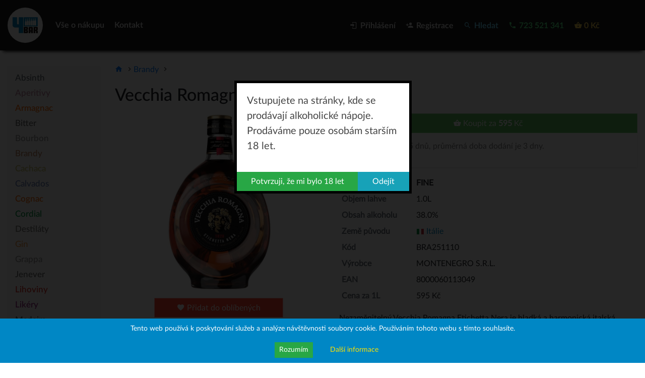

--- FILE ---
content_type: text/html; charset=UTF-8
request_url: https://4bar.cz/brandy/vecchia-romagna-1-0l-f2c91c45.html?page=3
body_size: 8840
content:
<!DOCTYPE html><html xmlns="http://www.w3.org/1999/xhtml" dir="ltr" lang="cs"><head><script>(function(w,d,s,l,i){w[l]=w[l]||[];w[l].push({'gtm.start':new Date().getTime(),event:'gtm.js'});var f=d.getElementsByTagName(s)[0],j=d.createElement(s),dl=l!='dataLayer'?'&l='+l:'';j.async=!0;j.src='https://www.googletagmanager.com/gtm.js?id='+i+dl;f.parentNode.insertBefore(j,f)})(window,document,'script','dataLayer','GTM-N579D78')</script><meta charset="utf-8" /><title>Vecchia Romagna 1.0L | Brandy | 4bar</title><meta name="description" content="Nezaměnitelný Vecchia Romagna Etichetta Nera je hladká a harmonická italská brandy. Destilovaná z Trebbiano hroznů a zraje v malých dubových sudech po dobu tří let. Brandy je anglický název pro vinnou pálenku či vínovici, destilát z vína s obsahem..." ><meta name="keywords" content="Brandy, FINE" ><meta name="author" content="Jan Procházka, prochor666@gmail.com" /><meta name="robots" content="index, follow"><meta name="viewport" content="width=device-width,initial-scale=1" /><!-- DNS Prefetching --><link rel="dns-prefetch" href="//4bar.cz" /><!-- Webapp --><meta name="mobile-web-app-capable" content="yes"><meta name="apple-mobile-web-app-capable" content="yes"><meta name="apple-mobile-web-app-status-bar-style" content="black"><meta name="apple-mobile-web-app-title" content="4bar"><meta name="application-name" content="4bar"><meta name="msapplication-starturl" content="https://4bar.cz"><meta name="msapplication-navbutton-color" content="#111111"><meta name="format-detection" content="telephone=no"><meta name="format-detection" content="date=no"><meta name="format-detection" content="address=no"><meta name="format-detection" content="email=no"><!-- I feel so social --><meta property="og:locale" content="cs_CZ" /><meta property="og:site_name" content="4BAR" /><meta property="og:title" content="Vecchia Romagna 1.0L | Brandy" /><meta property="og:description" content="Nezaměnitelný Vecchia Romagna Etichetta Nera je hladká a harmonická italská brandy. Destilovaná z Trebbiano hroznů a zraje v malých dubových sudech..." /><meta property="og:url" content="https://4bar.cz/brandy/vecchia-romagna-1-0l-f2c91c45.html?page=3" /><meta property="og:type" content="website" /><meta property="og:image" content="https://4bar.cz/public/temp/imagecache/302-c40be0b18f96c54c56701ba4904eb81e.jpg" /><meta property="og:image:width" content="302" /><meta property="og:image:height" content="512" /><meta property="fb:app_id" content="2390959267819149" /><meta name="twitter:card" content="summary_large_image" /><meta name="twitter:description" content="Nezaměnitelný Vecchia Romagna Etichetta Nera je hladká a harmonická italská brandy. Destilovaná z Trebbiano hroznů a zraje..." /><meta name="twitter:title" content="Vecchia Romagna 1.0L | Brandy" /><meta name="twitter:image" content="https://4bar.cz/public/temp/imagecache/302-c40be0b18f96c54c56701ba4904eb81e.jpg" /><meta name="twitter:domain" content="4bar.cz"><!-- Resources --><link rel="canonical" href="https://4bar.cz/brandy/vecchia-romagna-1-0l-f2c91c45.html" /><link rel="stylesheet" href="/public/site/4bar.cz/templates/default/scss/bootstrap-4.6.2/dist/css/bootstrap.min.css" /><link type="text/css" rel="stylesheet" media="all" href="/public/site/4bar.cz/templates/default/asset-cache/bundle-v2.27.min.css" /><link rel="icon" href="/public/site/4bar.cz/templates/default/img/brand/4bar-64x64.png" /><link rel="icon" sizes="128x128" href="/public/site/4bar.cz/templates/default/img/brand/4bar-128x128.png" /><link rel="icon" sizes="192x192" href="/public/site/4bar.cz/templates/default/img/brand/4bar-192x192.png" /><link rel="shortcut icon" href="/public/site/4bar.cz/templates/default/img/brand/4bar-64x64.png" /><link rel="apple-touch-icon" href="/public/site/4bar.cz/templates/default/img/brand/4bar-60x60.png" /><link rel="apple-touch-icon" sizes="57x57" href="/public/site/4bar.cz/templates/default/img/brand/4bar-57x57.png"><link rel="apple-touch-icon" sizes="60x60" href="/public/site/4bar.cz/templates/default/img/brand/4bar-60x60.png"><link rel="apple-touch-icon" sizes="72x72" href="/public/site/4bar.cz/templates/default/img/brand/4bar-72x72.png"><link rel="apple-touch-icon" sizes="76x76" href="/public/site/4bar.cz/templates/default/img/brand/4bar-76x76.png"><link rel="apple-touch-icon" sizes="114x114" href="/public/site/4bar.cz/templates/default/img/brand/4bar-114x114.png"><link rel="apple-touch-icon" sizes="120x120" href="/public/site/4bar.cz/templates/default/img/brand/4bar-120x120.png"><link rel="apple-touch-icon" sizes="144x144" href="/public/site/4bar.cz/templates/default/img/brand/4bar-144.png"><link rel="apple-touch-icon" sizes="152x152" href="/public/site/4bar.cz/templates/default/img/brand/4bar-152x152.png"><link rel="apple-touch-icon" sizes="180x180" href="/public/site/4bar.cz/templates/default/img/brand/4bar-180x180.png"><meta name="theme-color" content="#111111"><meta name="msapplication-TileImage" content="/public/site/4bar.cz/templates/default/img/brand/4bar-144x144.png"><meta name="msapplication-TileColor" content="#111111"><meta name="msapplication-square150x150logo" content="/public/site/4bar.cz/templates/default/img/brand/4bar-150x150.png"/><!-- Google tag (gtag.js) --><!-- Google tag (gtag.js) --><script async src="https://www.googletagmanager.com/gtag/js?id=G-SJ7PLWRSQM"></script><script>window.dataLayer=window.dataLayer||[];function gtag(){dataLayer.push(arguments)}
gtag('js',new Date());gtag('config','G-SJ7PLWRSQM')</script><script>var _appGlobals={site:'https://4bar.cz',cart:{},domain:'4bar.cz',page:'brandy',lang:'cs',deviceType:'unknown',url:'https://4bar.cz/brandy/vecchia-romagna-1-0l-f2c91c45.html?page=3',rel:'/brandy/vecchia-romagna-1-0l-f2c91c45.html?page=3',preloader1px:'/public/site/4bar.cz/templates/default/img/1px-trans.png',preloader:'/public/site/4bar.cz/templates/default/img/default-bottle.jpg',urlArray:{"scheme":"https","host":"4bar.cz","path":"\/brandy\/vecchia-romagna-1-0l-f2c91c45.html","query":"page=3"},queryArray:{"page":"3"},filter:[],filterData:[],operatorData:[],orderData:[""],};var _hwq=_hwq||[];_hwq.push(['setKey','E5F2567EEB65BA3B361BC9C4CE973AA4']);_hwq.push(['setTopPos','60']);_hwq.push(['showWidget','21']);(function(){var ho=document.createElement('script');ho.type='text/javascript';ho.async=!0;ho.src='https://cz.im9.cz/direct/i/gjs.php?n=wdgt&sak=E5F2567EEB65BA3B361BC9C4CE973AA4';var s=document.getElementsByTagName('script')[0];s.parentNode.insertBefore(ho,s)})()</script></head><body class="site-top eshop-area p-unknown brandy" id="site-top"><!-- Google Tag Manager (noscript) --><noscript><iframe src="https://www.googletagmanager.com/ns.html?id=GTM-N579D78"
height="0" width="0" style="display:none;visibility:hidden"></iframe></noscript><!-- End Google Tag Manager (noscript) --><div class="top text-center brandy shadow-sm" id="main-menu"><nav class="navigation container" id="main-menu"><a href="/" class="brand" title="4bar.cz"><span class="sr-only">4bar.cz</span></a><div class="nav-inner"><ul class="left-menu" role="menu"><li  class="warp-menu" data-menu-item="36"><a href="/vse-o-nakupu/" title="Vše o nákupu" data-id-link="36"  style=""><span>Vše o nákupu</span></a></li><li  class="warp-menu" data-menu-item="5"><a href="/kontakt/" title="Kontakt" data-id-link="5"  style=""><span>Kontakt</span></a></li></ul><ul class="right-menu" role="menu"><li  class="warp-menu" data-menu-item="43"><a href="/prihlasit/" title="Přihlášení do vašeho účtu" data-id-link="43"  style=""><span>Přihlášení</span></a></li><li  class="warp-menu" data-menu-item="3"><a href="/registrace/" title="Registrace" data-id-link="3"  style=""><span>Registrace</span></a></li></ul></div><ul class="fixed-menu" role="menu"><li  class="warp-menu" data-menu-item="41"><a href="/hledat/" title="Vyhledávání v obchodě" data-id-link="41"  style="color: rgba(111,213,247,1);"><span>Hledat</span></a></li><li  class="warp-menu" data-menu-item="34"><a href="tel:+420723521341" title="Volejte +420 723 521 341" data-id-link="34"  style="color: rgba(89,240,137,1);"><span>723 521 341</span></a></li><li  class="warp-menu" data-menu-item="40"><a href="/kosik/" title="Obsah vašeho košíku" data-id-link="40"  style="color: rgba(247,207,84,1);"><span class="price">0 Kč</span></a></li></ul><button class="menu-open btn-empty" title="Menu"><i class="mdi mdi-menu"></i></button><button class="menu-close btn-empty" title="Zavřít menu"><i class="mdi mdi-close"></i></button></nav><div class="form-search"><div class="container"><form class="srch" action="/hledat/" method="GET"><button type="button" class="btn-search-close">&times;</button><input type="text" name="ws" class="input-search" autocomplete="off" placeholder="Hledaný výraz"><button type="submit" class="btn-search"><i class="mdi mdi-magnify"></i></button></form></div></div></div><div class="container main page-content"><div class="row"><div class="col-12 col-lg-2 col-xl-2 d-none d-lg-block category-nav"><ul class="shop-menu bg-light shadow-sm" role="menu" data-insert-parent=".nav-inner" data-insert-after=".left-menu"><li  class="warp-menu" data-menu-item="6"><a href="/absinth/" title="Zobrazit produkty z kategorie Absinth" data-id-link="6"  style="color: rgb(95, 104, 109);"><span>Absinth</span></a></li><li  class="warp-menu" data-menu-item="7"><a href="/aperitivy/" title="Zobrazit produkty z kategorie Aperitivy" data-id-link="7"  style="color: rgb(188, 130, 154);"><span>Aperitivy</span></a></li><li  class="warp-menu" data-menu-item="8"><a href="/armagnac/" title="Zobrazit produkty z kategorie Armagnac" data-id-link="8"  style="color: rgb(255, 102, 0);"><span>Armagnac</span></a></li><li  class="warp-menu" data-menu-item="32"><a href="/bitter/" title="Zobrazit produkty z kategorie Bitter" data-id-link="32"  style="color: rgb(102, 102, 102);"><span>Bitter</span></a></li><li  class="warp-menu" data-menu-item="12"><a href="/bourbon/" title="Zobrazit produkty z kategorie Bourbon" data-id-link="12"  style="color: rgb(149, 148, 146);"><span>Bourbon</span></a></li><li  class="warp-menu active" data-menu-item="9"><a href="/brandy/" title="Zobrazit produkty z kategorie Brandy" data-id-link="9"  style="color: rgb(190, 131, 91);"><span>Brandy</span></a></li><li  class="warp-menu" data-menu-item="10"><a href="/cachaca/" title="Zobrazit produkty z kategorie Cachaca" data-id-link="10"  style="color: rgb(195, 191, 100);"><span>Cachaca</span></a></li><li  class="warp-menu" data-menu-item="11"><a href="/calvados/" title="Zobrazit produkty z kategorie Calvados" data-id-link="11"  style="color: rgb(103, 126, 180);"><span>Calvados</span></a></li><li  class="warp-menu" data-menu-item="13"><a href="/cognac/" title="Zobrazit produkty z kategorie Cognac" data-id-link="13"  style="color: rgb(255, 102, 0);"><span>Cognac</span></a></li><li  class="warp-menu" data-menu-item="27"><a href="/cordial/" title="Zobrazit produkty z kategorie Cordial" data-id-link="27"  style="color: rgb(2, 145, 63);"><span>Cordial</span></a></li><li  class="warp-menu" data-menu-item="14"><a href="/destilaty/" title="Zobrazit produkty z kategorie Destiláty" data-id-link="14"  style="color: rgb(113, 112, 110);"><span>Destiláty</span></a></li><li  class="warp-menu" data-menu-item="15"><a href="/gin/" title="Zobrazit produkty z kategorie Gin" data-id-link="15"  style="color: rgb(239, 154, 73);"><span>Gin</span></a></li><li  class="warp-menu" data-menu-item="16"><a href="/grappa/" title="Zobrazit produkty z kategorie Grappa" data-id-link="16"  style="color: rgb(150, 149, 147);"><span>Grappa</span></a></li><li  class="warp-menu" data-menu-item="30"><a href="/jenever/" title="Zobrazit produkty z kategorie Jenever" data-id-link="30"  style="color: rgb(102, 102, 102);"><span>Jenever</span></a></li><li  class="warp-menu" data-menu-item="17"><a href="/lihoviny/" title="Zobrazit produkty z kategorie Lihoviny" data-id-link="17"  style="color: rgb(218, 37, 26);"><span>Lihoviny</span></a></li><li  class="warp-menu" data-menu-item="18"><a href="/likery/" title="Zobrazit produkty z kategorie Likéry" data-id-link="18"  style="color: rgb(144, 29, 120);"><span>Likéry</span></a></li><li  class="warp-menu" data-menu-item="31"><a href="/madeira/" title="Zobrazit produkty z kategorie Madeira" data-id-link="31"  style="color: rgb(102, 102, 102);"><span>Madeira</span></a></li><li  class="warp-menu" data-menu-item="19"><a href="/mezcal/" title="Zobrazit produkty z kategorie Mezcal" data-id-link="19"  style="color: rgb(133, 194, 38);"><span>Mezcal</span></a></li><li  class="warp-menu" data-menu-item="28"><a href="/pisco/" title="Zobrazit produkty z kategorie Pisco" data-id-link="28"  style="color: rgb(102, 102, 102);"><span>Pisco</span></a></li><li  class="warp-menu" data-menu-item="21"><a href="/porto/" title="Zobrazit produkty z kategorie Porto" data-id-link="21"  style="color: rgb(149, 128, 137);"><span>Porto</span></a></li><li  class="warp-menu" data-menu-item="22"><a href="/rum/" title="Zobrazit produkty z kategorie Rum" data-id-link="22"  style="color: rgb(0, 124, 194);"><span>Rum</span></a></li><li  class="warp-menu" data-menu-item="29"><a href="/sherry/" title="Zobrazit produkty z kategorie Sherry" data-id-link="29"  style="color: rgb(144, 29, 120);"><span>Sherry</span></a></li><li  class="warp-menu" data-menu-item="23"><a href="/sirup/" title="Zobrazit produkty z kategorie Sirup" data-id-link="23"  style="color: rgb(151, 148, 107);"><span>Sirup</span></a></li><li  class="warp-menu" data-menu-item="20"><a href="/sotol/" title="Zobrazit produkty z kategorie Sotol" data-id-link="20"  style="color: rgb(133, 194, 38);"><span>Sotol</span></a></li><li  class="warp-menu" data-menu-item="24"><a href="/tequila/" title="Zobrazit produkty z kategorie Tequila" data-id-link="24"  style="color: rgb(2, 145, 63);"><span>Tequila</span></a></li><li  class="warp-menu" data-menu-item="25"><a href="/vodka/" title="Zobrazit produkty z kategorie Vodka" data-id-link="25"  style="color: rgb(218, 37, 26);"><span>Vodka</span></a></li><li  class="warp-menu" data-menu-item="26"><a href="/whisky/" title="Zobrazit produkty z kategorie Whisky" data-id-link="26"  style="color: rgb(143, 84, 68);"><span>Whisky</span></a></li></ul></div><div class="col-12 col-lg-10 col-xl-10 catalog"><div class="row eshop-items"><div class="product-detail post-oZmu5BvGSQ col-12"><div class="row"><div class="col-12"><nav aria-label="breadcrumb"><div class="eshop-breadcrumb"><a href="/" class="eshop-breadcrumb-item"><i class="mdi mdi-home"></i></a><a href="/brandy/?page=3" class="eshop-breadcrumb-item">Brandy</a></div></nav><h1>Vecchia Romagna 1.0L</h1></div></div><div class="row"><div class="col-12 col-sm-5"><p class="product-image-detail text-center"><a href="/public/site/4bar.cz/content/wecart/page-9/vecchia-romagna-etichetta-nera.jpg"><img src="/public/site/4bar.cz/content/wecart/page-9/vecchia-romagna-etichetta-nera.jpg" alt="Vecchia Romagna 1.0L" class="img-fluid"></a></p><div class="text-center share-buttons-wrapper pb-2"><div class="favorite-buttons"><button class="btn btn-level-active rounded-0 favorites" data-toggle="modal" data-target="#userNotLogged"><i class="mdi mdi-heart"></i> Přidat do oblíbených</button></div><div class="share-buttons text-center" data-hashtags="FINE" data-share-text="Vecchia Romagna 1.0L" data-share-url="https://4bar.cz/brandy/vecchia-romagna-1-0l-f2c91c45.html?page=3"></div></div></div><div class="col-12 col-sm-7"><div class="product-meta-info"><div class="price"><button class="btn btn-block btn-level-success rounded-0 buy" data-item-price="595" data-id-item="814" data-item-title="Vecchia Romagna 1.0L"><i class="mdi mdi-basket"></i> Koupit za <strong>595</strong> Kč</button></div><div class="alert alert-light alert-custom-info shadow-sm rounded-0"><p><i class="mdi mdi-information"></i> Dodáme za 1-5 dnů, průměrná doba dodání je 3 dny.</p></div><div class="table-responsive"><table class="table table-sm table-borderless"><tbody><!-- <tr><td colspan="2"><div class="sha re-buttons" data-hashtags="FINE" data-share-text="Vecchia Romagna 1.0L" data-share-url="https://4bar.cz/brandy/vecchia-romagna-1-0l-f2c91c45.html?page=3"></div></td></tr> --><tr><th scope="row" class="text-secondary w-25">Druh</th><td class="product-tags"><strong>FINE</strong></td></tr><!--<tr><td>Cena</td><td>595</td></tr>--><tr><th scope="row" class="text-secondary">Objem lahve</th><td>1.0L</td></tr><tr><th scope="row" class="text-secondary">Obsah alkoholu</th><td>38.0%</td></tr><tr><th scope="row" class="text-secondary">Země původu</th><td><a data-filter="countryOrigin" href="/brandy/?_filter[]=countryOrigin|Itálie"><img src="https://4bar.cz/public/site/4bar.cz/content/wecart-meta/flags-flat/16/it.png" alt="Vlajka Itálie" class="img-fluid"> Itálie</a></a></td></tr><tr><th scope="row" class="text-secondary">Kód</th><td>BRA251110</td></tr><tr><th scope="row" class="text-secondary">Výrobce</th><td>MONTENEGRO S.R.L.</td></tr><tr><th scope="row" class="text-secondary">EAN</th><td>8000060113049</td></tr><tr><th scope="row" class="text-secondary">Cena za 1L</th><td>595 Kč</td></tr></tbody></table></div><div class="pixel-content"><p>Nezaměnitelný Vecchia Romagna Etichetta Nera je hladká a harmonická italská brandy. Destilovaná z Trebbiano hroznů a zraje v malých dubových sudech po dobu tří let.</p></div></div></div></div><hr><div class="row"><div class="col-12 col-md-5"><div class="label-info p-2"><h3 class="py-2">Informace o značce VECCHIA ROMAGNA</h3><p class="py-2"><a href="/brandy/?_filter[]=label|vecchia romagna" class="float-left" title="Ukázat Brandy této značky"><img class="img-fluid" src="https://4bar.cz/public/temp/imagecache/128-293b992296d2cf044eedeabc43812996.jpg" alt="Logo VECCHIA ROMAGNA"></a></p><p class="py-2"><a href="/brandy/?_filter[]=label|vecchia romagna" class="btn btn-link float-right"><i class="mdi mdi-tune"></i> Ukázat Brandy této značky</a></p><div class="clearfix"></div></div></div><div class="col-12 col-md-7"><div class="label-info p-2"><h3>Brandy</h3><p> Brandy je anglický název pro vinnou pálenku či vínovici, destilát z vína s obsahem alkoholu 35–60 %. Název pochází z nizozemského brandewijn nebo německého Branntwein, což znamená doslova pálené víno.</p></div></div></div></div><div class="modal scroll fade" id="userNotLogged" tabindex="-1" role="dialog" aria-labelledby="userNotLoggedLabel" aria-hidden="true"><div class="modal-dialog modal-lg modal-dialog-centered" role="document"><div class="modal-content rounded-0"><div class="modal-header"><h5 class="modal-title" id="userNotLoggedLabel">Je nutné přihlášení</h5><button type="button" class="close" data-dismiss="modal" aria-label="Close"><span aria-hidden="true"><i class="mdi mdi-close"></i></span></button></div><div class="modal-body"><div class="alert alert-info rounded-0" role="alert"><p><i class="mdi mdi-information"></i> Pro využití této funkce se musíte přihlásit. Pokud nemáte vytvořen profil, nejdříve se zaregistrujte.</p><p>Registrace přináší řadu dalších výhod. Více o registraci zjistíte na stránce <a class="alert-link" href="/vse-o-nakupu/">Vše o nákupu</a>.</p></div></div><div class="modal-footer"><button type="button" class="btn btn-secondary rounded-0" data-dismiss="modal">Zrušit</button></div></div></div></div><script>
document.addEventListener("DOMContentLoaded",function(event){var players=$('video').JuliaPlayer({responsive:!0,pauseOnClick:!0,});var shares=$(".share-buttons");if(shares.length>0){var networks=[{share:"twitter",label:"Tweet",hashtags:'4bar,'+shares.data('hashtags').replace(' ',''),logo:"mdi mdi-twitter",},{share:"facebook",label:"Sdílet",logo:"mdi mdi-facebook",},];if(_appGlobals.deviceType!='desktop'){networks.push({share:"messenger",label:"Messenger",logo:"mdi mdi-facebook-messenger",},{share:"whatsapp",label:"Whatsapp",logo:"mdi mdi-whatsapp",},)}
shares.jsSocials({shareIn:'popup',showLabel:!0,showCount:_appGlobals.deviceType=='desktop'?true:!1,text:shares.data('share-text'),url:shares.data('share-url'),shares:networks,})}})</script><script type="application/ld+json">
    {
    "@context": "https://schema.org",
    "@type": "Product",
    "@id": "https://4bar.cz/brandy/vecchia-romagna-1-0l-f2c91c45.html?page=3",
    "url": "https://4bar.cz/brandy/vecchia-romagna-1-0l-f2c91c45.html?page=3",
    "name": "Vecchia Romagna 1.0L",
    "image": [
        "https://4bar.cz/public/site/4bar.cz/content/wecart/page-9/vecchia-romagna-etichetta-nera.jpg"
    ],
    "description": "Nezaměnitelný Vecchia Romagna Etichetta Nera je hladká a harmonická italská brandy. Destilovaná z Trebbiano hroznů a zraje v malých dubových sudech po dobu tří let.",
    "gtin13": "8000060113049",
    "sku": "BRA251110",
    "category": "Brandy",
    "brand": {
        "@type": "Brand",
        "name": "VECCHIA ROMAGNA"
    },
    "offers": {
        "@type": "Offer",
        "url": "https://4bar.cz/brandy/vecchia-romagna-1-0l-f2c91c45.html?page=3",
        "priceCurrency": "CZK",
        "price": "595",
        "priceValidUntil": "2027-01-20",
        "itemCondition": "https://schema.org/NewCondition",
        "availability": "https://schema.org/OutOfStock",
        "hasMerchantReturnPolicy": {
            "@type": "MerchantReturnPolicy",
            "applicableCountry": "CZ",
            "returnPolicyCategory": "https://schema.org/MerchantReturnFiniteReturnWindow",
            "merchantReturnDays": 14,
            "returnMethod": "https://schema.org/ReturnByMail",
            "returnFees": "https://schema.org/FreeReturn"
        },
        "shippingDetails": [
            {
                "@type": "OfferShippingDetails",
                "name": "Messenger",
                "shippingRate": {
                "@type": "MonetaryAmount",
                "value": 150,
                "currency": "CZK"
                },
                "shippingDestination": {
                "@type": "DefinedRegion",
                "addressCountry": "CZ"
                },
                "deliveryTime": {
                "@type": "ShippingDeliveryTime",
                "handlingTime": { "@type": "QuantitativeValue", "minValue": 0, "maxValue": 1, "unitCode": "DAY" },
                "transitTime": { "@type": "QuantitativeValue", "minValue": 1, "maxValue": 2, "unitCode": "DAY" }
                }
            },
            {
                "@type": "OfferShippingDetails",
                "name": "Osobní odběr",
                "shippingRate": {
                "@type": "MonetaryAmount",
                "value": 0,
                "currency": "CZK"
                },
                "shippingDestination": { "@type": "DefinedRegion", "addressCountry": "CZ" },
                "deliveryTime": {
                "@type": "ShippingDeliveryTime",
                "handlingTime": { "@type": "QuantitativeValue", "minValue": 0, "maxValue": 1, "unitCode": "DAY" },
                "transitTime": { "@type": "QuantitativeValue", "minValue": 0, "maxValue": 1, "unitCode": "DAY" }
                }
            },
            {
                "@type": "OfferShippingDetails",
                "name": "Balíkovna na odběrné místo",
                "shippingRate": {
                "@type": "MonetaryAmount",
                "value": 77,
                "currency": "CZK"
                },
                "shippingDestination": { "@type": "DefinedRegion", "addressCountry": "CZ" },
                "deliveryTime": {
                "@type": "ShippingDeliveryTime",
                "handlingTime": { "@type": "QuantitativeValue", "minValue": 0, "maxValue": 1, "unitCode": "DAY" },
                "transitTime": { "@type": "QuantitativeValue", "minValue": 1, "maxValue": 3, "unitCode": "DAY" }
                }
            },
            {
                "@type": "OfferShippingDetails",
                "name": "Balíkovna na adresu",
                "shippingRate": {
                "@type": "MonetaryAmount",
                "value": 114,
                "currency": "CZK"
                },
                "shippingDestination": { "@type": "DefinedRegion", "addressCountry": "CZ" },
                "deliveryTime": {
                "@type": "ShippingDeliveryTime",
                "handlingTime": { "@type": "QuantitativeValue", "minValue": 0, "maxValue": 1, "unitCode": "DAY" },
                "transitTime": { "@type": "QuantitativeValue", "minValue": 1, "maxValue": 3, "unitCode": "DAY" }
                }
            },
            {
                "@type": "OfferShippingDetails",
                "name": "4bar kurýr",
                "shippingRate": {
                "@type": "MonetaryAmount",
                "value": 150,
                "currency": "CZK"
                },
                "shippingDestination": { "@type": "DefinedRegion", "addressCountry": "CZ" },
                "deliveryTime": {
                "@type": "ShippingDeliveryTime",
                "handlingTime": { "@type": "QuantitativeValue", "minValue": 0, "maxValue": 1, "unitCode": "DAY" },
                "transitTime": { "@type": "QuantitativeValue", "minValue": 0, "maxValue": 1, "unitCode": "DAY" }
                }
            }
        ],
        "seller": {
            "@type": "Organization",
            "url": "https://4bar.cz",
            "name": "4bar distribution s.r.o."
        }
    }
}
</script><script type="application/ld+json">
{
    "@context": "https://schema.org",
    "@type": "BreadcrumbList",
    "itemListElement": [
        {
            "@type": "ListItem",
            "position": 1,
            "name": "4bar.cz",
            "item": "https://4bar.cz/"
        },
        {
            "@type": "ListItem",
            "position": 2,
            "name": "Brandy",
            "item": "https://4bar.cz/brandy/"
        },
        {
            "@type": "ListItem",
            "position": 3,
            "name": "Vecchia Romagna 1.0L",
            "item": "https://4bar.cz/brandy/vecchia-romagna-1-0l-f2c91c45.html?page=3"
        }
    ]
}
</script></div><div class="clearfix"></div><div class="text-center"></div></div></div></div><footer class="text-center container"><div class="bottom-boxes text-white-50 row"><div class="col-12 col-sm-6 col-md-3 bottom-box my-4"><i class="mdi mdi-truck"></i><br><strong>Máme i něco zadarmo</strong><p>Nad 3000 Kč máte poštovné zdarma.</p></div><div class="col-12 col-sm-6 col-md-3 bottom-box my-4"><i class="mdi mdi-glass-cocktail"></i><br><strong>Dáme vám ochutnat</strong><p>Rádi vás provedeme úžasným světem chutí prostřednictvím skvělých degustací v našem baru.</p></div><div class="col-12 col-sm-6 col-md-3 bottom-box my-4"><i class="mdi mdi-clock"></i><br><strong>Na nic nečekejte</strong><p>Svoje zboží dostanete včas. Za skvělé ceny. Máme tisíce lahví skladem.</p></div><div class="col-12 col-sm-6 col-md-3 bottom-box my-4"><i class="mdi mdi-map-marker"></i><br><strong>Všechno na jednom místě</strong><p>Máme široký výběr prémiových produktů z celého světa.</p></div></div><!--  --><div class="bottom-text row"><div class="col-12 p-0"><div id="map" class="map" style="width: 100%; height: 500px;"></div><script>document.addEventListener("DOMContentLoaded",function(event){var gps=[50.066615,14.399002];var myMap=L.map('map',{scrollWheelZoom:!1,dragging:!L.Browser.mobile,}).setView(gps,17);L.tileLayer('https://{s}.tile.openstreetmap.org/{z}/{x}/{y}.png',{attribution:'Map data &copy; <a href="https://www.openstreetmap.org/">OpenStreetMap</a> contributors, <a href="https://creativecommons.org/licenses/by-sa/2.0/">CC-BY-SA</a>'}).addTo(myMap);L.marker(gps).addTo(myMap).bindPopup('<div><span onclick="javascript:window.open(\'https://www.google.com/maps/@50.0664479,14.39902,3a,75y,4.55h,82.24t/data=!3m6!1e1!3m4!1sUgdhRInUN81raVJ_NQtmog!2e0!7i13312!8i6656?hl=cs\')" style="cursor: pointer"><img src="/public/site/4bar.cz/content/provozovna/provozovna-sm.jpg" width="250" alt="Provozovna 4BAR"></span><br><a href="https://www.google.com/maps/@50.0664479,14.39902,3a,75y,4.55h,82.24t/data=!3m6!1e1!3m4!1sUgdhRInUN81raVJ_NQtmog!2e0!7i13312!8i6656?hl=cs" target="_blank" rel="nofollow" style="float: right">3D Street view</a><br><b style="font-size: 16px;">Provozovna 4BAR</b><br>U Santošky 1110/5<br>Praha 5 - Smíchov, 150 00<br>Vchod z ulice Na Březince<br><a href="https://www.google.com/maps/place/U+Santo%C5%A1ky+1110%2F5,+150+00+Praha+5-Sm%C3%ADchov/@50.0667212,14.3985325,19z/data=!3m1!4b1!4m5!3m4!1s0x470b94516a7c74ab:0x4188bdcd66b1dbe4!8m2!3d50.0667203!4d14.3990797?hl=cs" target="_blank" rel="nofollow" style="float: right">Zobrazit větší mapu</a></br></div>',{maxWidth:250,minWidth:250}).openPopup();var popup=L.popup()})</script></div></div><div class="bottom-bottom-menu text-white-50 row"><div class="col-12 col-sm-6 col-md-3 bottom-box my-4"><strong>Důležité odkazy</strong><br><br><nav class="bottom-nav nav flex-column nav-pills"><a href="tel:+420723521341" title="Volejte +420 723 521 341" data-id-link="38">723 521 341</a><a href="mailto:4bar@propub.cz" title="4bar@propub.cz" data-id-link="39">4bar@propub.cz</a><a href="/obchodni-podminky/" title="Obchodní a reklamační podmínky" data-id-link="35">Obchodní podmínky</a><a href="/ochrana-osobnich-udaju/" title="Prohlášení o ochraně osobních údajů v systému 4BAR.cz" data-id-link="37">Ochrana osobních údajů</a></nav></div><div class="col-12 col-sm-6 col-md-3 bottom-box my-4"><strong>Kde nás najdete</strong><br><br>U Santošky 1110/5<br>Praha 5 - Smíchov,<br>150 00</div><div class="col-12 col-sm-6 col-md-3 bottom-box my-4"><strong>Otevírací doba</strong><br><br>Příprava objednávek<br>Pondělí - Pátek 10.00 - 17.00
            <br><br>Výdej připravených objednávek <br>Pondělí - Pátek 10.00 - 20.00<br>Sobota - Neděle 16.00 - 20.00<br><br>Výdej mimo otevírací dobu po dohodě.</div><div class="col-12 col-sm-6 col-md-3 bottom-box my-4"><strong>Provozovatel</strong><br><br>4BAR DISTRIBUTION S.R.O.<br>IČO: 02443104<br>DIČ: CZ02443104</div></div><div class="copy row"><div class="col-12 py-4"><p class=" text-left">&copy; 2026 4BAR distribution s.r.o.<br>Publikování nebo šíření obsahu je zakázáno bez předchozího souhlasu.  <span class="sr-only">Loaded in 0 s</span></p></div></div></footer><div class="birthcheck"><div class="dialog"><p>Vstupujete na stránky, kde se prodávají alkoholické nápoje. Prodáváme pouze osobám starším 18 let.</p><div class="col-70"><button class="btn btn-success btn-block rounded-0">Potvrzuji, že mi bylo 18 let</button></div><div class="col-30"><a href="https://www.google.com" class="btn btn-info btn-block rounded-0">Odejít</a></div></div></div><a href="#site-top" title="Top" class="affix-top nav-scroll top-link-block"><i class="mdi mdi-chevron-up"></i><span class="sr-only">Nahoru</span></a><script type="text/warp-template" id="notify"><div class="alert alert-{{ type }} alert-dismissible rounded-0 fade show" role="alert" id="{{ id }}"><p>{{ message }}</p><button type="button" class="close" data-dismiss="alert" aria-label="Close"><span aria-hidden="true">&times;</span></button></div></script><script type="text/warp-template" id="cart-menu"><div class="ccart-menu"><div class="cart-summary">{{ summary }}</div></div></script><script src="/public/site/4bar.cz/templates/default/asset-cache/js-bundle-v2.23.min.js"></script><div class="notify"></div><div class="warp-overlay"><div class="warp-overlay-loader"><i class="mdi mdi-loading mdi-spin"></i></div></div><div class="site-bg"></div><!-- 
<div class="xmass alert alert-warning text-center rounded-0" style="position: fixed; bottom: -17px; left: 0; right: 0; z-index: 10001;"><img src="/public/site/4bar.cz/templates/default/img/xt16.png" alt="xmass tree"> Vážení zákazníci, u objednávek expedovaných do 15.12. garantujeme dodání do Vánoc. <button class="btn btn-success btn-sm rounded-0">Rozumím</button></div>
 --><div class="eu-cookies"><p>Tento web používá k poskytování služeb a analýze návštěvnosti soubory cookie. Používáním tohoto webu s tímto souhlasíte.</p><button class="btn btn-success btn-sm rounded-0">Rozumím</button><a href="/ochrana-osobnich-udaju/" class="btn btn-link btn-sm">Další informace</a></div><script>
document.addEventListener("DOMContentLoaded",function(event) {
    $('.eu-cookies').on('click', 'button', function(e) {
        e.preventDefault();
        var date = new Date();
        date.setFullYear(date.getFullYear() + 1);
        document.cookie = 'EUCookies=1; path=/; domain=4bar.cz; expires=' + date.toGMTString() + '; Secure';
        $('.eu-cookies').hide();
    });
});
</script></body></html>

--- FILE ---
content_type: text/css
request_url: https://4bar.cz/public/site/4bar.cz/templates/default/asset-cache/bundle-v2.27.min.css
body_size: 48415
content:
/*@import "stylesheets/_bootstrap.scss";*/
/* @import "bootstrap-4.6.2/scss/bootstrap.scss"; */
/* @import "bootstrap-4.3.1/scss/bootstrap.scss"; */
/* *****************************
 * === PRELOADER EFFECT ===
 * change to CSS loader
 ***************************** */
@import "../lib/leaflet/leaflet.css";
@keyframes julia-box-preload-spin {
  100% {
    transform: rotate(360deg);
  }
}
@-webkit-keyframes julia-box-preload-spin {
  100% {
    -webkit-transform: rotate(360deg);
    transform: rotate(360deg);
  }
}
/* *****************************
 * Julia player style
 * === MAIN CONTAINER ===
 ***************************** */
div.julia-box {
  padding: 0;
  margin: 0;
  position: fixed;
  top: 0;
  left: 0;
  width: 100vw;
  height: 100vh;
  overflow: hidden;
  display: none;
  background: rgba(0, 0, 0, 0.8);
  /* *****************************
   * Julia box style
   * Keep UI unselectable
   ***************************** */
  -webkit-touch-callout: none;
  -webkit-user-select: none;
  -moz-user-select: none;
  -ms-user-select: none;
  user-select: none;
}
div.julia-box * {
  padding: 0;
  margin: 0;
}
div.julia-box.on {
  display: block;
}
div.julia-box .julia-icon {
  width: 32px;
  height: 32px;
  display: inline-block;
  background-size: cover;
  background-position: center center;
  background-repeat: no-repeat;
  background-color: rgba(0, 0, 0, 0);
  color: #000;
  content: '';
}
div.julia-box .julia-icon.julia-arrow-left {
  background-image: url(../img/svg/arrow-left.svg);
}
div.julia-box .julia-icon.julia-arrow-right {
  background-image: url(../img/svg/arrow-right.svg);
}
div.julia-box .julia-icon.julia-close {
  background-image: url(../img/svg/close.svg);
}
div.julia-box .julia-icon.julia-dot-menu {
  background-image: url(../img/svg/dot-menu.svg);
}
div.julia-box .julia-icon.julia-fullscreen-off {
  background-image: url(../img/svg/fullscreen-off.svg);
}
div.julia-box .julia-icon.julia-fullscreen-on {
  background-image: url(../img/svg/fullscreen-on.svg);
}
div.julia-box .julia-icon.julia-chevron-left {
  background-image: url(../img/svg/chevron-left.svg);
}
div.julia-box .julia-icon.julia-chevron-right {
  background-image: url(../img/svg/chevron-right.svg);
}
div.julia-box .julia-icon.julia-menu {
  background-image: url(../img/svg/menu.svg);
}
div.julia-box .julia-icon.julia-pause {
  background-image: url(../img/svg/pause.svg);
}
div.julia-box .julia-icon.julia-photo-slide {
  background-image: url(../img/svg/photo-slide.svg);
}
div.julia-box .julia-icon.julia-play {
  background-image: url(../img/svg/play.svg);
}
div.julia-box .julia-icon.julia-share {
  background-image: url(../img/svg/share.svg);
}
div.julia-box .julia-wrapper {
  position: relative;
  width: 100vw;
  height: 100vh;
}
div.julia-box .julia-wrapper .julia-btn {
  border: 0;
  color: #FFF;
  margin: 0;
  font-size: 1px;
  background: transparent;
  outline: none;
}
div.julia-box .julia-wrapper .julia-toolbar {
  position: absolute;
  top: 0;
  right: 0;
  height: 52px;
  min-width: 200px;
}
div.julia-box .julia-wrapper .julia-toolbar .julia-btn:hover {
  opacity: 0.75;
}
div.julia-box .julia-wrapper .julia-toolbar .julia-btn.julia-previous {
  position: fixed;
  left: 10px;
  top: 50%;
  background: rgba(0, 0, 0, 0.7);
  margin-top: -21px;
  padding: 10px;
}
div.julia-box .julia-wrapper .julia-toolbar .julia-btn.julia-next {
  position: fixed;
  right: 10px;
  top: 50%;
  background: rgba(0, 0, 0, 0.7);
  margin-top: -21px;
  padding: 10px;
}
div.julia-box .julia-wrapper .julia-toolbar .julia-btn.julia-close {
  position: fixed;
  right: 10px;
  top: 10px;
}
div.julia-box .julia-wrapper .julia-content {
  position: absolute;
  top: 0;
  left: 0;
  height: 100vh;
  width: 100vw;
  text-align: center;
}
div.julia-box .julia-wrapper .julia-content img, div.julia-box .julia-wrapper .julia-content .julia-iframe-container, div.julia-box .julia-wrapper .julia-content .julia-inline-container {
  margin: 0 auto;
  display: none;
}
div.julia-box .julia-wrapper .julia-content img.julia-inline-container, div.julia-box .julia-wrapper .julia-content .julia-iframe-container.julia-inline-container, div.julia-box .julia-wrapper .julia-content .julia-inline-container.julia-inline-container {
  background-color: #EEEEEE;
  color: #232323;
  min-height: 50px;
  min-width: 250px;
  padding: 10px;
  overflow: auto;
}
div.julia-box .julia-wrapper .julia-content img.jullia-error, div.julia-box .julia-wrapper .julia-content .julia-iframe-container.jullia-error, div.julia-box .julia-wrapper .julia-content .julia-inline-container.jullia-error {
  line-height: 30px;
}
div.julia-box .julia-wrapper .julia-content img.on, div.julia-box .julia-wrapper .julia-content .julia-iframe-container.on, div.julia-box .julia-wrapper .julia-content .julia-inline-container.on {
  display: block;
  /* *****************************
   * === PRELOADER ===
   ****************************** */
}
div.julia-box .julia-wrapper .julia-content div.julia-preloader {
  display: none;
  width: 64px;
  height: 64px;
  line-height: 64px;
  border: 2px solid #777;
  padding: 0;
  margin: 0;
  font-size: 1px;
  position: absolute;
  bottom: 50%;
  left: 50%;
  border-radius: 50%;
  border-left-color: transparent;
  border-right-color: transparent;
  animation: julia-box-preload-spin 800ms infinite linear;
  -ms-animation: julia-box-preload-spin 800ms infinite linear;
  -webkit-animation: julia-box-preload-spin 800ms infinite linear;
  -moz-animation: julia-box-preload-spin 800ms infinite linear;
  margin-left: -32px;
  margin-bottom: -32px;
}
div.julia-box .julia-wrapper .julia-content div.julia-preloader.on {
  display: block;
}
/* *****************************
 * === TRANSITIONS ===
 ******************************* */
div.julia-box, div.julia-box div.julia-toolbar > button.julia-btn /*,
div.julia-box div.julia-content>img,
div.julia-box div.julia-content>div.julia-iframe-container,
div.julia-box div.julia-content>div.julia-inline-container*/ {
  -webkit-transition: all 220ms;
  -moz-transition: all 220ms;
  transition: all 220ms;
}
/* *************
 * Julia player 
 * main style 
 ************** */
@keyframes julia-preload-spin {
  100% {
    transform: rotate(360deg);
  }
}
@-webkit-keyframes julia-preload-spin {
  100% {
    -webkit-transform: rotate(360deg);
    transform: rotate(360deg);
  }
}
@font-face {
  font-family: "julia-wmcf";
  src: url("../fonts/wmcf.eot");
  src: url("../fonts/wmcf.eot?#iefix") format("embedded-opentype"), url("../fonts/wmcf.woff") format("woff"), url("../fonts/wmcf.ttf") format("truetype"), url("../fonts/wmcf.svg#wmcf") format("svg");
  font-weight: normal;
  font-style: normal;
}
@media screen and (-webkit-min-device-pixel-ratio: 0) {
  @font-face {
    font-family: "julia-wmcf";
    src: url("../fonts/wmcf.svg#wmcf") format("svg");
  }
}
.julia-icon {
  font-family: "julia-wmcf";
  font-style: normal;
  display: inline;
}
.julia-icon.julia-fullscreen-exit:before {
  content: "\f100";
}
.julia-icon.julia-close:before {
  content: "\f101";
}
.julia-icon.julia-menu:before {
  content: "\f102";
}
.julia-icon.julia-sound-on:before {
  content: "\f103";
}
.julia-icon.julia-play-circle-inverse:before {
  content: "\f104";
}
.julia-icon.julia-gear:before {
  content: "\f105";
}
.julia-icon.julia-dot-menu-v:before {
  content: "\f106";
}
.julia-icon.julia-backward:before {
  content: "\f107";
}
.julia-icon.julia-next:before {
  content: "\f108";
}
.julia-icon.julia-pause:before {
  content: "\f109";
}
.julia-icon.julia-broadcast:before {
  content: "\f10a";
}
.julia-icon.julia-sound-min:before {
  content: "\f10b";
}
.julia-icon.julia-mark:before {
  content: "\f10c";
}
.julia-icon.julia-forward:before {
  content: "\f10d";
}
.julia-icon.julia-list:before {
  content: "\f10e";
}
.julia-icon.julia-fullscreen:before {
  content: "\f10f";
}
.julia-icon.julia-subtitles:before {
  content: "\f110";
}
.julia-icon.julia-download:before {
  content: "\f111";
}
.julia-icon.julia-play-circle:before {
  content: "\f112";
}
.julia-icon.julia-sound-off:before {
  content: "\f113";
}
.julia-icon.julia-play:before {
  content: "\f114";
}
.julia-icon.julia-dot-menu-h:before {
  content: "\f115";
}
.julia-icon.julia-previous:before {
  content: "\f116";
}
.julia-icon.julia-refresh:before {
  content: "\f117";
}
div.julia-player {
  padding: 0;
  margin: 0 auto;
  overflow: hidden;
  color: #f9f9f9;
  background-color: black;
  -webkit-touch-callout: none;
  -webkit-user-select: none;
  -moz-user-select: none;
  -ms-user-select: none;
  user-select: none;
  font-family: sans-serif;
}
div.julia-player.off {
  height: 0;
}
div.julia-player .julia-btn {
  background: transparent;
  border: 0;
  outline: 0;
  font-size: 20px;
  width: 30px;
  height: 25px;
  line-height: 25px;
  padding: 0;
  margin: 0;
  cursor: pointer;
}
div.julia-player .julia-btn .julia-icon {
  background-color: rgba(0, 0, 0, 0);
  color: white;
  -webkit-transition: color 180ms ease-in-out 0s, text-shadow 180ms ease-in-out 0s;
  -moz-transition: color 180ms ease-in-out 0s, text-shadow 180ms ease-in-out 0s;
  -o-transition: color 180ms ease-in-out 0s, text-shadow 180ms ease-in-out 0s;
  -ms-transition: color 180ms ease-in-out 0s, text-shadow 180ms ease-in-out 0s;
  transition: color 180ms ease-in-out 0s, text-shadow 180ms ease-in-out 0s;
}
div.julia-player .julia-btn.julia-big-play .julia-icon {
  text-shadow: 0 0 10px black;
}
div.julia-player .julia-btn:hover .julia-icon {
  color: deepskyblue;
  text-shadow: 0 0 10px deepskyblue;
}
div.julia-player .julia-slider {
  width: 100%;
  height: 20px;
  position: relative;
  cursor: pointer;
  background-color: transparent;
  padding: 0;
  margin: 0;
}
div.julia-player .julia-slider [data-julia-slider-component] {
  padding: 0;
  margin: 0;
  border: 0;
}
div.julia-player .julia-slider .julia-slider-track {
  position: absolute;
  top: 0;
  left: 0;
  bottom: 0;
  right: 0;
  z-index: 90;
}
div.julia-player .julia-slider .julia-slider-track-visible {
  height: 4px;
  background-color: rgba(249, 249, 249, 0.3);
  position: absolute;
  top: 8px;
  left: 0;
  bottom: 0;
  right: 0;
  z-index: 86;
}
div.julia-player .julia-slider .julia-slider-fill {
  background-color: #f9f9f9;
  width: 0;
  height: 4px;
  position: absolute;
  left: 0;
  top: 8px;
  z-index: 88;
  -webkit-transition: box-shadow 180ms ease-in-out 0s;
  -moz-transition: box-shadow 180ms ease-in-out 0s;
  -o-transition: box-shadow 180ms ease-in-out 0s;
  -ms-transition: box-shadow 180ms ease-in-out 0s;
  transition: box-shadow 180ms ease-in-out 0s;
}
div.julia-player .julia-slider .julia-slider-handle {
  background-color: #f9f9f9;
  width: 12px;
  height: 12px;
  position: absolute;
  left: 0;
  top: 4px;
  -webkit-border-radius: 50%;
  -moz-border-radius: 50%;
  border-radius: 50%;
  z-index: 89;
  -webkit-transition: box-shadow 180ms ease-in-out 0s;
  -moz-transition: box-shadow 180ms ease-in-out 0s;
  -o-transition: box-shadow 180ms ease-in-out 0s;
  -ms-transition: box-shadow 180ms ease-in-out 0s;
  transition: box-shadow 180ms ease-in-out 0s;
}
div.julia-player .julia-slider .julia-buffer-sequence {
  background: rgba(249, 249, 249, 0.7);
  width: 100%;
  height: 4px;
  position: absolute;
  top: 8px;
  z-index: 87;
}
div.julia-player .julia-slider:hover .julia-slider-fill {
  box-shadow: 0 0 2px 1px #f9f9f9;
}
div.julia-player .julia-slider:hover .julia-slider-handle {
  box-shadow: 0 0 4px 2px #f9f9f9;
}
div.julia-player .julia-dropdown {
  display: inline-block;
  position: relative;
  overflow: hidden;
  height: 28px;
  width: 150px;
  border: 1px solid;
  border-color: #111 #0a0a0a black;
  border-radius: 0;
  background: -webkit-linear-gradient(top, rgba(0, 0, 0, 0.5), rgba(0, 0, 0, 0.8));
  background: -o-linear-gradient(top, rgba(0, 0, 0, 0.5), rgba(0, 0, 0, 0.8));
  background: -moz-linear-gradient(top, rgba(0, 0, 0, 0.5), rgba(0, 0, 0, 0.8));
  background: linear-gradient(top, rgba(0, 0, 0, 0.5), rgba(0, 0, 0, 0.8));
  -webkit-box-shadow: inset 0 1px rgba(255, 255, 255, 0.1), 0 1px 1px rgba(0, 0, 0, 0.2);
  -moz-box-shadow: inset 0 1px rgba(255, 255, 255, 0.1), 0 1px 1px rgba(0, 0, 0, 0.2);
  box-shadow: inset 0 1px rgba(255, 255, 255, 0.1), 0 1px 1px rgba(0, 0, 0, 0.2);
}
div.julia-player .julia-dropdown:before {
  content: '';
  position: absolute;
  z-index: 2;
  top: 9px;
  right: 10px;
  width: 0;
  height: 0;
  border: 4px dashed;
  border-color: #888 transparent;
  border-top-color: #aaa;
  pointer-events: none;
  border-bottom-style: solid;
  border-top: none;
}
div.julia-player .julia-dropdown:after {
  content: '';
  position: absolute;
  z-index: 2;
  top: 9px;
  right: 10px;
  width: 0;
  height: 0;
  border: 4px dashed;
  border-color: #888 transparent;
  border-top-color: #aaa;
  pointer-events: none;
  margin-top: 7px;
  border-top-style: solid;
  border-bottom: none;
}
div.julia-player .julia-dropdown .julia-dropdown-select {
  position: relative;
  width: 130%;
  margin: 0;
  padding: 6px 8px 6px 10px;
  height: 28px;
  line-height: 14px;
  font-size: 12px;
  color: #f9f9f9;
  text-shadow: 0 1px black;
  background-color: #111;
  border: 0;
  border-radius: 0;
  -webkit-appearance: none;
}
div.julia-player .julia-dropdown .julia-dropdown-select:focus {
  outline: none;
}
div.julia-player .julia-dropdown .julia-dropdown-select:disabled {
  color: #707070;
}
div.julia-player .julia-dropdown .julia-dropdown-select option {
  margin: 3px;
  padding: 6px 8px;
  background: #111;
  border-radius: 0;
  cursor: pointer;
}
@-moz-document url-prefix() {
  div.julia-player .julia-dropdown-select {
    padding-left: 6px;
  }
}
div.julia-player .julia-wrapper {
  position: relative;
  background: transparent;
  text-align: center;
}
div.julia-player .julia-wrapper .julia-shield {
  position: absolute;
  top: 0;
  right: 0;
  bottom: 0;
  left: 0;
  background: transparent;
}
div.julia-player .julia-wrapper .julia-notifier {
  display: none;
  position: absolute;
  top: 0;
  right: 0;
  bottom: 0;
  left: 0;
  text-align: center;
  font-size: 20px;
  padding-top: 80px;
  color: #f9f9f9;
  background-color: #111;
}
div.julia-player .julia-wrapper .julia-notifier.on {
  display: block;
}
div.julia-player .julia-wrapper .julia-btn.julia-big-play {
  width: 72px;
  height: 80px;
  line-height: 80px;
  text-align: center;
  position: absolute;
  bottom: 50%;
  left: 50%;
  font-size: 72px;
  margin-left: -40px;
  margin-bottom: -40px;
}
div.julia-player .julia-wrapper .julia-menu {
  height: 0;
  overflow-y: hidden;
  color: #f9f9f9;
  background-color: rgba(0, 0, 0, 0.7);
  position: absolute;
  border: 0;
  min-width: 200px;
  padding: 0;
  text-align: left;
  cursor: default;
}
div.julia-player .julia-wrapper .julia-menu.on {
  height: auto;
  overflow-y: auto;
  padding: 5px;
}
div.julia-player .julia-wrapper .julia-menu .julia-menu-title {
  font-size: 14px;
  font-weight: 700;
  padding: 0 5px;
}
div.julia-player .julia-wrapper .julia-menu .julia-menu-item {
  display: none;
}
div.julia-player .julia-wrapper .julia-menu .julia-menu-item td {
  font-size: 12px;
  cursor: default;
  padding: 5px 0 0 10px;
  vertical-align: middle;
}
div.julia-player .julia-wrapper .julia-menu .julia-menu-item td.julia-menu-item-title {
  font-weight: 400;
  padding: 0 5px;
}
div.julia-player .julia-wrapper .julia-menu .julia-menu-item.on {
  display: table-row;
}
div.julia-player .julia-wrapper .julia-menu.julia-menu-settings {
  bottom: 55px;
  right: 0;
  overflow-y: auto;
}
div.julia-player .julia-wrapper .julia-menu.julia-menu-settings.on {
  max-height: -webkit-calc(100% - 100px);
  max-height: -moz-calc(100% - 100px);
  max-height: calc(100% - 100px);
}
div.julia-player .julia-wrapper .julia-toolbar {
  position: absolute;
  background-color: rgba(0, 0, 0, 0.7);
}
div.julia-player .julia-wrapper .julia-toolbar.julia-toolbar-top {
  height: 40px;
  width: 100%;
  top: -40px;
  left: 0;
  right: 0;
}
div.julia-player .julia-wrapper .julia-toolbar.julia-toolbar-top.julia-toolbar-visible {
  top: 0;
}
div.julia-player .julia-wrapper .julia-toolbar.julia-toolbar-top .julia-panel.julia-title {
  position: absolute;
  top: 0;
  left: 10px;
  right: 100px;
  height: 40px;
  line-height: 40px;
  font-size: 16px;
  overflow: hidden;
  text-align: left;
  cursor: default;
}
div.julia-player .julia-wrapper .julia-toolbar.julia-toolbar-top .julia-panel.julia-title a {
  color: #f9f9f9;
  text-decoration: none;
}
div.julia-player .julia-wrapper .julia-toolbar.julia-toolbar-top .julia-panel.julia-title a:hover {
  color: deepskyblue;
  text-decoration: none;
}
div.julia-player .julia-wrapper .julia-toolbar.julia-toolbar-bottom {
  height: 55px;
  width: 100%;
  bottom: -55px;
  left: 0;
  right: 0;
  background: -webkit-linear-gradient(rgba(0, 0, 0, 0), rgba(0, 0, 0, 0.95));
  background: -o-linear-gradient(rgba(0, 0, 0, 0), rgba(0, 0, 0, 0.95));
  background: -moz-linear-gradient(rgba(0, 0, 0, 0), rgba(0, 0, 0, 0.95));
  background: linear-gradient(rgba(0, 0, 0, 0), rgba(0, 0, 0, 0.95));
}
div.julia-player .julia-wrapper .julia-toolbar.julia-toolbar-bottom.julia-toolbar-visible {
  bottom: 0;
}
div.julia-player .julia-wrapper .julia-toolbar.julia-toolbar-bottom .julia-progress {
  position: absolute;
  left: 10px;
  right: 10px;
  top: 0;
  height: 20px;
}
div.julia-player .julia-wrapper .julia-toolbar.julia-toolbar-bottom .julia-progress .julia-slider .julia-slider-fill {
  background-color: deepskyblue;
}
div.julia-player .julia-wrapper .julia-toolbar.julia-toolbar-bottom .julia-progress .julia-slider .julia-slider-handle {
  background-color: deepskyblue;
}
div.julia-player .julia-wrapper .julia-toolbar.julia-toolbar-bottom .julia-progress .julia-slider:hover .julia-slider-fill {
  box-shadow: 0 0 2px 1px deepskyblue;
}
div.julia-player .julia-wrapper .julia-toolbar.julia-toolbar-bottom .julia-progress .julia-slider:hover .julia-slider-handle {
  box-shadow: 0 0 4px 2px deepskyblue;
}
div.julia-player .julia-wrapper .julia-toolbar.julia-toolbar-bottom .julia-volume {
  position: absolute;
  right: 90px;
  top: 25px;
  width: 100px;
  height: 20px;
}
div.julia-player .julia-wrapper .julia-toolbar.julia-toolbar-bottom .julia-volume div {
  max-width: 100px;
}
div.julia-player .julia-wrapper .julia-toolbar.julia-toolbar-bottom .julia-panel {
  position: absolute;
  top: 24px;
  font-size: 16px;
}
div.julia-player .julia-wrapper .julia-toolbar.julia-toolbar-bottom .julia-panel.julia-channel-name {
  left: 45px;
}
div.julia-player .julia-wrapper .julia-toolbar.julia-toolbar-bottom .julia-btn {
  position: absolute;
  top: 23px;
}
div.julia-player .julia-wrapper .julia-toolbar.julia-toolbar-bottom .julia-btn.julia-play {
  left: 5px;
}
div.julia-player .julia-wrapper .julia-toolbar.julia-toolbar-bottom .julia-btn.julia-pause {
  left: 5px;
}
div.julia-player .julia-wrapper .julia-toolbar.julia-toolbar-bottom .julia-btn.julia-sound {
  right: 200px;
}
div.julia-player .julia-wrapper .julia-toolbar.julia-toolbar-bottom .julia-btn.julia-settings {
  right: 45px;
}
div.julia-player .julia-wrapper .julia-toolbar.julia-toolbar-bottom .julia-btn.julia-fullscreen {
  right: 5px;
}
div.julia-player .julia-wrapper .julia-toolbar.julia-toolbar-bottom .julia-label {
  display: block;
  position: absolute;
  border: 0;
  outline: 0;
  height: 22px;
  line-height: 22px;
  font-size: 14px;
  background-color: rgba(0, 0, 0, 0.7);
}
div.julia-player .julia-wrapper .julia-toolbar.julia-toolbar-bottom .julia-label.julia-label-goto {
  width: 60px;
  left: 30px;
  bottom: 60px;
  text-align: center;
  display: none;
}
div.julia-player .julia-wrapper .julia-toolbar.julia-toolbar-bottom .julia-label.julia-label-goto.on {
  display: block;
}
div.julia-player .julia-wrapper .julia-toolbar.julia-toolbar-bottom .julia-panel {
  display: block;
  border: 0;
  outline: 0;
  height: 25px;
  line-height: 25px;
  font-size: 14px;
  position: absolute;
  cursor: default;
  top: 23px;
}
div.julia-player .julia-wrapper .julia-toolbar.julia-toolbar-bottom .julia-panel.julia-currentTime {
  width: 65px;
  left: 35px;
  text-align: right;
}
div.julia-player .julia-wrapper .julia-toolbar.julia-toolbar-bottom .julia-panel.julia-currentTime:after {
  content: '/';
  margin-left: 3px;
  margin-right: 3px;
}
div.julia-player .julia-wrapper .julia-toolbar.julia-toolbar-bottom .julia-panel.julia-duration {
  left: 100px;
}
div.julia-player .julia-wrapper .julia-toolbar.julia-toolbar-bottom.live .julia-progress {
  display: none;
}
div.julia-player .julia-wrapper .julia-toolbar.julia-toolbar-bottom.live .julia-panel.julia-currentTime {
  display: none;
}
div.julia-player .julia-wrapper .julia-toolbar.julia-toolbar-bottom.live .julia-panel.julia-duration {
  display: none;
}
div.julia-player .julia-wrapper .julia-toolbar.julia-toolbar-left {
  width: 80px;
  height: 100%;
  top: 0;
  bottom: 0;
  left: 0;
}
div.julia-player .julia-wrapper .julia-toolbar.julia-toolbar-right {
  width: 80px;
  height: 100%;
  top: 0;
  bottom: 0;
  right: 0;
}
div.julia-player .julia-wrapper div.julia-preloader {
  display: none;
  width: 64px;
  height: 64px;
  line-height: 64px;
  border: 2px solid #707070;
  padding: 0;
  margin: 0;
  font-size: 1px;
  position: absolute;
  bottom: 50%;
  left: 50%;
  border-radius: 50%;
  border-left-color: transparent;
  border-right-color: transparent;
  animation: julia-preload-spin 600ms infinite linear;
  -ms-animation: julia-preload-spin 600ms infinite linear;
  -webkit-animation: julia-preload-spin 600ms infinite linear;
  -moz-animation: julia-preload-spin 600ms infinite linear;
  margin-left: -32px;
  margin-bottom: -32px;
}
div.julia-player .julia-wrapper div.julia-preloader.on {
  display: block;
}
div.julia-player.julia-mobile .julia-wrapper .julia-toolbar-bottom .julia-volume {
  right: -1000px;
  top: -1000px;
}
div.julia-player.julia-mobile .julia-wrapper .julia-toolbar-bottom .julia-btn.julia-sound {
  right: -1000px;
}
div.julia-player.julia-fullscreen-on {
  position: relative;
  min-width: 100%;
  min-height: 100%;
  width: 100vw;
  height: 100vh;
  display: block;
}
div.julia-player.julia-fullscreen-on .julia-wrapper {
  min-width: 100%;
  min-height: 100%;
  width: 100vw;
  height: 100vh;
  text-align: center;
}
div.julia-player.julia-fullscreen-on .julia-wrapper video.julia-video {
  margin: 0 auto;
}
div.julia-player, div.julia-player button.julia-btn, div.julia-player > .julia-wrapper > .julia-toolbar, div.julia-player > .julia-wrapper > .julia-toolbar.julia-toolbar-visible, div.julia-player .julia-menu {
  -webkit-transition: all 180ms;
  -moz-transition: all 180ms;
  transition: all 180ms;
}
/* MaterialDesignIcons.com */
@font-face {
  font-family: "Material Design Icons";
  src: url("../fonts/materialdesignicons-webfont.eot?v=4.4.95");
  src: url("../fonts/materialdesignicons-webfont.eot?#iefix&v=4.4.95") format('embedded-opentype'), url("../fonts/materialdesignicons-webfont.woff2?v=4.4.95") format('woff2'), url("../fonts/materialdesignicons-webfont.woff?v=4.4.95") format('woff'), url("../fonts/materialdesignicons-webfont.ttf?v=4.4.95") format('truetype');
  font-weight: normal;
  font-style: normal;
}
.mdi:before, .mdi-set {
  display: inline-block;
  font: normal normal normal 24px/1 "Material Design Icons";
  font-size: inherit;
  text-rendering: auto;
  line-height: inherit;
  -webkit-font-smoothing: antialiased;
  -moz-osx-font-smoothing: grayscale;
}
.mdi-ab-testing::before {
  content: "\F001C";
}
.mdi-access-point::before {
  content: "\F002";
}
.mdi-access-point-network::before {
  content: "\F003";
}
.mdi-access-point-network-off::before {
  content: "\FBBD";
}
.mdi-account::before {
  content: "\F004";
}
.mdi-account-alert::before {
  content: "\F005";
}
.mdi-account-alert-outline::before {
  content: "\FB2C";
}
.mdi-account-arrow-left::before {
  content: "\FB2D";
}
.mdi-account-arrow-left-outline::before {
  content: "\FB2E";
}
.mdi-account-arrow-right::before {
  content: "\FB2F";
}
.mdi-account-arrow-right-outline::before {
  content: "\FB30";
}
.mdi-account-badge::before {
  content: "\FD83";
}
.mdi-account-badge-alert::before {
  content: "\FD84";
}
.mdi-account-badge-alert-outline::before {
  content: "\FD85";
}
.mdi-account-badge-horizontal::before {
  content: "\FDF0";
}
.mdi-account-badge-horizontal-outline::before {
  content: "\FDF1";
}
.mdi-account-badge-outline::before {
  content: "\FD86";
}
.mdi-account-box::before {
  content: "\F006";
}
.mdi-account-box-multiple::before {
  content: "\F933";
}
.mdi-account-box-multiple-outline::before {
  content: "\F002C";
}
.mdi-account-box-outline::before {
  content: "\F007";
}
.mdi-account-card-details::before {
  content: "\F5D2";
}
.mdi-account-card-details-outline::before {
  content: "\FD87";
}
.mdi-account-cash::before {
  content: "\F00C2";
}
.mdi-account-cash-outline::before {
  content: "\F00C3";
}
.mdi-account-check::before {
  content: "\F008";
}
.mdi-account-check-outline::before {
  content: "\FBBE";
}
.mdi-account-child::before {
  content: "\FA88";
}
.mdi-account-child-circle::before {
  content: "\FA89";
}
.mdi-account-child-outline::before {
  content: "\F00F3";
}
.mdi-account-circle::before {
  content: "\F009";
}
.mdi-account-circle-outline::before {
  content: "\FB31";
}
.mdi-account-clock::before {
  content: "\FB32";
}
.mdi-account-clock-outline::before {
  content: "\FB33";
}
.mdi-account-convert::before {
  content: "\F00A";
}
.mdi-account-details::before {
  content: "\F631";
}
.mdi-account-edit::before {
  content: "\F6BB";
}
.mdi-account-edit-outline::before {
  content: "\F001D";
}
.mdi-account-group::before {
  content: "\F848";
}
.mdi-account-group-outline::before {
  content: "\FB34";
}
.mdi-account-heart::before {
  content: "\F898";
}
.mdi-account-heart-outline::before {
  content: "\FBBF";
}
.mdi-account-key::before {
  content: "\F00B";
}
.mdi-account-key-outline::before {
  content: "\FBC0";
}
.mdi-account-lock::before {
  content: "\F0189";
}
.mdi-account-lock-outline::before {
  content: "\F018A";
}
.mdi-account-minus::before {
  content: "\F00D";
}
.mdi-account-minus-outline::before {
  content: "\FAEB";
}
.mdi-account-multiple::before {
  content: "\F00E";
}
.mdi-account-multiple-check::before {
  content: "\F8C4";
}
.mdi-account-multiple-minus::before {
  content: "\F5D3";
}
.mdi-account-multiple-minus-outline::before {
  content: "\FBC1";
}
.mdi-account-multiple-outline::before {
  content: "\F00F";
}
.mdi-account-multiple-plus::before {
  content: "\F010";
}
.mdi-account-multiple-plus-outline::before {
  content: "\F7FF";
}
.mdi-account-network::before {
  content: "\F011";
}
.mdi-account-network-outline::before {
  content: "\FBC2";
}
.mdi-account-off::before {
  content: "\F012";
}
.mdi-account-off-outline::before {
  content: "\FBC3";
}
.mdi-account-outline::before {
  content: "\F013";
}
.mdi-account-plus::before {
  content: "\F014";
}
.mdi-account-plus-outline::before {
  content: "\F800";
}
.mdi-account-question::before {
  content: "\FB35";
}
.mdi-account-question-outline::before {
  content: "\FB36";
}
.mdi-account-remove::before {
  content: "\F015";
}
.mdi-account-remove-outline::before {
  content: "\FAEC";
}
.mdi-account-search::before {
  content: "\F016";
}
.mdi-account-search-outline::before {
  content: "\F934";
}
.mdi-account-settings::before {
  content: "\F630";
}
.mdi-account-settings-outline::before {
  content: "\F00F4";
}
.mdi-account-star::before {
  content: "\F017";
}
.mdi-account-star-outline::before {
  content: "\FBC4";
}
.mdi-account-supervisor::before {
  content: "\FA8A";
}
.mdi-account-supervisor-circle::before {
  content: "\FA8B";
}
.mdi-account-supervisor-outline::before {
  content: "\F0158";
}
.mdi-account-switch::before {
  content: "\F019";
}
.mdi-account-tie::before {
  content: "\FCBF";
}
.mdi-account-tie-outline::before {
  content: "\F00F5";
}
.mdi-accusoft::before {
  content: "\F849";
}
.mdi-adchoices::before {
  content: "\FD1E";
}
.mdi-adjust::before {
  content: "\F01A";
}
.mdi-adobe::before {
  content: "\F935";
}
.mdi-adobe-acrobat::before {
  content: "\FFBD";
}
.mdi-air-conditioner::before {
  content: "\F01B";
}
.mdi-air-filter::before {
  content: "\FD1F";
}
.mdi-air-horn::before {
  content: "\FD88";
}
.mdi-air-humidifier::before {
  content: "\F00C4";
}
.mdi-air-purifier::before {
  content: "\FD20";
}
.mdi-airbag::before {
  content: "\FBC5";
}
.mdi-airballoon::before {
  content: "\F01C";
}
.mdi-airballoon-outline::before {
  content: "\F002D";
}
.mdi-airplane::before {
  content: "\F01D";
}
.mdi-airplane-landing::before {
  content: "\F5D4";
}
.mdi-airplane-off::before {
  content: "\F01E";
}
.mdi-airplane-takeoff::before {
  content: "\F5D5";
}
.mdi-airplay::before {
  content: "\F01F";
}
.mdi-airport::before {
  content: "\F84A";
}
.mdi-alarm::before {
  content: "\F020";
}
.mdi-alarm-bell::before {
  content: "\F78D";
}
.mdi-alarm-check::before {
  content: "\F021";
}
.mdi-alarm-light::before {
  content: "\F78E";
}
.mdi-alarm-light-outline::before {
  content: "\FBC6";
}
.mdi-alarm-multiple::before {
  content: "\F022";
}
.mdi-alarm-note::before {
  content: "\FE8E";
}
.mdi-alarm-note-off::before {
  content: "\FE8F";
}
.mdi-alarm-off::before {
  content: "\F023";
}
.mdi-alarm-plus::before {
  content: "\F024";
}
.mdi-alarm-snooze::before {
  content: "\F68D";
}
.mdi-album::before {
  content: "\F025";
}
.mdi-alert::before {
  content: "\F026";
}
.mdi-alert-box::before {
  content: "\F027";
}
.mdi-alert-box-outline::before {
  content: "\FCC0";
}
.mdi-alert-circle::before {
  content: "\F028";
}
.mdi-alert-circle-outline::before {
  content: "\F5D6";
}
.mdi-alert-decagram::before {
  content: "\F6BC";
}
.mdi-alert-decagram-outline::before {
  content: "\FCC1";
}
.mdi-alert-octagon::before {
  content: "\F029";
}
.mdi-alert-octagon-outline::before {
  content: "\FCC2";
}
.mdi-alert-octagram::before {
  content: "\F766";
}
.mdi-alert-octagram-outline::before {
  content: "\FCC3";
}
.mdi-alert-outline::before {
  content: "\F02A";
}
.mdi-alien::before {
  content: "\F899";
}
.mdi-alien-outline::before {
  content: "\F00F6";
}
.mdi-all-inclusive::before {
  content: "\F6BD";
}
.mdi-alpha::before {
  content: "\F02B";
}
.mdi-alpha-a::before {
  content: "\41";
}
.mdi-alpha-a-box::before {
  content: "\FAED";
}
.mdi-alpha-a-box-outline::before {
  content: "\FBC7";
}
.mdi-alpha-a-circle::before {
  content: "\FBC8";
}
.mdi-alpha-a-circle-outline::before {
  content: "\FBC9";
}
.mdi-alpha-b::before {
  content: "\42";
}
.mdi-alpha-b-box::before {
  content: "\FAEE";
}
.mdi-alpha-b-box-outline::before {
  content: "\FBCA";
}
.mdi-alpha-b-circle::before {
  content: "\FBCB";
}
.mdi-alpha-b-circle-outline::before {
  content: "\FBCC";
}
.mdi-alpha-c::before {
  content: "\43";
}
.mdi-alpha-c-box::before {
  content: "\FAEF";
}
.mdi-alpha-c-box-outline::before {
  content: "\FBCD";
}
.mdi-alpha-c-circle::before {
  content: "\FBCE";
}
.mdi-alpha-c-circle-outline::before {
  content: "\FBCF";
}
.mdi-alpha-d::before {
  content: "\44";
}
.mdi-alpha-d-box::before {
  content: "\FAF0";
}
.mdi-alpha-d-box-outline::before {
  content: "\FBD0";
}
.mdi-alpha-d-circle::before {
  content: "\FBD1";
}
.mdi-alpha-d-circle-outline::before {
  content: "\FBD2";
}
.mdi-alpha-e::before {
  content: "\45";
}
.mdi-alpha-e-box::before {
  content: "\FAF1";
}
.mdi-alpha-e-box-outline::before {
  content: "\FBD3";
}
.mdi-alpha-e-circle::before {
  content: "\FBD4";
}
.mdi-alpha-e-circle-outline::before {
  content: "\FBD5";
}
.mdi-alpha-f::before {
  content: "\46";
}
.mdi-alpha-f-box::before {
  content: "\FAF2";
}
.mdi-alpha-f-box-outline::before {
  content: "\FBD6";
}
.mdi-alpha-f-circle::before {
  content: "\FBD7";
}
.mdi-alpha-f-circle-outline::before {
  content: "\FBD8";
}
.mdi-alpha-g::before {
  content: "\47";
}
.mdi-alpha-g-box::before {
  content: "\FAF3";
}
.mdi-alpha-g-box-outline::before {
  content: "\FBD9";
}
.mdi-alpha-g-circle::before {
  content: "\FBDA";
}
.mdi-alpha-g-circle-outline::before {
  content: "\FBDB";
}
.mdi-alpha-h::before {
  content: "\48";
}
.mdi-alpha-h-box::before {
  content: "\FAF4";
}
.mdi-alpha-h-box-outline::before {
  content: "\FBDC";
}
.mdi-alpha-h-circle::before {
  content: "\FBDD";
}
.mdi-alpha-h-circle-outline::before {
  content: "\FBDE";
}
.mdi-alpha-i::before {
  content: "\49";
}
.mdi-alpha-i-box::before {
  content: "\FAF5";
}
.mdi-alpha-i-box-outline::before {
  content: "\FBDF";
}
.mdi-alpha-i-circle::before {
  content: "\FBE0";
}
.mdi-alpha-i-circle-outline::before {
  content: "\FBE1";
}
.mdi-alpha-j::before {
  content: "\4A";
}
.mdi-alpha-j-box::before {
  content: "\FAF6";
}
.mdi-alpha-j-box-outline::before {
  content: "\FBE2";
}
.mdi-alpha-j-circle::before {
  content: "\FBE3";
}
.mdi-alpha-j-circle-outline::before {
  content: "\FBE4";
}
.mdi-alpha-k::before {
  content: "\4B";
}
.mdi-alpha-k-box::before {
  content: "\FAF7";
}
.mdi-alpha-k-box-outline::before {
  content: "\FBE5";
}
.mdi-alpha-k-circle::before {
  content: "\FBE6";
}
.mdi-alpha-k-circle-outline::before {
  content: "\FBE7";
}
.mdi-alpha-l::before {
  content: "\4C";
}
.mdi-alpha-l-box::before {
  content: "\FAF8";
}
.mdi-alpha-l-box-outline::before {
  content: "\FBE8";
}
.mdi-alpha-l-circle::before {
  content: "\FBE9";
}
.mdi-alpha-l-circle-outline::before {
  content: "\FBEA";
}
.mdi-alpha-m::before {
  content: "\4D";
}
.mdi-alpha-m-box::before {
  content: "\FAF9";
}
.mdi-alpha-m-box-outline::before {
  content: "\FBEB";
}
.mdi-alpha-m-circle::before {
  content: "\FBEC";
}
.mdi-alpha-m-circle-outline::before {
  content: "\FBED";
}
.mdi-alpha-n::before {
  content: "\4E";
}
.mdi-alpha-n-box::before {
  content: "\FAFA";
}
.mdi-alpha-n-box-outline::before {
  content: "\FBEE";
}
.mdi-alpha-n-circle::before {
  content: "\FBEF";
}
.mdi-alpha-n-circle-outline::before {
  content: "\FBF0";
}
.mdi-alpha-o::before {
  content: "\4F";
}
.mdi-alpha-o-box::before {
  content: "\FAFB";
}
.mdi-alpha-o-box-outline::before {
  content: "\FBF1";
}
.mdi-alpha-o-circle::before {
  content: "\FBF2";
}
.mdi-alpha-o-circle-outline::before {
  content: "\FBF3";
}
.mdi-alpha-p::before {
  content: "\50";
}
.mdi-alpha-p-box::before {
  content: "\FAFC";
}
.mdi-alpha-p-box-outline::before {
  content: "\FBF4";
}
.mdi-alpha-p-circle::before {
  content: "\FBF5";
}
.mdi-alpha-p-circle-outline::before {
  content: "\FBF6";
}
.mdi-alpha-q::before {
  content: "\51";
}
.mdi-alpha-q-box::before {
  content: "\FAFD";
}
.mdi-alpha-q-box-outline::before {
  content: "\FBF7";
}
.mdi-alpha-q-circle::before {
  content: "\FBF8";
}
.mdi-alpha-q-circle-outline::before {
  content: "\FBF9";
}
.mdi-alpha-r::before {
  content: "\52";
}
.mdi-alpha-r-box::before {
  content: "\FAFE";
}
.mdi-alpha-r-box-outline::before {
  content: "\FBFA";
}
.mdi-alpha-r-circle::before {
  content: "\FBFB";
}
.mdi-alpha-r-circle-outline::before {
  content: "\FBFC";
}
.mdi-alpha-s::before {
  content: "\53";
}
.mdi-alpha-s-box::before {
  content: "\FAFF";
}
.mdi-alpha-s-box-outline::before {
  content: "\FBFD";
}
.mdi-alpha-s-circle::before {
  content: "\FBFE";
}
.mdi-alpha-s-circle-outline::before {
  content: "\FBFF";
}
.mdi-alpha-t::before {
  content: "\54";
}
.mdi-alpha-t-box::before {
  content: "\FB00";
}
.mdi-alpha-t-box-outline::before {
  content: "\FC00";
}
.mdi-alpha-t-circle::before {
  content: "\FC01";
}
.mdi-alpha-t-circle-outline::before {
  content: "\FC02";
}
.mdi-alpha-u::before {
  content: "\55";
}
.mdi-alpha-u-box::before {
  content: "\FB01";
}
.mdi-alpha-u-box-outline::before {
  content: "\FC03";
}
.mdi-alpha-u-circle::before {
  content: "\FC04";
}
.mdi-alpha-u-circle-outline::before {
  content: "\FC05";
}
.mdi-alpha-v::before {
  content: "\56";
}
.mdi-alpha-v-box::before {
  content: "\FB02";
}
.mdi-alpha-v-box-outline::before {
  content: "\FC06";
}
.mdi-alpha-v-circle::before {
  content: "\FC07";
}
.mdi-alpha-v-circle-outline::before {
  content: "\FC08";
}
.mdi-alpha-w::before {
  content: "\57";
}
.mdi-alpha-w-box::before {
  content: "\FB03";
}
.mdi-alpha-w-box-outline::before {
  content: "\FC09";
}
.mdi-alpha-w-circle::before {
  content: "\FC0A";
}
.mdi-alpha-w-circle-outline::before {
  content: "\FC0B";
}
.mdi-alpha-x::before {
  content: "\58";
}
.mdi-alpha-x-box::before {
  content: "\FB04";
}
.mdi-alpha-x-box-outline::before {
  content: "\FC0C";
}
.mdi-alpha-x-circle::before {
  content: "\FC0D";
}
.mdi-alpha-x-circle-outline::before {
  content: "\FC0E";
}
.mdi-alpha-y::before {
  content: "\59";
}
.mdi-alpha-y-box::before {
  content: "\FB05";
}
.mdi-alpha-y-box-outline::before {
  content: "\FC0F";
}
.mdi-alpha-y-circle::before {
  content: "\FC10";
}
.mdi-alpha-y-circle-outline::before {
  content: "\FC11";
}
.mdi-alpha-z::before {
  content: "\5A";
}
.mdi-alpha-z-box::before {
  content: "\FB06";
}
.mdi-alpha-z-box-outline::before {
  content: "\FC12";
}
.mdi-alpha-z-circle::before {
  content: "\FC13";
}
.mdi-alpha-z-circle-outline::before {
  content: "\FC14";
}
.mdi-alphabetical::before {
  content: "\F02C";
}
.mdi-alphabetical-off::before {
  content: "\F002E";
}
.mdi-alphabetical-variant::before {
  content: "\F002F";
}
.mdi-alphabetical-variant-off::before {
  content: "\F0030";
}
.mdi-altimeter::before {
  content: "\F5D7";
}
.mdi-amazon::before {
  content: "\F02D";
}
.mdi-amazon-alexa::before {
  content: "\F8C5";
}
.mdi-amazon-drive::before {
  content: "\F02E";
}
.mdi-ambulance::before {
  content: "\F02F";
}
.mdi-ammunition::before {
  content: "\FCC4";
}
.mdi-ampersand::before {
  content: "\FA8C";
}
.mdi-amplifier::before {
  content: "\F030";
}
.mdi-anchor::before {
  content: "\F031";
}
.mdi-android::before {
  content: "\F032";
}
.mdi-android-auto::before {
  content: "\FA8D";
}
.mdi-android-debug-bridge::before {
  content: "\F033";
}
.mdi-android-head::before {
  content: "\F78F";
}
.mdi-android-messages::before {
  content: "\FD21";
}
.mdi-android-studio::before {
  content: "\F034";
}
.mdi-angle-acute::before {
  content: "\F936";
}
.mdi-angle-obtuse::before {
  content: "\F937";
}
.mdi-angle-right::before {
  content: "\F938";
}
.mdi-angular::before {
  content: "\F6B1";
}
.mdi-angularjs::before {
  content: "\F6BE";
}
.mdi-animation::before {
  content: "\F5D8";
}
.mdi-animation-outline::before {
  content: "\FA8E";
}
.mdi-animation-play::before {
  content: "\F939";
}
.mdi-animation-play-outline::before {
  content: "\FA8F";
}
.mdi-ansible::before {
  content: "\F00C5";
}
.mdi-antenna::before {
  content: "\F0144";
}
.mdi-anvil::before {
  content: "\F89A";
}
.mdi-apache-kafka::before {
  content: "\F0031";
}
.mdi-api::before {
  content: "\F00C6";
}
.mdi-apple::before {
  content: "\F035";
}
.mdi-apple-finder::before {
  content: "\F036";
}
.mdi-apple-icloud::before {
  content: "\F038";
}
.mdi-apple-ios::before {
  content: "\F037";
}
.mdi-apple-keyboard-caps::before {
  content: "\F632";
}
.mdi-apple-keyboard-command::before {
  content: "\F633";
}
.mdi-apple-keyboard-control::before {
  content: "\F634";
}
.mdi-apple-keyboard-option::before {
  content: "\F635";
}
.mdi-apple-keyboard-shift::before {
  content: "\F636";
}
.mdi-apple-safari::before {
  content: "\F039";
}
.mdi-application::before {
  content: "\F614";
}
.mdi-application-export::before {
  content: "\FD89";
}
.mdi-application-import::before {
  content: "\FD8A";
}
.mdi-approximately-equal::before {
  content: "\FFBE";
}
.mdi-approximately-equal-box::before {
  content: "\FFBF";
}
.mdi-apps::before {
  content: "\F03B";
}
.mdi-apps-box::before {
  content: "\FD22";
}
.mdi-arch::before {
  content: "\F8C6";
}
.mdi-archive::before {
  content: "\F03C";
}
.mdi-arm-flex::before {
  content: "\F008F";
}
.mdi-arm-flex-outline::before {
  content: "\F0090";
}
.mdi-arrange-bring-forward::before {
  content: "\F03D";
}
.mdi-arrange-bring-to-front::before {
  content: "\F03E";
}
.mdi-arrange-send-backward::before {
  content: "\F03F";
}
.mdi-arrange-send-to-back::before {
  content: "\F040";
}
.mdi-arrow-all::before {
  content: "\F041";
}
.mdi-arrow-bottom-left::before {
  content: "\F042";
}
.mdi-arrow-bottom-left-bold-outline::before {
  content: "\F9B6";
}
.mdi-arrow-bottom-left-thick::before {
  content: "\F9B7";
}
.mdi-arrow-bottom-right::before {
  content: "\F043";
}
.mdi-arrow-bottom-right-bold-outline::before {
  content: "\F9B8";
}
.mdi-arrow-bottom-right-thick::before {
  content: "\F9B9";
}
.mdi-arrow-collapse::before {
  content: "\F615";
}
.mdi-arrow-collapse-all::before {
  content: "\F044";
}
.mdi-arrow-collapse-down::before {
  content: "\F791";
}
.mdi-arrow-collapse-horizontal::before {
  content: "\F84B";
}
.mdi-arrow-collapse-left::before {
  content: "\F792";
}
.mdi-arrow-collapse-right::before {
  content: "\F793";
}
.mdi-arrow-collapse-up::before {
  content: "\F794";
}
.mdi-arrow-collapse-vertical::before {
  content: "\F84C";
}
.mdi-arrow-decision::before {
  content: "\F9BA";
}
.mdi-arrow-decision-auto::before {
  content: "\F9BB";
}
.mdi-arrow-decision-auto-outline::before {
  content: "\F9BC";
}
.mdi-arrow-decision-outline::before {
  content: "\F9BD";
}
.mdi-arrow-down::before {
  content: "\F045";
}
.mdi-arrow-down-bold::before {
  content: "\F72D";
}
.mdi-arrow-down-bold-box::before {
  content: "\F72E";
}
.mdi-arrow-down-bold-box-outline::before {
  content: "\F72F";
}
.mdi-arrow-down-bold-circle::before {
  content: "\F047";
}
.mdi-arrow-down-bold-circle-outline::before {
  content: "\F048";
}
.mdi-arrow-down-bold-hexagon-outline::before {
  content: "\F049";
}
.mdi-arrow-down-bold-outline::before {
  content: "\F9BE";
}
.mdi-arrow-down-box::before {
  content: "\F6BF";
}
.mdi-arrow-down-circle::before {
  content: "\FCB7";
}
.mdi-arrow-down-circle-outline::before {
  content: "\FCB8";
}
.mdi-arrow-down-drop-circle::before {
  content: "\F04A";
}
.mdi-arrow-down-drop-circle-outline::before {
  content: "\F04B";
}
.mdi-arrow-down-thick::before {
  content: "\F046";
}
.mdi-arrow-expand::before {
  content: "\F616";
}
.mdi-arrow-expand-all::before {
  content: "\F04C";
}
.mdi-arrow-expand-down::before {
  content: "\F795";
}
.mdi-arrow-expand-horizontal::before {
  content: "\F84D";
}
.mdi-arrow-expand-left::before {
  content: "\F796";
}
.mdi-arrow-expand-right::before {
  content: "\F797";
}
.mdi-arrow-expand-up::before {
  content: "\F798";
}
.mdi-arrow-expand-vertical::before {
  content: "\F84E";
}
.mdi-arrow-horizontal-lock::before {
  content: "\F0186";
}
.mdi-arrow-left::before {
  content: "\F04D";
}
.mdi-arrow-left-bold::before {
  content: "\F730";
}
.mdi-arrow-left-bold-box::before {
  content: "\F731";
}
.mdi-arrow-left-bold-box-outline::before {
  content: "\F732";
}
.mdi-arrow-left-bold-circle::before {
  content: "\F04F";
}
.mdi-arrow-left-bold-circle-outline::before {
  content: "\F050";
}
.mdi-arrow-left-bold-hexagon-outline::before {
  content: "\F051";
}
.mdi-arrow-left-bold-outline::before {
  content: "\F9BF";
}
.mdi-arrow-left-box::before {
  content: "\F6C0";
}
.mdi-arrow-left-circle::before {
  content: "\FCB9";
}
.mdi-arrow-left-circle-outline::before {
  content: "\FCBA";
}
.mdi-arrow-left-drop-circle::before {
  content: "\F052";
}
.mdi-arrow-left-drop-circle-outline::before {
  content: "\F053";
}
.mdi-arrow-left-right::before {
  content: "\FE90";
}
.mdi-arrow-left-right-bold::before {
  content: "\FE91";
}
.mdi-arrow-left-right-bold-outline::before {
  content: "\F9C0";
}
.mdi-arrow-left-thick::before {
  content: "\F04E";
}
.mdi-arrow-right::before {
  content: "\F054";
}
.mdi-arrow-right-bold::before {
  content: "\F733";
}
.mdi-arrow-right-bold-box::before {
  content: "\F734";
}
.mdi-arrow-right-bold-box-outline::before {
  content: "\F735";
}
.mdi-arrow-right-bold-circle::before {
  content: "\F056";
}
.mdi-arrow-right-bold-circle-outline::before {
  content: "\F057";
}
.mdi-arrow-right-bold-hexagon-outline::before {
  content: "\F058";
}
.mdi-arrow-right-bold-outline::before {
  content: "\F9C1";
}
.mdi-arrow-right-box::before {
  content: "\F6C1";
}
.mdi-arrow-right-circle::before {
  content: "\FCBB";
}
.mdi-arrow-right-circle-outline::before {
  content: "\FCBC";
}
.mdi-arrow-right-drop-circle::before {
  content: "\F059";
}
.mdi-arrow-right-drop-circle-outline::before {
  content: "\F05A";
}
.mdi-arrow-right-thick::before {
  content: "\F055";
}
.mdi-arrow-split-horizontal::before {
  content: "\F93A";
}
.mdi-arrow-split-vertical::before {
  content: "\F93B";
}
.mdi-arrow-top-left::before {
  content: "\F05B";
}
.mdi-arrow-top-left-bold-outline::before {
  content: "\F9C2";
}
.mdi-arrow-top-left-bottom-right::before {
  content: "\FE92";
}
.mdi-arrow-top-left-bottom-right-bold::before {
  content: "\FE93";
}
.mdi-arrow-top-left-thick::before {
  content: "\F9C3";
}
.mdi-arrow-top-right::before {
  content: "\F05C";
}
.mdi-arrow-top-right-bold-outline::before {
  content: "\F9C4";
}
.mdi-arrow-top-right-bottom-left::before {
  content: "\FE94";
}
.mdi-arrow-top-right-bottom-left-bold::before {
  content: "\FE95";
}
.mdi-arrow-top-right-thick::before {
  content: "\F9C5";
}
.mdi-arrow-up::before {
  content: "\F05D";
}
.mdi-arrow-up-bold::before {
  content: "\F736";
}
.mdi-arrow-up-bold-box::before {
  content: "\F737";
}
.mdi-arrow-up-bold-box-outline::before {
  content: "\F738";
}
.mdi-arrow-up-bold-circle::before {
  content: "\F05F";
}
.mdi-arrow-up-bold-circle-outline::before {
  content: "\F060";
}
.mdi-arrow-up-bold-hexagon-outline::before {
  content: "\F061";
}
.mdi-arrow-up-bold-outline::before {
  content: "\F9C6";
}
.mdi-arrow-up-box::before {
  content: "\F6C2";
}
.mdi-arrow-up-circle::before {
  content: "\FCBD";
}
.mdi-arrow-up-circle-outline::before {
  content: "\FCBE";
}
.mdi-arrow-up-down::before {
  content: "\FE96";
}
.mdi-arrow-up-down-bold::before {
  content: "\FE97";
}
.mdi-arrow-up-down-bold-outline::before {
  content: "\F9C7";
}
.mdi-arrow-up-drop-circle::before {
  content: "\F062";
}
.mdi-arrow-up-drop-circle-outline::before {
  content: "\F063";
}
.mdi-arrow-up-thick::before {
  content: "\F05E";
}
.mdi-arrow-vertical-lock::before {
  content: "\F0187";
}
.mdi-artist::before {
  content: "\F802";
}
.mdi-artist-outline::before {
  content: "\FCC5";
}
.mdi-artstation::before {
  content: "\FB37";
}
.mdi-aspect-ratio::before {
  content: "\FA23";
}
.mdi-assistant::before {
  content: "\F064";
}
.mdi-asterisk::before {
  content: "\F6C3";
}
.mdi-at::before {
  content: "\F065";
}
.mdi-atlassian::before {
  content: "\F803";
}
.mdi-atm::before {
  content: "\FD23";
}
.mdi-atom::before {
  content: "\F767";
}
.mdi-atom-variant::before {
  content: "\FE98";
}
.mdi-attachment::before {
  content: "\F066";
}
.mdi-audio-video::before {
  content: "\F93C";
}
.mdi-audiobook::before {
  content: "\F067";
}
.mdi-augmented-reality::before {
  content: "\F84F";
}
.mdi-auto-fix::before {
  content: "\F068";
}
.mdi-auto-upload::before {
  content: "\F069";
}
.mdi-autorenew::before {
  content: "\F06A";
}
.mdi-av-timer::before {
  content: "\F06B";
}
.mdi-aws::before {
  content: "\FDF2";
}
.mdi-axe::before {
  content: "\F8C7";
}
.mdi-axis::before {
  content: "\FD24";
}
.mdi-axis-arrow::before {
  content: "\FD25";
}
.mdi-axis-arrow-lock::before {
  content: "\FD26";
}
.mdi-axis-lock::before {
  content: "\FD27";
}
.mdi-axis-x-arrow::before {
  content: "\FD28";
}
.mdi-axis-x-arrow-lock::before {
  content: "\FD29";
}
.mdi-axis-x-rotate-clockwise::before {
  content: "\FD2A";
}
.mdi-axis-x-rotate-counterclockwise::before {
  content: "\FD2B";
}
.mdi-axis-x-y-arrow-lock::before {
  content: "\FD2C";
}
.mdi-axis-y-arrow::before {
  content: "\FD2D";
}
.mdi-axis-y-arrow-lock::before {
  content: "\FD2E";
}
.mdi-axis-y-rotate-clockwise::before {
  content: "\FD2F";
}
.mdi-axis-y-rotate-counterclockwise::before {
  content: "\FD30";
}
.mdi-axis-z-arrow::before {
  content: "\FD31";
}
.mdi-axis-z-arrow-lock::before {
  content: "\FD32";
}
.mdi-axis-z-rotate-clockwise::before {
  content: "\FD33";
}
.mdi-axis-z-rotate-counterclockwise::before {
  content: "\FD34";
}
.mdi-azure::before {
  content: "\F804";
}
.mdi-azure-devops::before {
  content: "\F0091";
}
.mdi-babel::before {
  content: "\FA24";
}
.mdi-baby::before {
  content: "\F06C";
}
.mdi-baby-bottle::before {
  content: "\FF56";
}
.mdi-baby-bottle-outline::before {
  content: "\FF57";
}
.mdi-baby-carriage::before {
  content: "\F68E";
}
.mdi-baby-carriage-off::before {
  content: "\FFC0";
}
.mdi-baby-face::before {
  content: "\FE99";
}
.mdi-baby-face-outline::before {
  content: "\FE9A";
}
.mdi-backburger::before {
  content: "\F06D";
}
.mdi-backspace::before {
  content: "\F06E";
}
.mdi-backspace-outline::before {
  content: "\FB38";
}
.mdi-backspace-reverse::before {
  content: "\FE9B";
}
.mdi-backspace-reverse-outline::before {
  content: "\FE9C";
}
.mdi-backup-restore::before {
  content: "\F06F";
}
.mdi-bacteria::before {
  content: "\FEF2";
}
.mdi-bacteria-outline::before {
  content: "\FEF3";
}
.mdi-badminton::before {
  content: "\F850";
}
.mdi-bag-carry-on::before {
  content: "\FF58";
}
.mdi-bag-carry-on-check::before {
  content: "\FD41";
}
.mdi-bag-carry-on-off::before {
  content: "\FF59";
}
.mdi-bag-checked::before {
  content: "\FF5A";
}
.mdi-bag-personal::before {
  content: "\FDF3";
}
.mdi-bag-personal-off::before {
  content: "\FDF4";
}
.mdi-bag-personal-off-outline::before {
  content: "\FDF5";
}
.mdi-bag-personal-outline::before {
  content: "\FDF6";
}
.mdi-baguette::before {
  content: "\FF5B";
}
.mdi-balloon::before {
  content: "\FA25";
}
.mdi-ballot::before {
  content: "\F9C8";
}
.mdi-ballot-outline::before {
  content: "\F9C9";
}
.mdi-ballot-recount::before {
  content: "\FC15";
}
.mdi-ballot-recount-outline::before {
  content: "\FC16";
}
.mdi-bandage::before {
  content: "\FD8B";
}
.mdi-bandcamp::before {
  content: "\F674";
}
.mdi-bank::before {
  content: "\F070";
}
.mdi-bank-minus::before {
  content: "\FD8C";
}
.mdi-bank-outline::before {
  content: "\FE9D";
}
.mdi-bank-plus::before {
  content: "\FD8D";
}
.mdi-bank-remove::before {
  content: "\FD8E";
}
.mdi-bank-transfer::before {
  content: "\FA26";
}
.mdi-bank-transfer-in::before {
  content: "\FA27";
}
.mdi-bank-transfer-out::before {
  content: "\FA28";
}
.mdi-barcode::before {
  content: "\F071";
}
.mdi-barcode-scan::before {
  content: "\F072";
}
.mdi-barley::before {
  content: "\F073";
}
.mdi-barley-off::before {
  content: "\FB39";
}
.mdi-barn::before {
  content: "\FB3A";
}
.mdi-barrel::before {
  content: "\F074";
}
.mdi-baseball::before {
  content: "\F851";
}
.mdi-baseball-bat::before {
  content: "\F852";
}
.mdi-basecamp::before {
  content: "\F075";
}
.mdi-bash::before {
  content: "\F01AE";
}
.mdi-basket::before {
  content: "\F076";
}
.mdi-basket-fill::before {
  content: "\F077";
}
.mdi-basket-outline::before {
  content: "\F01AC";
}
.mdi-basket-unfill::before {
  content: "\F078";
}
.mdi-basketball::before {
  content: "\F805";
}
.mdi-basketball-hoop::before {
  content: "\FC17";
}
.mdi-basketball-hoop-outline::before {
  content: "\FC18";
}
.mdi-bat::before {
  content: "\FB3B";
}
.mdi-battery::before {
  content: "\F079";
}
.mdi-battery-10::before {
  content: "\F07A";
}
.mdi-battery-10-bluetooth::before {
  content: "\F93D";
}
.mdi-battery-20::before {
  content: "\F07B";
}
.mdi-battery-20-bluetooth::before {
  content: "\F93E";
}
.mdi-battery-30::before {
  content: "\F07C";
}
.mdi-battery-30-bluetooth::before {
  content: "\F93F";
}
.mdi-battery-40::before {
  content: "\F07D";
}
.mdi-battery-40-bluetooth::before {
  content: "\F940";
}
.mdi-battery-50::before {
  content: "\F07E";
}
.mdi-battery-50-bluetooth::before {
  content: "\F941";
}
.mdi-battery-60::before {
  content: "\F07F";
}
.mdi-battery-60-bluetooth::before {
  content: "\F942";
}
.mdi-battery-70::before {
  content: "\F080";
}
.mdi-battery-70-bluetooth::before {
  content: "\F943";
}
.mdi-battery-80::before {
  content: "\F081";
}
.mdi-battery-80-bluetooth::before {
  content: "\F944";
}
.mdi-battery-90::before {
  content: "\F082";
}
.mdi-battery-90-bluetooth::before {
  content: "\F945";
}
.mdi-battery-alert::before {
  content: "\F083";
}
.mdi-battery-alert-bluetooth::before {
  content: "\F946";
}
.mdi-battery-alert-variant::before {
  content: "\F00F7";
}
.mdi-battery-alert-variant-outline::before {
  content: "\F00F8";
}
.mdi-battery-bluetooth::before {
  content: "\F947";
}
.mdi-battery-bluetooth-variant::before {
  content: "\F948";
}
.mdi-battery-charging::before {
  content: "\F084";
}
.mdi-battery-charging-10::before {
  content: "\F89B";
}
.mdi-battery-charging-100::before {
  content: "\F085";
}
.mdi-battery-charging-20::before {
  content: "\F086";
}
.mdi-battery-charging-30::before {
  content: "\F087";
}
.mdi-battery-charging-40::before {
  content: "\F088";
}
.mdi-battery-charging-50::before {
  content: "\F89C";
}
.mdi-battery-charging-60::before {
  content: "\F089";
}
.mdi-battery-charging-70::before {
  content: "\F89D";
}
.mdi-battery-charging-80::before {
  content: "\F08A";
}
.mdi-battery-charging-90::before {
  content: "\F08B";
}
.mdi-battery-charging-outline::before {
  content: "\F89E";
}
.mdi-battery-charging-wireless::before {
  content: "\F806";
}
.mdi-battery-charging-wireless-10::before {
  content: "\F807";
}
.mdi-battery-charging-wireless-20::before {
  content: "\F808";
}
.mdi-battery-charging-wireless-30::before {
  content: "\F809";
}
.mdi-battery-charging-wireless-40::before {
  content: "\F80A";
}
.mdi-battery-charging-wireless-50::before {
  content: "\F80B";
}
.mdi-battery-charging-wireless-60::before {
  content: "\F80C";
}
.mdi-battery-charging-wireless-70::before {
  content: "\F80D";
}
.mdi-battery-charging-wireless-80::before {
  content: "\F80E";
}
.mdi-battery-charging-wireless-90::before {
  content: "\F80F";
}
.mdi-battery-charging-wireless-alert::before {
  content: "\F810";
}
.mdi-battery-charging-wireless-outline::before {
  content: "\F811";
}
.mdi-battery-minus::before {
  content: "\F08C";
}
.mdi-battery-negative::before {
  content: "\F08D";
}
.mdi-battery-outline::before {
  content: "\F08E";
}
.mdi-battery-plus::before {
  content: "\F08F";
}
.mdi-battery-positive::before {
  content: "\F090";
}
.mdi-battery-unknown::before {
  content: "\F091";
}
.mdi-battery-unknown-bluetooth::before {
  content: "\F949";
}
.mdi-battlenet::before {
  content: "\FB3C";
}
.mdi-beach::before {
  content: "\F092";
}
.mdi-beaker::before {
  content: "\FCC6";
}
.mdi-beaker-outline::before {
  content: "\F68F";
}
.mdi-beats::before {
  content: "\F097";
}
.mdi-bed-double::before {
  content: "\F0092";
}
.mdi-bed-double-outline::before {
  content: "\F0093";
}
.mdi-bed-empty::before {
  content: "\F89F";
}
.mdi-bed-king::before {
  content: "\F0094";
}
.mdi-bed-king-outline::before {
  content: "\F0095";
}
.mdi-bed-queen::before {
  content: "\F0096";
}
.mdi-bed-queen-outline::before {
  content: "\F0097";
}
.mdi-bed-single::before {
  content: "\F0098";
}
.mdi-bed-single-outline::before {
  content: "\F0099";
}
.mdi-bee::before {
  content: "\FFC1";
}
.mdi-bee-flower::before {
  content: "\FFC2";
}
.mdi-beehive-outline::before {
  content: "\F00F9";
}
.mdi-beer::before {
  content: "\F098";
}
.mdi-behance::before {
  content: "\F099";
}
.mdi-bell::before {
  content: "\F09A";
}
.mdi-bell-alert::before {
  content: "\FD35";
}
.mdi-bell-alert-outline::before {
  content: "\FE9E";
}
.mdi-bell-circle::before {
  content: "\FD36";
}
.mdi-bell-circle-outline::before {
  content: "\FD37";
}
.mdi-bell-off::before {
  content: "\F09B";
}
.mdi-bell-off-outline::before {
  content: "\FA90";
}
.mdi-bell-outline::before {
  content: "\F09C";
}
.mdi-bell-plus::before {
  content: "\F09D";
}
.mdi-bell-plus-outline::before {
  content: "\FA91";
}
.mdi-bell-ring::before {
  content: "\F09E";
}
.mdi-bell-ring-outline::before {
  content: "\F09F";
}
.mdi-bell-sleep::before {
  content: "\F0A0";
}
.mdi-bell-sleep-outline::before {
  content: "\FA92";
}
.mdi-beta::before {
  content: "\F0A1";
}
.mdi-betamax::before {
  content: "\F9CA";
}
.mdi-biathlon::before {
  content: "\FDF7";
}
.mdi-bible::before {
  content: "\F0A2";
}
.mdi-bicycle::before {
  content: "\F00C7";
}
.mdi-bike::before {
  content: "\F0A3";
}
.mdi-bike-fast::before {
  content: "\F014A";
}
.mdi-billboard::before {
  content: "\F0032";
}
.mdi-billiards::before {
  content: "\FB3D";
}
.mdi-billiards-rack::before {
  content: "\FB3E";
}
.mdi-bing::before {
  content: "\F0A4";
}
.mdi-binoculars::before {
  content: "\F0A5";
}
.mdi-bio::before {
  content: "\F0A6";
}
.mdi-biohazard::before {
  content: "\F0A7";
}
.mdi-bitbucket::before {
  content: "\F0A8";
}
.mdi-bitcoin::before {
  content: "\F812";
}
.mdi-black-mesa::before {
  content: "\F0A9";
}
.mdi-blackberry::before {
  content: "\F0AA";
}
.mdi-blender::before {
  content: "\FCC7";
}
.mdi-blender-software::before {
  content: "\F0AB";
}
.mdi-blinds::before {
  content: "\F0AC";
}
.mdi-blinds-open::before {
  content: "\F0033";
}
.mdi-block-helper::before {
  content: "\F0AD";
}
.mdi-blogger::before {
  content: "\F0AE";
}
.mdi-blood-bag::before {
  content: "\FCC8";
}
.mdi-bluetooth::before {
  content: "\F0AF";
}
.mdi-bluetooth-audio::before {
  content: "\F0B0";
}
.mdi-bluetooth-connect::before {
  content: "\F0B1";
}
.mdi-bluetooth-off::before {
  content: "\F0B2";
}
.mdi-bluetooth-settings::before {
  content: "\F0B3";
}
.mdi-bluetooth-transfer::before {
  content: "\F0B4";
}
.mdi-blur::before {
  content: "\F0B5";
}
.mdi-blur-linear::before {
  content: "\F0B6";
}
.mdi-blur-off::before {
  content: "\F0B7";
}
.mdi-blur-radial::before {
  content: "\F0B8";
}
.mdi-bolnisi-cross::before {
  content: "\FCC9";
}
.mdi-bolt::before {
  content: "\FD8F";
}
.mdi-bomb::before {
  content: "\F690";
}
.mdi-bomb-off::before {
  content: "\F6C4";
}
.mdi-bone::before {
  content: "\F0B9";
}
.mdi-book::before {
  content: "\F0BA";
}
.mdi-book-information-variant::before {
  content: "\F009A";
}
.mdi-book-lock::before {
  content: "\F799";
}
.mdi-book-lock-open::before {
  content: "\F79A";
}
.mdi-book-minus::before {
  content: "\F5D9";
}
.mdi-book-minus-multiple::before {
  content: "\FA93";
}
.mdi-book-multiple::before {
  content: "\F0BB";
}
.mdi-book-open::before {
  content: "\F0BD";
}
.mdi-book-open-outline::before {
  content: "\FB3F";
}
.mdi-book-open-page-variant::before {
  content: "\F5DA";
}
.mdi-book-open-variant::before {
  content: "\F0BE";
}
.mdi-book-outline::before {
  content: "\FB40";
}
.mdi-book-play::before {
  content: "\FE9F";
}
.mdi-book-play-outline::before {
  content: "\FEA0";
}
.mdi-book-plus::before {
  content: "\F5DB";
}
.mdi-book-plus-multiple::before {
  content: "\FA94";
}
.mdi-book-remove::before {
  content: "\FA96";
}
.mdi-book-remove-multiple::before {
  content: "\FA95";
}
.mdi-book-search::before {
  content: "\FEA1";
}
.mdi-book-search-outline::before {
  content: "\FEA2";
}
.mdi-book-variant::before {
  content: "\F0BF";
}
.mdi-book-variant-multiple::before {
  content: "\F0BC";
}
.mdi-bookmark::before {
  content: "\F0C0";
}
.mdi-bookmark-check::before {
  content: "\F0C1";
}
.mdi-bookmark-minus::before {
  content: "\F9CB";
}
.mdi-bookmark-minus-outline::before {
  content: "\F9CC";
}
.mdi-bookmark-multiple::before {
  content: "\FDF8";
}
.mdi-bookmark-multiple-outline::before {
  content: "\FDF9";
}
.mdi-bookmark-music::before {
  content: "\F0C2";
}
.mdi-bookmark-off::before {
  content: "\F9CD";
}
.mdi-bookmark-off-outline::before {
  content: "\F9CE";
}
.mdi-bookmark-outline::before {
  content: "\F0C3";
}
.mdi-bookmark-plus::before {
  content: "\F0C5";
}
.mdi-bookmark-plus-outline::before {
  content: "\F0C4";
}
.mdi-bookmark-remove::before {
  content: "\F0C6";
}
.mdi-boom-gate::before {
  content: "\FEA3";
}
.mdi-boom-gate-alert::before {
  content: "\FEA4";
}
.mdi-boom-gate-alert-outline::before {
  content: "\FEA5";
}
.mdi-boom-gate-down::before {
  content: "\FEA6";
}
.mdi-boom-gate-down-outline::before {
  content: "\FEA7";
}
.mdi-boom-gate-outline::before {
  content: "\FEA8";
}
.mdi-boom-gate-up::before {
  content: "\FEA9";
}
.mdi-boom-gate-up-outline::before {
  content: "\FEAA";
}
.mdi-boombox::before {
  content: "\F5DC";
}
.mdi-boomerang::before {
  content: "\F00FA";
}
.mdi-bootstrap::before {
  content: "\F6C5";
}
.mdi-border-all::before {
  content: "\F0C7";
}
.mdi-border-all-variant::before {
  content: "\F8A0";
}
.mdi-border-bottom::before {
  content: "\F0C8";
}
.mdi-border-bottom-variant::before {
  content: "\F8A1";
}
.mdi-border-color::before {
  content: "\F0C9";
}
.mdi-border-horizontal::before {
  content: "\F0CA";
}
.mdi-border-inside::before {
  content: "\F0CB";
}
.mdi-border-left::before {
  content: "\F0CC";
}
.mdi-border-left-variant::before {
  content: "\F8A2";
}
.mdi-border-none::before {
  content: "\F0CD";
}
.mdi-border-none-variant::before {
  content: "\F8A3";
}
.mdi-border-outside::before {
  content: "\F0CE";
}
.mdi-border-right::before {
  content: "\F0CF";
}
.mdi-border-right-variant::before {
  content: "\F8A4";
}
.mdi-border-style::before {
  content: "\F0D0";
}
.mdi-border-top::before {
  content: "\F0D1";
}
.mdi-border-top-variant::before {
  content: "\F8A5";
}
.mdi-border-vertical::before {
  content: "\F0D2";
}
.mdi-bottle-soda::before {
  content: "\F009B";
}
.mdi-bottle-soda-classic::before {
  content: "\F009C";
}
.mdi-bottle-soda-outline::before {
  content: "\F009D";
}
.mdi-bottle-tonic::before {
  content: "\F0159";
}
.mdi-bottle-tonic-outline::before {
  content: "\F015A";
}
.mdi-bottle-tonic-plus::before {
  content: "\F015B";
}
.mdi-bottle-tonic-plus-outline::before {
  content: "\F015C";
}
.mdi-bottle-tonic-skull::before {
  content: "\F015D";
}
.mdi-bottle-tonic-skull-outline::before {
  content: "\F015E";
}
.mdi-bottle-wine::before {
  content: "\F853";
}
.mdi-bow-tie::before {
  content: "\F677";
}
.mdi-bowl::before {
  content: "\F617";
}
.mdi-bowling::before {
  content: "\F0D3";
}
.mdi-box::before {
  content: "\F0D4";
}
.mdi-box-cutter::before {
  content: "\F0D5";
}
.mdi-box-shadow::before {
  content: "\F637";
}
.mdi-boxing-glove::before {
  content: "\FB41";
}
.mdi-braille::before {
  content: "\F9CF";
}
.mdi-brain::before {
  content: "\F9D0";
}
.mdi-bread-slice::before {
  content: "\FCCA";
}
.mdi-bread-slice-outline::before {
  content: "\FCCB";
}
.mdi-bridge::before {
  content: "\F618";
}
.mdi-briefcase::before {
  content: "\F0D6";
}
.mdi-briefcase-account::before {
  content: "\FCCC";
}
.mdi-briefcase-account-outline::before {
  content: "\FCCD";
}
.mdi-briefcase-check::before {
  content: "\F0D7";
}
.mdi-briefcase-clock::before {
  content: "\F00FB";
}
.mdi-briefcase-clock-outline::before {
  content: "\F00FC";
}
.mdi-briefcase-download::before {
  content: "\F0D8";
}
.mdi-briefcase-download-outline::before {
  content: "\FC19";
}
.mdi-briefcase-edit::before {
  content: "\FA97";
}
.mdi-briefcase-edit-outline::before {
  content: "\FC1A";
}
.mdi-briefcase-minus::before {
  content: "\FA29";
}
.mdi-briefcase-minus-outline::before {
  content: "\FC1B";
}
.mdi-briefcase-outline::before {
  content: "\F813";
}
.mdi-briefcase-plus::before {
  content: "\FA2A";
}
.mdi-briefcase-plus-outline::before {
  content: "\FC1C";
}
.mdi-briefcase-remove::before {
  content: "\FA2B";
}
.mdi-briefcase-remove-outline::before {
  content: "\FC1D";
}
.mdi-briefcase-search::before {
  content: "\FA2C";
}
.mdi-briefcase-search-outline::before {
  content: "\FC1E";
}
.mdi-briefcase-upload::before {
  content: "\F0D9";
}
.mdi-briefcase-upload-outline::before {
  content: "\FC1F";
}
.mdi-brightness-1::before {
  content: "\F0DA";
}
.mdi-brightness-2::before {
  content: "\F0DB";
}
.mdi-brightness-3::before {
  content: "\F0DC";
}
.mdi-brightness-4::before {
  content: "\F0DD";
}
.mdi-brightness-5::before {
  content: "\F0DE";
}
.mdi-brightness-6::before {
  content: "\F0DF";
}
.mdi-brightness-7::before {
  content: "\F0E0";
}
.mdi-brightness-auto::before {
  content: "\F0E1";
}
.mdi-brightness-percent::before {
  content: "\FCCE";
}
.mdi-broom::before {
  content: "\F0E2";
}
.mdi-brush::before {
  content: "\F0E3";
}
.mdi-buddhism::before {
  content: "\F94A";
}
.mdi-buffer::before {
  content: "\F619";
}
.mdi-bug::before {
  content: "\F0E4";
}
.mdi-bug-check::before {
  content: "\FA2D";
}
.mdi-bug-check-outline::before {
  content: "\FA2E";
}
.mdi-bug-outline::before {
  content: "\FA2F";
}
.mdi-bugle::before {
  content: "\FD90";
}
.mdi-bulldozer::before {
  content: "\FB07";
}
.mdi-bullet::before {
  content: "\FCCF";
}
.mdi-bulletin-board::before {
  content: "\F0E5";
}
.mdi-bullhorn::before {
  content: "\F0E6";
}
.mdi-bullhorn-outline::before {
  content: "\FB08";
}
.mdi-bullseye::before {
  content: "\F5DD";
}
.mdi-bullseye-arrow::before {
  content: "\F8C8";
}
.mdi-bus::before {
  content: "\F0E7";
}
.mdi-bus-alert::before {
  content: "\FA98";
}
.mdi-bus-articulated-end::before {
  content: "\F79B";
}
.mdi-bus-articulated-front::before {
  content: "\F79C";
}
.mdi-bus-clock::before {
  content: "\F8C9";
}
.mdi-bus-double-decker::before {
  content: "\F79D";
}
.mdi-bus-multiple::before {
  content: "\FF5C";
}
.mdi-bus-school::before {
  content: "\F79E";
}
.mdi-bus-side::before {
  content: "\F79F";
}
.mdi-bus-stop::before {
  content: "\F0034";
}
.mdi-bus-stop-covered::before {
  content: "\F0035";
}
.mdi-bus-stop-uncovered::before {
  content: "\F0036";
}
.mdi-cached::before {
  content: "\F0E8";
}
.mdi-cactus::before {
  content: "\FD91";
}
.mdi-cake::before {
  content: "\F0E9";
}
.mdi-cake-layered::before {
  content: "\F0EA";
}
.mdi-cake-variant::before {
  content: "\F0EB";
}
.mdi-calculator::before {
  content: "\F0EC";
}
.mdi-calculator-variant::before {
  content: "\FA99";
}
.mdi-calendar::before {
  content: "\F0ED";
}
.mdi-calendar-account::before {
  content: "\FEF4";
}
.mdi-calendar-account-outline::before {
  content: "\FEF5";
}
.mdi-calendar-alert::before {
  content: "\FA30";
}
.mdi-calendar-arrow-left::before {
  content: "\F015F";
}
.mdi-calendar-arrow-right::before {
  content: "\F0160";
}
.mdi-calendar-blank::before {
  content: "\F0EE";
}
.mdi-calendar-blank-multiple::before {
  content: "\F009E";
}
.mdi-calendar-blank-outline::before {
  content: "\FB42";
}
.mdi-calendar-check::before {
  content: "\F0EF";
}
.mdi-calendar-check-outline::before {
  content: "\FC20";
}
.mdi-calendar-clock::before {
  content: "\F0F0";
}
.mdi-calendar-edit::before {
  content: "\F8A6";
}
.mdi-calendar-export::before {
  content: "\FB09";
}
.mdi-calendar-heart::before {
  content: "\F9D1";
}
.mdi-calendar-import::before {
  content: "\FB0A";
}
.mdi-calendar-minus::before {
  content: "\FD38";
}
.mdi-calendar-month::before {
  content: "\FDFA";
}
.mdi-calendar-month-outline::before {
  content: "\FDFB";
}
.mdi-calendar-multiple::before {
  content: "\F0F1";
}
.mdi-calendar-multiple-check::before {
  content: "\F0F2";
}
.mdi-calendar-multiselect::before {
  content: "\FA31";
}
.mdi-calendar-outline::before {
  content: "\FB43";
}
.mdi-calendar-plus::before {
  content: "\F0F3";
}
.mdi-calendar-question::before {
  content: "\F691";
}
.mdi-calendar-range::before {
  content: "\F678";
}
.mdi-calendar-range-outline::before {
  content: "\FB44";
}
.mdi-calendar-remove::before {
  content: "\F0F4";
}
.mdi-calendar-remove-outline::before {
  content: "\FC21";
}
.mdi-calendar-repeat::before {
  content: "\FEAB";
}
.mdi-calendar-repeat-outline::before {
  content: "\FEAC";
}
.mdi-calendar-search::before {
  content: "\F94B";
}
.mdi-calendar-star::before {
  content: "\F9D2";
}
.mdi-calendar-text::before {
  content: "\F0F5";
}
.mdi-calendar-text-outline::before {
  content: "\FC22";
}
.mdi-calendar-today::before {
  content: "\F0F6";
}
.mdi-calendar-week::before {
  content: "\FA32";
}
.mdi-calendar-week-begin::before {
  content: "\FA33";
}
.mdi-calendar-weekend::before {
  content: "\FEF6";
}
.mdi-calendar-weekend-outline::before {
  content: "\FEF7";
}
.mdi-call-made::before {
  content: "\F0F7";
}
.mdi-call-merge::before {
  content: "\F0F8";
}
.mdi-call-missed::before {
  content: "\F0F9";
}
.mdi-call-received::before {
  content: "\F0FA";
}
.mdi-call-split::before {
  content: "\F0FB";
}
.mdi-camcorder::before {
  content: "\F0FC";
}
.mdi-camcorder-box::before {
  content: "\F0FD";
}
.mdi-camcorder-box-off::before {
  content: "\F0FE";
}
.mdi-camcorder-off::before {
  content: "\F0FF";
}
.mdi-camera::before {
  content: "\F100";
}
.mdi-camera-account::before {
  content: "\F8CA";
}
.mdi-camera-burst::before {
  content: "\F692";
}
.mdi-camera-control::before {
  content: "\FB45";
}
.mdi-camera-enhance::before {
  content: "\F101";
}
.mdi-camera-enhance-outline::before {
  content: "\FB46";
}
.mdi-camera-front::before {
  content: "\F102";
}
.mdi-camera-front-variant::before {
  content: "\F103";
}
.mdi-camera-gopro::before {
  content: "\F7A0";
}
.mdi-camera-image::before {
  content: "\F8CB";
}
.mdi-camera-iris::before {
  content: "\F104";
}
.mdi-camera-metering-center::before {
  content: "\F7A1";
}
.mdi-camera-metering-matrix::before {
  content: "\F7A2";
}
.mdi-camera-metering-partial::before {
  content: "\F7A3";
}
.mdi-camera-metering-spot::before {
  content: "\F7A4";
}
.mdi-camera-off::before {
  content: "\F5DF";
}
.mdi-camera-outline::before {
  content: "\FD39";
}
.mdi-camera-party-mode::before {
  content: "\F105";
}
.mdi-camera-plus::before {
  content: "\FEF8";
}
.mdi-camera-plus-outline::before {
  content: "\FEF9";
}
.mdi-camera-rear::before {
  content: "\F106";
}
.mdi-camera-rear-variant::before {
  content: "\F107";
}
.mdi-camera-retake::before {
  content: "\FDFC";
}
.mdi-camera-retake-outline::before {
  content: "\FDFD";
}
.mdi-camera-switch::before {
  content: "\F108";
}
.mdi-camera-timer::before {
  content: "\F109";
}
.mdi-camera-wireless::before {
  content: "\FD92";
}
.mdi-camera-wireless-outline::before {
  content: "\FD93";
}
.mdi-campfire::before {
  content: "\FEFA";
}
.mdi-cancel::before {
  content: "\F739";
}
.mdi-candle::before {
  content: "\F5E2";
}
.mdi-candycane::before {
  content: "\F10A";
}
.mdi-cannabis::before {
  content: "\F7A5";
}
.mdi-caps-lock::before {
  content: "\FA9A";
}
.mdi-car::before {
  content: "\F10B";
}
.mdi-car-2-plus::before {
  content: "\F0037";
}
.mdi-car-3-plus::before {
  content: "\F0038";
}
.mdi-car-back::before {
  content: "\FDFE";
}
.mdi-car-battery::before {
  content: "\F10C";
}
.mdi-car-brake-abs::before {
  content: "\FC23";
}
.mdi-car-brake-alert::before {
  content: "\FC24";
}
.mdi-car-brake-hold::before {
  content: "\FD3A";
}
.mdi-car-brake-parking::before {
  content: "\FD3B";
}
.mdi-car-brake-retarder::before {
  content: "\F0039";
}
.mdi-car-child-seat::before {
  content: "\FFC3";
}
.mdi-car-clutch::before {
  content: "\F003A";
}
.mdi-car-connected::before {
  content: "\F10D";
}
.mdi-car-convertible::before {
  content: "\F7A6";
}
.mdi-car-coolant-level::before {
  content: "\F003B";
}
.mdi-car-cruise-control::before {
  content: "\FD3C";
}
.mdi-car-defrost-front::before {
  content: "\FD3D";
}
.mdi-car-defrost-rear::before {
  content: "\FD3E";
}
.mdi-car-door::before {
  content: "\FB47";
}
.mdi-car-door-lock::before {
  content: "\F00C8";
}
.mdi-car-electric::before {
  content: "\FB48";
}
.mdi-car-esp::before {
  content: "\FC25";
}
.mdi-car-estate::before {
  content: "\F7A7";
}
.mdi-car-hatchback::before {
  content: "\F7A8";
}
.mdi-car-key::before {
  content: "\FB49";
}
.mdi-car-light-dimmed::before {
  content: "\FC26";
}
.mdi-car-light-fog::before {
  content: "\FC27";
}
.mdi-car-light-high::before {
  content: "\FC28";
}
.mdi-car-limousine::before {
  content: "\F8CC";
}
.mdi-car-multiple::before {
  content: "\FB4A";
}
.mdi-car-off::before {
  content: "\FDFF";
}
.mdi-car-parking-lights::before {
  content: "\FD3F";
}
.mdi-car-pickup::before {
  content: "\F7A9";
}
.mdi-car-seat::before {
  content: "\FFC4";
}
.mdi-car-seat-cooler::before {
  content: "\FFC5";
}
.mdi-car-seat-heater::before {
  content: "\FFC6";
}
.mdi-car-shift-pattern::before {
  content: "\FF5D";
}
.mdi-car-side::before {
  content: "\F7AA";
}
.mdi-car-sports::before {
  content: "\F7AB";
}
.mdi-car-tire-alert::before {
  content: "\FC29";
}
.mdi-car-traction-control::before {
  content: "\FD40";
}
.mdi-car-turbocharger::before {
  content: "\F003C";
}
.mdi-car-wash::before {
  content: "\F10E";
}
.mdi-car-windshield::before {
  content: "\F003D";
}
.mdi-car-windshield-outline::before {
  content: "\F003E";
}
.mdi-caravan::before {
  content: "\F7AC";
}
.mdi-card::before {
  content: "\FB4B";
}
.mdi-card-bulleted::before {
  content: "\FB4C";
}
.mdi-card-bulleted-off::before {
  content: "\FB4D";
}
.mdi-card-bulleted-off-outline::before {
  content: "\FB4E";
}
.mdi-card-bulleted-outline::before {
  content: "\FB4F";
}
.mdi-card-bulleted-settings::before {
  content: "\FB50";
}
.mdi-card-bulleted-settings-outline::before {
  content: "\FB51";
}
.mdi-card-outline::before {
  content: "\FB52";
}
.mdi-card-search::before {
  content: "\F009F";
}
.mdi-card-search-outline::before {
  content: "\F00A0";
}
.mdi-card-text::before {
  content: "\FB53";
}
.mdi-card-text-outline::before {
  content: "\FB54";
}
.mdi-cards::before {
  content: "\F638";
}
.mdi-cards-club::before {
  content: "\F8CD";
}
.mdi-cards-diamond::before {
  content: "\F8CE";
}
.mdi-cards-diamond-outline::before {
  content: "\F003F";
}
.mdi-cards-heart::before {
  content: "\F8CF";
}
.mdi-cards-outline::before {
  content: "\F639";
}
.mdi-cards-playing-outline::before {
  content: "\F63A";
}
.mdi-cards-spade::before {
  content: "\F8D0";
}
.mdi-cards-variant::before {
  content: "\F6C6";
}
.mdi-carrot::before {
  content: "\F10F";
}
.mdi-cart::before {
  content: "\F110";
}
.mdi-cart-arrow-down::before {
  content: "\FD42";
}
.mdi-cart-arrow-right::before {
  content: "\FC2A";
}
.mdi-cart-arrow-up::before {
  content: "\FD43";
}
.mdi-cart-minus::before {
  content: "\FD44";
}
.mdi-cart-off::before {
  content: "\F66B";
}
.mdi-cart-outline::before {
  content: "\F111";
}
.mdi-cart-plus::before {
  content: "\F112";
}
.mdi-cart-remove::before {
  content: "\FD45";
}
.mdi-case-sensitive-alt::before {
  content: "\F113";
}
.mdi-cash::before {
  content: "\F114";
}
.mdi-cash-100::before {
  content: "\F115";
}
.mdi-cash-marker::before {
  content: "\FD94";
}
.mdi-cash-multiple::before {
  content: "\F116";
}
.mdi-cash-refund::before {
  content: "\FA9B";
}
.mdi-cash-register::before {
  content: "\FCD0";
}
.mdi-cash-usd::before {
  content: "\F01A1";
}
.mdi-cash-usd-outline::before {
  content: "\F117";
}
.mdi-cassette::before {
  content: "\F9D3";
}
.mdi-cast::before {
  content: "\F118";
}
.mdi-cast-audio::before {
  content: "\F0040";
}
.mdi-cast-connected::before {
  content: "\F119";
}
.mdi-cast-education::before {
  content: "\FE6D";
}
.mdi-cast-off::before {
  content: "\F789";
}
.mdi-castle::before {
  content: "\F11A";
}
.mdi-cat::before {
  content: "\F11B";
}
.mdi-cctv::before {
  content: "\F7AD";
}
.mdi-ceiling-light::before {
  content: "\F768";
}
.mdi-cellphone::before {
  content: "\F11C";
}
.mdi-cellphone-android::before {
  content: "\F11D";
}
.mdi-cellphone-arrow-down::before {
  content: "\F9D4";
}
.mdi-cellphone-basic::before {
  content: "\F11E";
}
.mdi-cellphone-dock::before {
  content: "\F11F";
}
.mdi-cellphone-erase::before {
  content: "\F94C";
}
.mdi-cellphone-information::before {
  content: "\FF5E";
}
.mdi-cellphone-iphone::before {
  content: "\F120";
}
.mdi-cellphone-key::before {
  content: "\F94D";
}
.mdi-cellphone-link::before {
  content: "\F121";
}
.mdi-cellphone-link-off::before {
  content: "\F122";
}
.mdi-cellphone-lock::before {
  content: "\F94E";
}
.mdi-cellphone-message::before {
  content: "\F8D2";
}
.mdi-cellphone-message-off::before {
  content: "\F00FD";
}
.mdi-cellphone-nfc::before {
  content: "\FEAD";
}
.mdi-cellphone-off::before {
  content: "\F94F";
}
.mdi-cellphone-play::before {
  content: "\F0041";
}
.mdi-cellphone-screenshot::before {
  content: "\FA34";
}
.mdi-cellphone-settings::before {
  content: "\F123";
}
.mdi-cellphone-settings-variant::before {
  content: "\F950";
}
.mdi-cellphone-sound::before {
  content: "\F951";
}
.mdi-cellphone-text::before {
  content: "\F8D1";
}
.mdi-cellphone-wireless::before {
  content: "\F814";
}
.mdi-celtic-cross::before {
  content: "\FCD1";
}
.mdi-centos::before {
  content: "\F0145";
}
.mdi-certificate::before {
  content: "\F124";
}
.mdi-certificate-outline::before {
  content: "\F01B3";
}
.mdi-chair-rolling::before {
  content: "\FFBA";
}
.mdi-chair-school::before {
  content: "\F125";
}
.mdi-charity::before {
  content: "\FC2B";
}
.mdi-chart-arc::before {
  content: "\F126";
}
.mdi-chart-areaspline::before {
  content: "\F127";
}
.mdi-chart-areaspline-variant::before {
  content: "\FEAE";
}
.mdi-chart-bar::before {
  content: "\F128";
}
.mdi-chart-bar-stacked::before {
  content: "\F769";
}
.mdi-chart-bell-curve::before {
  content: "\FC2C";
}
.mdi-chart-bell-curve-cumulative::before {
  content: "\FFC7";
}
.mdi-chart-bubble::before {
  content: "\F5E3";
}
.mdi-chart-donut::before {
  content: "\F7AE";
}
.mdi-chart-donut-variant::before {
  content: "\F7AF";
}
.mdi-chart-gantt::before {
  content: "\F66C";
}
.mdi-chart-histogram::before {
  content: "\F129";
}
.mdi-chart-line::before {
  content: "\F12A";
}
.mdi-chart-line-stacked::before {
  content: "\F76A";
}
.mdi-chart-line-variant::before {
  content: "\F7B0";
}
.mdi-chart-multiline::before {
  content: "\F8D3";
}
.mdi-chart-pie::before {
  content: "\F12B";
}
.mdi-chart-scatter-plot::before {
  content: "\FEAF";
}
.mdi-chart-scatter-plot-hexbin::before {
  content: "\F66D";
}
.mdi-chart-timeline::before {
  content: "\F66E";
}
.mdi-chart-timeline-variant::before {
  content: "\FEB0";
}
.mdi-chart-tree::before {
  content: "\FEB1";
}
.mdi-chat::before {
  content: "\FB55";
}
.mdi-chat-alert::before {
  content: "\FB56";
}
.mdi-chat-outline::before {
  content: "\FEFB";
}
.mdi-chat-processing::before {
  content: "\FB57";
}
.mdi-check::before {
  content: "\F12C";
}
.mdi-check-all::before {
  content: "\F12D";
}
.mdi-check-bold::before {
  content: "\FE6E";
}
.mdi-check-box-multiple-outline::before {
  content: "\FC2D";
}
.mdi-check-box-outline::before {
  content: "\FC2E";
}
.mdi-check-circle::before {
  content: "\F5E0";
}
.mdi-check-circle-outline::before {
  content: "\F5E1";
}
.mdi-check-decagram::before {
  content: "\F790";
}
.mdi-check-network::before {
  content: "\FC2F";
}
.mdi-check-network-outline::before {
  content: "\FC30";
}
.mdi-check-outline::before {
  content: "\F854";
}
.mdi-check-underline::before {
  content: "\FE70";
}
.mdi-check-underline-circle::before {
  content: "\FE71";
}
.mdi-check-underline-circle-outline::before {
  content: "\FE72";
}
.mdi-checkbook::before {
  content: "\FA9C";
}
.mdi-checkbox-blank::before {
  content: "\F12E";
}
.mdi-checkbox-blank-circle::before {
  content: "\F12F";
}
.mdi-checkbox-blank-circle-outline::before {
  content: "\F130";
}
.mdi-checkbox-blank-outline::before {
  content: "\F131";
}
.mdi-checkbox-intermediate::before {
  content: "\F855";
}
.mdi-checkbox-marked::before {
  content: "\F132";
}
.mdi-checkbox-marked-circle::before {
  content: "\F133";
}
.mdi-checkbox-marked-circle-outline::before {
  content: "\F134";
}
.mdi-checkbox-marked-outline::before {
  content: "\F135";
}
.mdi-checkbox-multiple-blank::before {
  content: "\F136";
}
.mdi-checkbox-multiple-blank-circle::before {
  content: "\F63B";
}
.mdi-checkbox-multiple-blank-circle-outline::before {
  content: "\F63C";
}
.mdi-checkbox-multiple-blank-outline::before {
  content: "\F137";
}
.mdi-checkbox-multiple-marked::before {
  content: "\F138";
}
.mdi-checkbox-multiple-marked-circle::before {
  content: "\F63D";
}
.mdi-checkbox-multiple-marked-circle-outline::before {
  content: "\F63E";
}
.mdi-checkbox-multiple-marked-outline::before {
  content: "\F139";
}
.mdi-checkerboard::before {
  content: "\F13A";
}
.mdi-chef-hat::before {
  content: "\FB58";
}
.mdi-chemical-weapon::before {
  content: "\F13B";
}
.mdi-chess-bishop::before {
  content: "\F85B";
}
.mdi-chess-king::before {
  content: "\F856";
}
.mdi-chess-knight::before {
  content: "\F857";
}
.mdi-chess-pawn::before {
  content: "\F858";
}
.mdi-chess-queen::before {
  content: "\F859";
}
.mdi-chess-rook::before {
  content: "\F85A";
}
.mdi-chevron-double-down::before {
  content: "\F13C";
}
.mdi-chevron-double-left::before {
  content: "\F13D";
}
.mdi-chevron-double-right::before {
  content: "\F13E";
}
.mdi-chevron-double-up::before {
  content: "\F13F";
}
.mdi-chevron-down::before {
  content: "\F140";
}
.mdi-chevron-down-box::before {
  content: "\F9D5";
}
.mdi-chevron-down-box-outline::before {
  content: "\F9D6";
}
.mdi-chevron-down-circle::before {
  content: "\FB0B";
}
.mdi-chevron-down-circle-outline::before {
  content: "\FB0C";
}
.mdi-chevron-left::before {
  content: "\F141";
}
.mdi-chevron-left-box::before {
  content: "\F9D7";
}
.mdi-chevron-left-box-outline::before {
  content: "\F9D8";
}
.mdi-chevron-left-circle::before {
  content: "\FB0D";
}
.mdi-chevron-left-circle-outline::before {
  content: "\FB0E";
}
.mdi-chevron-right::before {
  content: "\F142";
}
.mdi-chevron-right-box::before {
  content: "\F9D9";
}
.mdi-chevron-right-box-outline::before {
  content: "\F9DA";
}
.mdi-chevron-right-circle::before {
  content: "\FB0F";
}
.mdi-chevron-right-circle-outline::before {
  content: "\FB10";
}
.mdi-chevron-triple-down::before {
  content: "\FD95";
}
.mdi-chevron-triple-left::before {
  content: "\FD96";
}
.mdi-chevron-triple-right::before {
  content: "\FD97";
}
.mdi-chevron-triple-up::before {
  content: "\FD98";
}
.mdi-chevron-up::before {
  content: "\F143";
}
.mdi-chevron-up-box::before {
  content: "\F9DB";
}
.mdi-chevron-up-box-outline::before {
  content: "\F9DC";
}
.mdi-chevron-up-circle::before {
  content: "\FB11";
}
.mdi-chevron-up-circle-outline::before {
  content: "\FB12";
}
.mdi-chili-hot::before {
  content: "\F7B1";
}
.mdi-chili-medium::before {
  content: "\F7B2";
}
.mdi-chili-mild::before {
  content: "\F7B3";
}
.mdi-chip::before {
  content: "\F61A";
}
.mdi-christianity::before {
  content: "\F952";
}
.mdi-christianity-outline::before {
  content: "\FCD2";
}
.mdi-church::before {
  content: "\F144";
}
.mdi-cigar::before {
  content: "\F01B4";
}
.mdi-circle::before {
  content: "\F764";
}
.mdi-circle-double::before {
  content: "\FEB2";
}
.mdi-circle-edit-outline::before {
  content: "\F8D4";
}
.mdi-circle-expand::before {
  content: "\FEB3";
}
.mdi-circle-medium::before {
  content: "\F9DD";
}
.mdi-circle-off-outline::before {
  content: "\F00FE";
}
.mdi-circle-outline::before {
  content: "\F765";
}
.mdi-circle-slice-1::before {
  content: "\FA9D";
}
.mdi-circle-slice-2::before {
  content: "\FA9E";
}
.mdi-circle-slice-3::before {
  content: "\FA9F";
}
.mdi-circle-slice-4::before {
  content: "\FAA0";
}
.mdi-circle-slice-5::before {
  content: "\FAA1";
}
.mdi-circle-slice-6::before {
  content: "\FAA2";
}
.mdi-circle-slice-7::before {
  content: "\FAA3";
}
.mdi-circle-slice-8::before {
  content: "\FAA4";
}
.mdi-circle-small::before {
  content: "\F9DE";
}
.mdi-circular-saw::before {
  content: "\FE73";
}
.mdi-cisco-webex::before {
  content: "\F145";
}
.mdi-city::before {
  content: "\F146";
}
.mdi-city-variant::before {
  content: "\FA35";
}
.mdi-city-variant-outline::before {
  content: "\FA36";
}
.mdi-clipboard::before {
  content: "\F147";
}
.mdi-clipboard-account::before {
  content: "\F148";
}
.mdi-clipboard-account-outline::before {
  content: "\FC31";
}
.mdi-clipboard-alert::before {
  content: "\F149";
}
.mdi-clipboard-alert-outline::before {
  content: "\FCD3";
}
.mdi-clipboard-arrow-down::before {
  content: "\F14A";
}
.mdi-clipboard-arrow-down-outline::before {
  content: "\FC32";
}
.mdi-clipboard-arrow-left::before {
  content: "\F14B";
}
.mdi-clipboard-arrow-left-outline::before {
  content: "\FCD4";
}
.mdi-clipboard-arrow-right::before {
  content: "\FCD5";
}
.mdi-clipboard-arrow-right-outline::before {
  content: "\FCD6";
}
.mdi-clipboard-arrow-up::before {
  content: "\FC33";
}
.mdi-clipboard-arrow-up-outline::before {
  content: "\FC34";
}
.mdi-clipboard-check::before {
  content: "\F14C";
}
.mdi-clipboard-check-outline::before {
  content: "\F8A7";
}
.mdi-clipboard-flow::before {
  content: "\F6C7";
}
.mdi-clipboard-flow-outline::before {
  content: "\F0142";
}
.mdi-clipboard-list::before {
  content: "\F00FF";
}
.mdi-clipboard-list-outline::before {
  content: "\F0100";
}
.mdi-clipboard-outline::before {
  content: "\F14D";
}
.mdi-clipboard-play::before {
  content: "\FC35";
}
.mdi-clipboard-play-outline::before {
  content: "\FC36";
}
.mdi-clipboard-plus::before {
  content: "\F750";
}
.mdi-clipboard-pulse::before {
  content: "\F85C";
}
.mdi-clipboard-pulse-outline::before {
  content: "\F85D";
}
.mdi-clipboard-text::before {
  content: "\F14E";
}
.mdi-clipboard-text-outline::before {
  content: "\FA37";
}
.mdi-clipboard-text-play::before {
  content: "\FC37";
}
.mdi-clipboard-text-play-outline::before {
  content: "\FC38";
}
.mdi-clippy::before {
  content: "\F14F";
}
.mdi-clock::before {
  content: "\F953";
}
.mdi-clock-alert::before {
  content: "\F954";
}
.mdi-clock-alert-outline::before {
  content: "\F5CE";
}
.mdi-clock-check::before {
  content: "\FFC8";
}
.mdi-clock-check-outline::before {
  content: "\FFC9";
}
.mdi-clock-digital::before {
  content: "\FEB4";
}
.mdi-clock-end::before {
  content: "\F151";
}
.mdi-clock-fast::before {
  content: "\F152";
}
.mdi-clock-in::before {
  content: "\F153";
}
.mdi-clock-out::before {
  content: "\F154";
}
.mdi-clock-outline::before {
  content: "\F150";
}
.mdi-clock-start::before {
  content: "\F155";
}
.mdi-close::before {
  content: "\F156";
}
.mdi-close-box::before {
  content: "\F157";
}
.mdi-close-box-multiple::before {
  content: "\FC39";
}
.mdi-close-box-multiple-outline::before {
  content: "\FC3A";
}
.mdi-close-box-outline::before {
  content: "\F158";
}
.mdi-close-circle::before {
  content: "\F159";
}
.mdi-close-circle-outline::before {
  content: "\F15A";
}
.mdi-close-network::before {
  content: "\F15B";
}
.mdi-close-network-outline::before {
  content: "\FC3B";
}
.mdi-close-octagon::before {
  content: "\F15C";
}
.mdi-close-octagon-outline::before {
  content: "\F15D";
}
.mdi-close-outline::before {
  content: "\F6C8";
}
.mdi-closed-caption::before {
  content: "\F15E";
}
.mdi-closed-caption-outline::before {
  content: "\FD99";
}
.mdi-cloud::before {
  content: "\F15F";
}
.mdi-cloud-alert::before {
  content: "\F9DF";
}
.mdi-cloud-braces::before {
  content: "\F7B4";
}
.mdi-cloud-check::before {
  content: "\F160";
}
.mdi-cloud-circle::before {
  content: "\F161";
}
.mdi-cloud-download::before {
  content: "\F162";
}
.mdi-cloud-download-outline::before {
  content: "\FB59";
}
.mdi-cloud-off-outline::before {
  content: "\F164";
}
.mdi-cloud-outline::before {
  content: "\F163";
}
.mdi-cloud-print::before {
  content: "\F165";
}
.mdi-cloud-print-outline::before {
  content: "\F166";
}
.mdi-cloud-question::before {
  content: "\FA38";
}
.mdi-cloud-search::before {
  content: "\F955";
}
.mdi-cloud-search-outline::before {
  content: "\F956";
}
.mdi-cloud-sync::before {
  content: "\F63F";
}
.mdi-cloud-tags::before {
  content: "\F7B5";
}
.mdi-cloud-upload::before {
  content: "\F167";
}
.mdi-cloud-upload-outline::before {
  content: "\FB5A";
}
.mdi-clover::before {
  content: "\F815";
}
.mdi-coach-lamp::before {
  content: "\F0042";
}
.mdi-coat-rack::before {
  content: "\F00C9";
}
.mdi-code-array::before {
  content: "\F168";
}
.mdi-code-braces::before {
  content: "\F169";
}
.mdi-code-braces-box::before {
  content: "\F0101";
}
.mdi-code-brackets::before {
  content: "\F16A";
}
.mdi-code-equal::before {
  content: "\F16B";
}
.mdi-code-greater-than::before {
  content: "\F16C";
}
.mdi-code-greater-than-or-equal::before {
  content: "\F16D";
}
.mdi-code-less-than::before {
  content: "\F16E";
}
.mdi-code-less-than-or-equal::before {
  content: "\F16F";
}
.mdi-code-not-equal::before {
  content: "\F170";
}
.mdi-code-not-equal-variant::before {
  content: "\F171";
}
.mdi-code-parentheses::before {
  content: "\F172";
}
.mdi-code-parentheses-box::before {
  content: "\F0102";
}
.mdi-code-string::before {
  content: "\F173";
}
.mdi-code-tags::before {
  content: "\F174";
}
.mdi-code-tags-check::before {
  content: "\F693";
}
.mdi-codepen::before {
  content: "\F175";
}
.mdi-coffee::before {
  content: "\F176";
}
.mdi-coffee-maker::before {
  content: "\F00CA";
}
.mdi-coffee-off::before {
  content: "\FFCA";
}
.mdi-coffee-off-outline::before {
  content: "\FFCB";
}
.mdi-coffee-outline::before {
  content: "\F6C9";
}
.mdi-coffee-to-go::before {
  content: "\F177";
}
.mdi-coffin::before {
  content: "\FB5B";
}
.mdi-cogs::before {
  content: "\F8D5";
}
.mdi-coin::before {
  content: "\F0196";
}
.mdi-coin-outline::before {
  content: "\F178";
}
.mdi-coins::before {
  content: "\F694";
}
.mdi-collage::before {
  content: "\F640";
}
.mdi-collapse-all::before {
  content: "\FAA5";
}
.mdi-collapse-all-outline::before {
  content: "\FAA6";
}
.mdi-color-helper::before {
  content: "\F179";
}
.mdi-comma::before {
  content: "\FE74";
}
.mdi-comma-box::before {
  content: "\FE75";
}
.mdi-comma-box-outline::before {
  content: "\FE76";
}
.mdi-comma-circle::before {
  content: "\FE77";
}
.mdi-comma-circle-outline::before {
  content: "\FE78";
}
.mdi-comment::before {
  content: "\F17A";
}
.mdi-comment-account::before {
  content: "\F17B";
}
.mdi-comment-account-outline::before {
  content: "\F17C";
}
.mdi-comment-alert::before {
  content: "\F17D";
}
.mdi-comment-alert-outline::before {
  content: "\F17E";
}
.mdi-comment-arrow-left::before {
  content: "\F9E0";
}
.mdi-comment-arrow-left-outline::before {
  content: "\F9E1";
}
.mdi-comment-arrow-right::before {
  content: "\F9E2";
}
.mdi-comment-arrow-right-outline::before {
  content: "\F9E3";
}
.mdi-comment-check::before {
  content: "\F17F";
}
.mdi-comment-check-outline::before {
  content: "\F180";
}
.mdi-comment-eye::before {
  content: "\FA39";
}
.mdi-comment-eye-outline::before {
  content: "\FA3A";
}
.mdi-comment-multiple::before {
  content: "\F85E";
}
.mdi-comment-multiple-outline::before {
  content: "\F181";
}
.mdi-comment-outline::before {
  content: "\F182";
}
.mdi-comment-plus::before {
  content: "\F9E4";
}
.mdi-comment-plus-outline::before {
  content: "\F183";
}
.mdi-comment-processing::before {
  content: "\F184";
}
.mdi-comment-processing-outline::before {
  content: "\F185";
}
.mdi-comment-question::before {
  content: "\F816";
}
.mdi-comment-question-outline::before {
  content: "\F186";
}
.mdi-comment-quote::before {
  content: "\F0043";
}
.mdi-comment-quote-outline::before {
  content: "\F0044";
}
.mdi-comment-remove::before {
  content: "\F5DE";
}
.mdi-comment-remove-outline::before {
  content: "\F187";
}
.mdi-comment-search::before {
  content: "\FA3B";
}
.mdi-comment-search-outline::before {
  content: "\FA3C";
}
.mdi-comment-text::before {
  content: "\F188";
}
.mdi-comment-text-multiple::before {
  content: "\F85F";
}
.mdi-comment-text-multiple-outline::before {
  content: "\F860";
}
.mdi-comment-text-outline::before {
  content: "\F189";
}
.mdi-compare::before {
  content: "\F18A";
}
.mdi-compass::before {
  content: "\F18B";
}
.mdi-compass-off::before {
  content: "\FB5C";
}
.mdi-compass-off-outline::before {
  content: "\FB5D";
}
.mdi-compass-outline::before {
  content: "\F18C";
}
.mdi-concourse-ci::before {
  content: "\F00CB";
}
.mdi-console::before {
  content: "\F18D";
}
.mdi-console-line::before {
  content: "\F7B6";
}
.mdi-console-network::before {
  content: "\F8A8";
}
.mdi-console-network-outline::before {
  content: "\FC3C";
}
.mdi-consolidate::before {
  content: "\F0103";
}
.mdi-contact-mail::before {
  content: "\F18E";
}
.mdi-contact-mail-outline::before {
  content: "\FEB5";
}
.mdi-contact-phone::before {
  content: "\FEB6";
}
.mdi-contact-phone-outline::before {
  content: "\FEB7";
}
.mdi-contactless-payment::before {
  content: "\FD46";
}
.mdi-contacts::before {
  content: "\F6CA";
}
.mdi-contain::before {
  content: "\FA3D";
}
.mdi-contain-end::before {
  content: "\FA3E";
}
.mdi-contain-start::before {
  content: "\FA3F";
}
.mdi-content-copy::before {
  content: "\F18F";
}
.mdi-content-cut::before {
  content: "\F190";
}
.mdi-content-duplicate::before {
  content: "\F191";
}
.mdi-content-paste::before {
  content: "\F192";
}
.mdi-content-save::before {
  content: "\F193";
}
.mdi-content-save-alert::before {
  content: "\FF5F";
}
.mdi-content-save-alert-outline::before {
  content: "\FF60";
}
.mdi-content-save-all::before {
  content: "\F194";
}
.mdi-content-save-all-outline::before {
  content: "\FF61";
}
.mdi-content-save-edit::before {
  content: "\FCD7";
}
.mdi-content-save-edit-outline::before {
  content: "\FCD8";
}
.mdi-content-save-move::before {
  content: "\FE79";
}
.mdi-content-save-move-outline::before {
  content: "\FE7A";
}
.mdi-content-save-outline::before {
  content: "\F817";
}
.mdi-content-save-settings::before {
  content: "\F61B";
}
.mdi-content-save-settings-outline::before {
  content: "\FB13";
}
.mdi-contrast::before {
  content: "\F195";
}
.mdi-contrast-box::before {
  content: "\F196";
}
.mdi-contrast-circle::before {
  content: "\F197";
}
.mdi-controller-classic::before {
  content: "\FB5E";
}
.mdi-controller-classic-outline::before {
  content: "\FB5F";
}
.mdi-cookie::before {
  content: "\F198";
}
.mdi-coolant-temperature::before {
  content: "\F3C8";
}
.mdi-copyright::before {
  content: "\F5E6";
}
.mdi-cordova::before {
  content: "\F957";
}
.mdi-corn::before {
  content: "\F7B7";
}
.mdi-counter::before {
  content: "\F199";
}
.mdi-cow::before {
  content: "\F19A";
}
.mdi-cowboy::before {
  content: "\FEB8";
}
.mdi-cpu-32-bit::before {
  content: "\FEFC";
}
.mdi-cpu-64-bit::before {
  content: "\FEFD";
}
.mdi-crane::before {
  content: "\F861";
}
.mdi-creation::before {
  content: "\F1C9";
}
.mdi-creative-commons::before {
  content: "\FD47";
}
.mdi-credit-card::before {
  content: "\F0010";
}
.mdi-credit-card-clock::before {
  content: "\FEFE";
}
.mdi-credit-card-clock-outline::before {
  content: "\FFBC";
}
.mdi-credit-card-marker::before {
  content: "\F6A7";
}
.mdi-credit-card-marker-outline::before {
  content: "\FD9A";
}
.mdi-credit-card-minus::before {
  content: "\FFCC";
}
.mdi-credit-card-minus-outline::before {
  content: "\FFCD";
}
.mdi-credit-card-multiple::before {
  content: "\F0011";
}
.mdi-credit-card-multiple-outline::before {
  content: "\F19C";
}
.mdi-credit-card-off::before {
  content: "\F0012";
}
.mdi-credit-card-off-outline::before {
  content: "\F5E4";
}
.mdi-credit-card-outline::before {
  content: "\F19B";
}
.mdi-credit-card-plus::before {
  content: "\F0013";
}
.mdi-credit-card-plus-outline::before {
  content: "\F675";
}
.mdi-credit-card-refund::before {
  content: "\F0014";
}
.mdi-credit-card-refund-outline::before {
  content: "\FAA7";
}
.mdi-credit-card-remove::before {
  content: "\FFCE";
}
.mdi-credit-card-remove-outline::before {
  content: "\FFCF";
}
.mdi-credit-card-scan::before {
  content: "\F0015";
}
.mdi-credit-card-scan-outline::before {
  content: "\F19D";
}
.mdi-credit-card-settings::before {
  content: "\F0016";
}
.mdi-credit-card-settings-outline::before {
  content: "\F8D6";
}
.mdi-credit-card-wireless::before {
  content: "\F801";
}
.mdi-credit-card-wireless-outline::before {
  content: "\FD48";
}
.mdi-cricket::before {
  content: "\FD49";
}
.mdi-crop::before {
  content: "\F19E";
}
.mdi-crop-free::before {
  content: "\F19F";
}
.mdi-crop-landscape::before {
  content: "\F1A0";
}
.mdi-crop-portrait::before {
  content: "\F1A1";
}
.mdi-crop-rotate::before {
  content: "\F695";
}
.mdi-crop-square::before {
  content: "\F1A2";
}
.mdi-crosshairs::before {
  content: "\F1A3";
}
.mdi-crosshairs-gps::before {
  content: "\F1A4";
}
.mdi-crosshairs-off::before {
  content: "\FF62";
}
.mdi-crosshairs-question::before {
  content: "\F0161";
}
.mdi-crown::before {
  content: "\F1A5";
}
.mdi-cryengine::before {
  content: "\F958";
}
.mdi-crystal-ball::before {
  content: "\FB14";
}
.mdi-cube::before {
  content: "\F1A6";
}
.mdi-cube-outline::before {
  content: "\F1A7";
}
.mdi-cube-scan::before {
  content: "\FB60";
}
.mdi-cube-send::before {
  content: "\F1A8";
}
.mdi-cube-unfolded::before {
  content: "\F1A9";
}
.mdi-cup::before {
  content: "\F1AA";
}
.mdi-cup-off::before {
  content: "\F5E5";
}
.mdi-cup-water::before {
  content: "\F1AB";
}
.mdi-cupboard::before {
  content: "\FF63";
}
.mdi-cupboard-outline::before {
  content: "\FF64";
}
.mdi-cupcake::before {
  content: "\F959";
}
.mdi-curling::before {
  content: "\F862";
}
.mdi-currency-bdt::before {
  content: "\F863";
}
.mdi-currency-brl::before {
  content: "\FB61";
}
.mdi-currency-btc::before {
  content: "\F1AC";
}
.mdi-currency-cny::before {
  content: "\F7B9";
}
.mdi-currency-eth::before {
  content: "\F7BA";
}
.mdi-currency-eur::before {
  content: "\F1AD";
}
.mdi-currency-gbp::before {
  content: "\F1AE";
}
.mdi-currency-ils::before {
  content: "\FC3D";
}
.mdi-currency-inr::before {
  content: "\F1AF";
}
.mdi-currency-jpy::before {
  content: "\F7BB";
}
.mdi-currency-krw::before {
  content: "\F7BC";
}
.mdi-currency-kzt::before {
  content: "\F864";
}
.mdi-currency-ngn::before {
  content: "\F1B0";
}
.mdi-currency-php::before {
  content: "\F9E5";
}
.mdi-currency-rial::before {
  content: "\FEB9";
}
.mdi-currency-rub::before {
  content: "\F1B1";
}
.mdi-currency-sign::before {
  content: "\F7BD";
}
.mdi-currency-try::before {
  content: "\F1B2";
}
.mdi-currency-twd::before {
  content: "\F7BE";
}
.mdi-currency-usd::before {
  content: "\F1B3";
}
.mdi-currency-usd-off::before {
  content: "\F679";
}
.mdi-current-ac::before {
  content: "\F95A";
}
.mdi-current-dc::before {
  content: "\F95B";
}
.mdi-cursor-default::before {
  content: "\F1B4";
}
.mdi-cursor-default-click::before {
  content: "\FCD9";
}
.mdi-cursor-default-click-outline::before {
  content: "\FCDA";
}
.mdi-cursor-default-gesture::before {
  content: "\F0152";
}
.mdi-cursor-default-gesture-outline::before {
  content: "\F0153";
}
.mdi-cursor-default-outline::before {
  content: "\F1B5";
}
.mdi-cursor-move::before {
  content: "\F1B6";
}
.mdi-cursor-pointer::before {
  content: "\F1B7";
}
.mdi-cursor-text::before {
  content: "\F5E7";
}
.mdi-database::before {
  content: "\F1B8";
}
.mdi-database-check::before {
  content: "\FAA8";
}
.mdi-database-edit::before {
  content: "\FB62";
}
.mdi-database-export::before {
  content: "\F95D";
}
.mdi-database-import::before {
  content: "\F95C";
}
.mdi-database-lock::before {
  content: "\FAA9";
}
.mdi-database-minus::before {
  content: "\F1B9";
}
.mdi-database-plus::before {
  content: "\F1BA";
}
.mdi-database-refresh::before {
  content: "\FCDB";
}
.mdi-database-remove::before {
  content: "\FCDC";
}
.mdi-database-search::before {
  content: "\F865";
}
.mdi-database-settings::before {
  content: "\FCDD";
}
.mdi-death-star::before {
  content: "\F8D7";
}
.mdi-death-star-variant::before {
  content: "\F8D8";
}
.mdi-deathly-hallows::before {
  content: "\FB63";
}
.mdi-debian::before {
  content: "\F8D9";
}
.mdi-debug-step-into::before {
  content: "\F1BB";
}
.mdi-debug-step-out::before {
  content: "\F1BC";
}
.mdi-debug-step-over::before {
  content: "\F1BD";
}
.mdi-decagram::before {
  content: "\F76B";
}
.mdi-decagram-outline::before {
  content: "\F76C";
}
.mdi-decimal::before {
  content: "\F00CC";
}
.mdi-decimal-comma::before {
  content: "\F00CD";
}
.mdi-decimal-comma-decrease::before {
  content: "\F00CE";
}
.mdi-decimal-comma-increase::before {
  content: "\F00CF";
}
.mdi-decimal-decrease::before {
  content: "\F1BE";
}
.mdi-decimal-increase::before {
  content: "\F1BF";
}
.mdi-delete::before {
  content: "\F1C0";
}
.mdi-delete-alert::before {
  content: "\F00D0";
}
.mdi-delete-alert-outline::before {
  content: "\F00D1";
}
.mdi-delete-circle::before {
  content: "\F682";
}
.mdi-delete-circle-outline::before {
  content: "\FB64";
}
.mdi-delete-empty::before {
  content: "\F6CB";
}
.mdi-delete-empty-outline::before {
  content: "\FEBA";
}
.mdi-delete-forever::before {
  content: "\F5E8";
}
.mdi-delete-forever-outline::before {
  content: "\FB65";
}
.mdi-delete-off::before {
  content: "\F00D2";
}
.mdi-delete-off-outline::before {
  content: "\F00D3";
}
.mdi-delete-outline::before {
  content: "\F9E6";
}
.mdi-delete-restore::before {
  content: "\F818";
}
.mdi-delete-sweep::before {
  content: "\F5E9";
}
.mdi-delete-sweep-outline::before {
  content: "\FC3E";
}
.mdi-delete-variant::before {
  content: "\F1C1";
}
.mdi-delta::before {
  content: "\F1C2";
}
.mdi-desk-lamp::before {
  content: "\F95E";
}
.mdi-deskphone::before {
  content: "\F1C3";
}
.mdi-desktop-classic::before {
  content: "\F7BF";
}
.mdi-desktop-mac::before {
  content: "\F1C4";
}
.mdi-desktop-mac-dashboard::before {
  content: "\F9E7";
}
.mdi-desktop-tower::before {
  content: "\F1C5";
}
.mdi-desktop-tower-monitor::before {
  content: "\FAAA";
}
.mdi-details::before {
  content: "\F1C6";
}
.mdi-dev-to::before {
  content: "\FD4A";
}
.mdi-developer-board::before {
  content: "\F696";
}
.mdi-deviantart::before {
  content: "\F1C7";
}
.mdi-devices::before {
  content: "\FFD0";
}
.mdi-diabetes::before {
  content: "\F0151";
}
.mdi-dialpad::before {
  content: "\F61C";
}
.mdi-diameter::before {
  content: "\FC3F";
}
.mdi-diameter-outline::before {
  content: "\FC40";
}
.mdi-diameter-variant::before {
  content: "\FC41";
}
.mdi-diamond::before {
  content: "\FB66";
}
.mdi-diamond-outline::before {
  content: "\FB67";
}
.mdi-diamond-stone::before {
  content: "\F1C8";
}
.mdi-dice-1::before {
  content: "\F1CA";
}
.mdi-dice-1-outline::before {
  content: "\F0175";
}
.mdi-dice-2::before {
  content: "\F1CB";
}
.mdi-dice-2-outline::before {
  content: "\F0176";
}
.mdi-dice-3::before {
  content: "\F1CC";
}
.mdi-dice-3-outline::before {
  content: "\F0177";
}
.mdi-dice-4::before {
  content: "\F1CD";
}
.mdi-dice-4-outline::before {
  content: "\F0178";
}
.mdi-dice-5::before {
  content: "\F1CE";
}
.mdi-dice-5-outline::before {
  content: "\F0179";
}
.mdi-dice-6::before {
  content: "\F1CF";
}
.mdi-dice-6-outline::before {
  content: "\F017A";
}
.mdi-dice-d10::before {
  content: "\F017E";
}
.mdi-dice-d10-outline::before {
  content: "\F76E";
}
.mdi-dice-d12::before {
  content: "\F017F";
}
.mdi-dice-d12-outline::before {
  content: "\F866";
}
.mdi-dice-d20::before {
  content: "\F0180";
}
.mdi-dice-d20-outline::before {
  content: "\F5EA";
}
.mdi-dice-d4::before {
  content: "\F017B";
}
.mdi-dice-d4-outline::before {
  content: "\F5EB";
}
.mdi-dice-d6::before {
  content: "\F017C";
}
.mdi-dice-d6-outline::before {
  content: "\F5EC";
}
.mdi-dice-d8::before {
  content: "\F017D";
}
.mdi-dice-d8-outline::before {
  content: "\F5ED";
}
.mdi-dice-multiple::before {
  content: "\F76D";
}
.mdi-dice-multiple-outline::before {
  content: "\F0181";
}
.mdi-dictionary::before {
  content: "\F61D";
}
.mdi-dip-switch::before {
  content: "\F7C0";
}
.mdi-directions::before {
  content: "\F1D0";
}
.mdi-directions-fork::before {
  content: "\F641";
}
.mdi-disc::before {
  content: "\F5EE";
}
.mdi-disc-alert::before {
  content: "\F1D1";
}
.mdi-disc-player::before {
  content: "\F95F";
}
.mdi-discord::before {
  content: "\F66F";
}
.mdi-dishwasher::before {
  content: "\FAAB";
}
.mdi-disqus::before {
  content: "\F1D2";
}
.mdi-disqus-outline::before {
  content: "\F1D3";
}
.mdi-diving-flippers::before {
  content: "\FD9B";
}
.mdi-diving-helmet::before {
  content: "\FD9C";
}
.mdi-diving-scuba::before {
  content: "\FD9D";
}
.mdi-diving-scuba-flag::before {
  content: "\FD9E";
}
.mdi-diving-scuba-tank::before {
  content: "\FD9F";
}
.mdi-diving-scuba-tank-multiple::before {
  content: "\FDA0";
}
.mdi-diving-snorkel::before {
  content: "\FDA1";
}
.mdi-division::before {
  content: "\F1D4";
}
.mdi-division-box::before {
  content: "\F1D5";
}
.mdi-dlna::before {
  content: "\FA40";
}
.mdi-dna::before {
  content: "\F683";
}
.mdi-dns::before {
  content: "\F1D6";
}
.mdi-dns-outline::before {
  content: "\FB68";
}
.mdi-do-not-disturb::before {
  content: "\F697";
}
.mdi-do-not-disturb-off::before {
  content: "\F698";
}
.mdi-dock-bottom::before {
  content: "\F00D4";
}
.mdi-dock-left::before {
  content: "\F00D5";
}
.mdi-dock-right::before {
  content: "\F00D6";
}
.mdi-dock-window::before {
  content: "\F00D7";
}
.mdi-docker::before {
  content: "\F867";
}
.mdi-doctor::before {
  content: "\FA41";
}
.mdi-dog::before {
  content: "\FA42";
}
.mdi-dog-service::before {
  content: "\FAAC";
}
.mdi-dog-side::before {
  content: "\FA43";
}
.mdi-dolby::before {
  content: "\F6B2";
}
.mdi-dolly::before {
  content: "\FEBB";
}
.mdi-domain::before {
  content: "\F1D7";
}
.mdi-domain-off::before {
  content: "\FD4B";
}
.mdi-domain-plus::before {
  content: "\F00D8";
}
.mdi-domain-remove::before {
  content: "\F00D9";
}
.mdi-domino-mask::before {
  content: "\F0045";
}
.mdi-donkey::before {
  content: "\F7C1";
}
.mdi-door::before {
  content: "\F819";
}
.mdi-door-closed::before {
  content: "\F81A";
}
.mdi-door-closed-lock::before {
  content: "\F00DA";
}
.mdi-door-open::before {
  content: "\F81B";
}
.mdi-doorbell-video::before {
  content: "\F868";
}
.mdi-dot-net::before {
  content: "\FAAD";
}
.mdi-dots-horizontal::before {
  content: "\F1D8";
}
.mdi-dots-horizontal-circle::before {
  content: "\F7C2";
}
.mdi-dots-horizontal-circle-outline::before {
  content: "\FB69";
}
.mdi-dots-vertical::before {
  content: "\F1D9";
}
.mdi-dots-vertical-circle::before {
  content: "\F7C3";
}
.mdi-dots-vertical-circle-outline::before {
  content: "\FB6A";
}
.mdi-douban::before {
  content: "\F699";
}
.mdi-download::before {
  content: "\F1DA";
}
.mdi-download-multiple::before {
  content: "\F9E8";
}
.mdi-download-network::before {
  content: "\F6F3";
}
.mdi-download-network-outline::before {
  content: "\FC42";
}
.mdi-download-off::before {
  content: "\F00DB";
}
.mdi-download-off-outline::before {
  content: "\F00DC";
}
.mdi-download-outline::before {
  content: "\FB6B";
}
.mdi-drag::before {
  content: "\F1DB";
}
.mdi-drag-horizontal::before {
  content: "\F1DC";
}
.mdi-drag-variant::before {
  content: "\FB6C";
}
.mdi-drag-vertical::before {
  content: "\F1DD";
}
.mdi-drama-masks::before {
  content: "\FCDE";
}
.mdi-draw::before {
  content: "\FF66";
}
.mdi-drawing::before {
  content: "\F1DE";
}
.mdi-drawing-box::before {
  content: "\F1DF";
}
.mdi-dresser::before {
  content: "\FF67";
}
.mdi-dresser-outline::before {
  content: "\FF68";
}
.mdi-dribbble::before {
  content: "\F1E0";
}
.mdi-dribbble-box::before {
  content: "\F1E1";
}
.mdi-drone::before {
  content: "\F1E2";
}
.mdi-dropbox::before {
  content: "\F1E3";
}
.mdi-drupal::before {
  content: "\F1E4";
}
.mdi-duck::before {
  content: "\F1E5";
}
.mdi-dumbbell::before {
  content: "\F1E6";
}
.mdi-dump-truck::before {
  content: "\FC43";
}
.mdi-ear-hearing::before {
  content: "\F7C4";
}
.mdi-ear-hearing-off::before {
  content: "\FA44";
}
.mdi-earth::before {
  content: "\F1E7";
}
.mdi-earth-box::before {
  content: "\F6CC";
}
.mdi-earth-box-off::before {
  content: "\F6CD";
}
.mdi-earth-off::before {
  content: "\F1E8";
}
.mdi-edge::before {
  content: "\F1E9";
}
.mdi-egg::before {
  content: "\FAAE";
}
.mdi-egg-easter::before {
  content: "\FAAF";
}
.mdi-eight-track::before {
  content: "\F9E9";
}
.mdi-eject::before {
  content: "\F1EA";
}
.mdi-eject-outline::before {
  content: "\FB6D";
}
.mdi-electric-switch::before {
  content: "\FEBC";
}
.mdi-electric-switch-closed::before {
  content: "\F0104";
}
.mdi-electron-framework::before {
  content: "\F0046";
}
.mdi-elephant::before {
  content: "\F7C5";
}
.mdi-elevation-decline::before {
  content: "\F1EB";
}
.mdi-elevation-rise::before {
  content: "\F1EC";
}
.mdi-elevator::before {
  content: "\F1ED";
}
.mdi-ellipse::before {
  content: "\FEBD";
}
.mdi-ellipse-outline::before {
  content: "\FEBE";
}
.mdi-email::before {
  content: "\F1EE";
}
.mdi-email-alert::before {
  content: "\F6CE";
}
.mdi-email-box::before {
  content: "\FCDF";
}
.mdi-email-check::before {
  content: "\FAB0";
}
.mdi-email-check-outline::before {
  content: "\FAB1";
}
.mdi-email-edit::before {
  content: "\FF00";
}
.mdi-email-edit-outline::before {
  content: "\FF01";
}
.mdi-email-lock::before {
  content: "\F1F1";
}
.mdi-email-mark-as-unread::before {
  content: "\FB6E";
}
.mdi-email-minus::before {
  content: "\FF02";
}
.mdi-email-minus-outline::before {
  content: "\FF03";
}
.mdi-email-multiple::before {
  content: "\FF04";
}
.mdi-email-multiple-outline::before {
  content: "\FF05";
}
.mdi-email-newsletter::before {
  content: "\FFD1";
}
.mdi-email-open::before {
  content: "\F1EF";
}
.mdi-email-open-multiple::before {
  content: "\FF06";
}
.mdi-email-open-multiple-outline::before {
  content: "\FF07";
}
.mdi-email-open-outline::before {
  content: "\F5EF";
}
.mdi-email-outline::before {
  content: "\F1F0";
}
.mdi-email-plus::before {
  content: "\F9EA";
}
.mdi-email-plus-outline::before {
  content: "\F9EB";
}
.mdi-email-receive::before {
  content: "\F0105";
}
.mdi-email-receive-outline::before {
  content: "\F0106";
}
.mdi-email-search::before {
  content: "\F960";
}
.mdi-email-search-outline::before {
  content: "\F961";
}
.mdi-email-send::before {
  content: "\F0107";
}
.mdi-email-send-outline::before {
  content: "\F0108";
}
.mdi-email-variant::before {
  content: "\F5F0";
}
.mdi-ember::before {
  content: "\FB15";
}
.mdi-emby::before {
  content: "\F6B3";
}
.mdi-emoticon::before {
  content: "\FC44";
}
.mdi-emoticon-angry::before {
  content: "\FC45";
}
.mdi-emoticon-angry-outline::before {
  content: "\FC46";
}
.mdi-emoticon-confused::before {
  content: "\F0109";
}
.mdi-emoticon-confused-outline::before {
  content: "\F010A";
}
.mdi-emoticon-cool::before {
  content: "\FC47";
}
.mdi-emoticon-cool-outline::before {
  content: "\F1F3";
}
.mdi-emoticon-cry::before {
  content: "\FC48";
}
.mdi-emoticon-cry-outline::before {
  content: "\FC49";
}
.mdi-emoticon-dead::before {
  content: "\FC4A";
}
.mdi-emoticon-dead-outline::before {
  content: "\F69A";
}
.mdi-emoticon-devil::before {
  content: "\FC4B";
}
.mdi-emoticon-devil-outline::before {
  content: "\F1F4";
}
.mdi-emoticon-excited::before {
  content: "\FC4C";
}
.mdi-emoticon-excited-outline::before {
  content: "\F69B";
}
.mdi-emoticon-frown::before {
  content: "\FF69";
}
.mdi-emoticon-frown-outline::before {
  content: "\FF6A";
}
.mdi-emoticon-happy::before {
  content: "\FC4D";
}
.mdi-emoticon-happy-outline::before {
  content: "\F1F5";
}
.mdi-emoticon-kiss::before {
  content: "\FC4E";
}
.mdi-emoticon-kiss-outline::before {
  content: "\FC4F";
}
.mdi-emoticon-neutral::before {
  content: "\FC50";
}
.mdi-emoticon-neutral-outline::before {
  content: "\F1F6";
}
.mdi-emoticon-outline::before {
  content: "\F1F2";
}
.mdi-emoticon-poop::before {
  content: "\F1F7";
}
.mdi-emoticon-poop-outline::before {
  content: "\FC51";
}
.mdi-emoticon-sad::before {
  content: "\FC52";
}
.mdi-emoticon-sad-outline::before {
  content: "\F1F8";
}
.mdi-emoticon-tongue::before {
  content: "\F1F9";
}
.mdi-emoticon-tongue-outline::before {
  content: "\FC53";
}
.mdi-emoticon-wink::before {
  content: "\FC54";
}
.mdi-emoticon-wink-outline::before {
  content: "\FC55";
}
.mdi-engine::before {
  content: "\F1FA";
}
.mdi-engine-off::before {
  content: "\FA45";
}
.mdi-engine-off-outline::before {
  content: "\FA46";
}
.mdi-engine-outline::before {
  content: "\F1FB";
}
.mdi-epsilon::before {
  content: "\F010B";
}
.mdi-equal::before {
  content: "\F1FC";
}
.mdi-equal-box::before {
  content: "\F1FD";
}
.mdi-equalizer::before {
  content: "\FEBF";
}
.mdi-equalizer-outline::before {
  content: "\FEC0";
}
.mdi-eraser::before {
  content: "\F1FE";
}
.mdi-eraser-variant::before {
  content: "\F642";
}
.mdi-escalator::before {
  content: "\F1FF";
}
.mdi-eslint::before {
  content: "\FC56";
}
.mdi-et::before {
  content: "\FAB2";
}
.mdi-ethereum::before {
  content: "\F869";
}
.mdi-ethernet::before {
  content: "\F200";
}
.mdi-ethernet-cable::before {
  content: "\F201";
}
.mdi-ethernet-cable-off::before {
  content: "\F202";
}
.mdi-etsy::before {
  content: "\F203";
}
.mdi-ev-station::before {
  content: "\F5F1";
}
.mdi-eventbrite::before {
  content: "\F7C6";
}
.mdi-evernote::before {
  content: "\F204";
}
.mdi-excavator::before {
  content: "\F0047";
}
.mdi-exclamation::before {
  content: "\F205";
}
.mdi-exit-run::before {
  content: "\FA47";
}
.mdi-exit-to-app::before {
  content: "\F206";
}
.mdi-expand-all::before {
  content: "\FAB3";
}
.mdi-expand-all-outline::before {
  content: "\FAB4";
}
.mdi-expansion-card::before {
  content: "\F8AD";
}
.mdi-expansion-card-variant::before {
  content: "\FFD2";
}
.mdi-exponent::before {
  content: "\F962";
}
.mdi-exponent-box::before {
  content: "\F963";
}
.mdi-export::before {
  content: "\F207";
}
.mdi-export-variant::before {
  content: "\FB6F";
}
.mdi-eye::before {
  content: "\F208";
}
.mdi-eye-check::before {
  content: "\FCE0";
}
.mdi-eye-check-outline::before {
  content: "\FCE1";
}
.mdi-eye-circle::before {
  content: "\FB70";
}
.mdi-eye-circle-outline::before {
  content: "\FB71";
}
.mdi-eye-minus::before {
  content: "\F0048";
}
.mdi-eye-minus-outline::before {
  content: "\F0049";
}
.mdi-eye-off::before {
  content: "\F209";
}
.mdi-eye-off-outline::before {
  content: "\F6D0";
}
.mdi-eye-outline::before {
  content: "\F6CF";
}
.mdi-eye-plus::before {
  content: "\F86A";
}
.mdi-eye-plus-outline::before {
  content: "\F86B";
}
.mdi-eye-settings::before {
  content: "\F86C";
}
.mdi-eye-settings-outline::before {
  content: "\F86D";
}
.mdi-eyedropper::before {
  content: "\F20A";
}
.mdi-eyedropper-variant::before {
  content: "\F20B";
}
.mdi-face::before {
  content: "\F643";
}
.mdi-face-agent::before {
  content: "\FD4C";
}
.mdi-face-outline::before {
  content: "\FB72";
}
.mdi-face-profile::before {
  content: "\F644";
}
.mdi-face-profile-woman::before {
  content: "\F00A1";
}
.mdi-face-recognition::before {
  content: "\FC57";
}
.mdi-face-woman::before {
  content: "\F00A2";
}
.mdi-face-woman-outline::before {
  content: "\F00A3";
}
.mdi-facebook::before {
  content: "\F20C";
}
.mdi-facebook-box::before {
  content: "\F20D";
}
.mdi-facebook-messenger::before {
  content: "\F20E";
}
.mdi-facebook-workplace::before {
  content: "\FB16";
}
.mdi-factory::before {
  content: "\F20F";
}
.mdi-fan::before {
  content: "\F210";
}
.mdi-fan-off::before {
  content: "\F81C";
}
.mdi-fast-forward::before {
  content: "\F211";
}
.mdi-fast-forward-10::before {
  content: "\FD4D";
}
.mdi-fast-forward-30::before {
  content: "\FCE2";
}
.mdi-fast-forward-outline::before {
  content: "\F6D1";
}
.mdi-fax::before {
  content: "\F212";
}
.mdi-feather::before {
  content: "\F6D2";
}
.mdi-feature-search::before {
  content: "\FA48";
}
.mdi-feature-search-outline::before {
  content: "\FA49";
}
.mdi-fedora::before {
  content: "\F8DA";
}
.mdi-ferris-wheel::before {
  content: "\FEC1";
}
.mdi-ferry::before {
  content: "\F213";
}
.mdi-file::before {
  content: "\F214";
}
.mdi-file-account::before {
  content: "\F73A";
}
.mdi-file-account-outline::before {
  content: "\F004A";
}
.mdi-file-alert::before {
  content: "\FA4A";
}
.mdi-file-alert-outline::before {
  content: "\FA4B";
}
.mdi-file-cabinet::before {
  content: "\FAB5";
}
.mdi-file-cad::before {
  content: "\FF08";
}
.mdi-file-cad-box::before {
  content: "\FF09";
}
.mdi-file-cancel::before {
  content: "\FDA2";
}
.mdi-file-cancel-outline::before {
  content: "\FDA3";
}
.mdi-file-certificate::before {
  content: "\F01B1";
}
.mdi-file-certificate-outline::before {
  content: "\F01B2";
}
.mdi-file-chart::before {
  content: "\F215";
}
.mdi-file-chart-outline::before {
  content: "\F004B";
}
.mdi-file-check::before {
  content: "\F216";
}
.mdi-file-check-outline::before {
  content: "\FE7B";
}
.mdi-file-cloud::before {
  content: "\F217";
}
.mdi-file-cloud-outline::before {
  content: "\F004C";
}
.mdi-file-code::before {
  content: "\F22E";
}
.mdi-file-code-outline::before {
  content: "\F004D";
}
.mdi-file-compare::before {
  content: "\F8A9";
}
.mdi-file-delimited::before {
  content: "\F218";
}
.mdi-file-delimited-outline::before {
  content: "\FEC2";
}
.mdi-file-document::before {
  content: "\F219";
}
.mdi-file-document-box::before {
  content: "\F21A";
}
.mdi-file-document-box-check::before {
  content: "\FEC3";
}
.mdi-file-document-box-check-outline::before {
  content: "\FEC4";
}
.mdi-file-document-box-minus::before {
  content: "\FEC5";
}
.mdi-file-document-box-minus-outline::before {
  content: "\FEC6";
}
.mdi-file-document-box-multiple::before {
  content: "\FAB6";
}
.mdi-file-document-box-multiple-outline::before {
  content: "\FAB7";
}
.mdi-file-document-box-outline::before {
  content: "\F9EC";
}
.mdi-file-document-box-plus::before {
  content: "\FEC7";
}
.mdi-file-document-box-plus-outline::before {
  content: "\FEC8";
}
.mdi-file-document-box-remove::before {
  content: "\FEC9";
}
.mdi-file-document-box-remove-outline::before {
  content: "\FECA";
}
.mdi-file-document-box-search::before {
  content: "\FECB";
}
.mdi-file-document-box-search-outline::before {
  content: "\FECC";
}
.mdi-file-document-edit::before {
  content: "\FDA4";
}
.mdi-file-document-edit-outline::before {
  content: "\FDA5";
}
.mdi-file-document-outline::before {
  content: "\F9ED";
}
.mdi-file-download::before {
  content: "\F964";
}
.mdi-file-download-outline::before {
  content: "\F965";
}
.mdi-file-excel::before {
  content: "\F21B";
}
.mdi-file-excel-box::before {
  content: "\F21C";
}
.mdi-file-excel-box-outline::before {
  content: "\F004E";
}
.mdi-file-excel-outline::before {
  content: "\F004F";
}
.mdi-file-export::before {
  content: "\F21D";
}
.mdi-file-export-outline::before {
  content: "\F0050";
}
.mdi-file-eye::before {
  content: "\FDA6";
}
.mdi-file-eye-outline::before {
  content: "\FDA7";
}
.mdi-file-find::before {
  content: "\F21E";
}
.mdi-file-find-outline::before {
  content: "\FB73";
}
.mdi-file-hidden::before {
  content: "\F613";
}
.mdi-file-image::before {
  content: "\F21F";
}
.mdi-file-image-outline::before {
  content: "\FECD";
}
.mdi-file-import::before {
  content: "\F220";
}
.mdi-file-import-outline::before {
  content: "\F0051";
}
.mdi-file-key::before {
  content: "\F01AF";
}
.mdi-file-key-outline::before {
  content: "\F01B0";
}
.mdi-file-link::before {
  content: "\F01A2";
}
.mdi-file-link-outline::before {
  content: "\F01A3";
}
.mdi-file-lock::before {
  content: "\F221";
}
.mdi-file-lock-outline::before {
  content: "\F0052";
}
.mdi-file-move::before {
  content: "\FAB8";
}
.mdi-file-move-outline::before {
  content: "\F0053";
}
.mdi-file-multiple::before {
  content: "\F222";
}
.mdi-file-multiple-outline::before {
  content: "\F0054";
}
.mdi-file-music::before {
  content: "\F223";
}
.mdi-file-music-outline::before {
  content: "\FE7C";
}
.mdi-file-outline::before {
  content: "\F224";
}
.mdi-file-pdf::before {
  content: "\F225";
}
.mdi-file-pdf-box::before {
  content: "\F226";
}
.mdi-file-pdf-box-outline::before {
  content: "\FFD3";
}
.mdi-file-pdf-outline::before {
  content: "\FE7D";
}
.mdi-file-percent::before {
  content: "\F81D";
}
.mdi-file-percent-outline::before {
  content: "\F0055";
}
.mdi-file-phone::before {
  content: "\F01A4";
}
.mdi-file-phone-outline::before {
  content: "\F01A5";
}
.mdi-file-plus::before {
  content: "\F751";
}
.mdi-file-plus-outline::before {
  content: "\FF0A";
}
.mdi-file-powerpoint::before {
  content: "\F227";
}
.mdi-file-powerpoint-box::before {
  content: "\F228";
}
.mdi-file-powerpoint-box-outline::before {
  content: "\F0056";
}
.mdi-file-powerpoint-outline::before {
  content: "\F0057";
}
.mdi-file-presentation-box::before {
  content: "\F229";
}
.mdi-file-question::before {
  content: "\F86E";
}
.mdi-file-question-outline::before {
  content: "\F0058";
}
.mdi-file-remove::before {
  content: "\FB74";
}
.mdi-file-remove-outline::before {
  content: "\F0059";
}
.mdi-file-replace::before {
  content: "\FB17";
}
.mdi-file-replace-outline::before {
  content: "\FB18";
}
.mdi-file-restore::before {
  content: "\F670";
}
.mdi-file-restore-outline::before {
  content: "\F005A";
}
.mdi-file-search::before {
  content: "\FC58";
}
.mdi-file-search-outline::before {
  content: "\FC59";
}
.mdi-file-send::before {
  content: "\F22A";
}
.mdi-file-send-outline::before {
  content: "\F005B";
}
.mdi-file-settings::before {
  content: "\F00A4";
}
.mdi-file-settings-outline::before {
  content: "\F00A5";
}
.mdi-file-settings-variant::before {
  content: "\F00A6";
}
.mdi-file-settings-variant-outline::before {
  content: "\F00A7";
}
.mdi-file-star::before {
  content: "\F005C";
}
.mdi-file-star-outline::before {
  content: "\F005D";
}
.mdi-file-swap::before {
  content: "\FFD4";
}
.mdi-file-swap-outline::before {
  content: "\FFD5";
}
.mdi-file-table::before {
  content: "\FC5A";
}
.mdi-file-table-box::before {
  content: "\F010C";
}
.mdi-file-table-box-multiple::before {
  content: "\F010D";
}
.mdi-file-table-box-multiple-outline::before {
  content: "\F010E";
}
.mdi-file-table-box-outline::before {
  content: "\F010F";
}
.mdi-file-table-outline::before {
  content: "\FC5B";
}
.mdi-file-tree::before {
  content: "\F645";
}
.mdi-file-undo::before {
  content: "\F8DB";
}
.mdi-file-undo-outline::before {
  content: "\F005E";
}
.mdi-file-upload::before {
  content: "\FA4C";
}
.mdi-file-upload-outline::before {
  content: "\FA4D";
}
.mdi-file-video::before {
  content: "\F22B";
}
.mdi-file-video-outline::before {
  content: "\FE10";
}
.mdi-file-word::before {
  content: "\F22C";
}
.mdi-file-word-box::before {
  content: "\F22D";
}
.mdi-file-word-box-outline::before {
  content: "\F005F";
}
.mdi-file-word-outline::before {
  content: "\F0060";
}
.mdi-film::before {
  content: "\F22F";
}
.mdi-filmstrip::before {
  content: "\F230";
}
.mdi-filmstrip-off::before {
  content: "\F231";
}
.mdi-filter::before {
  content: "\F232";
}
.mdi-filter-menu::before {
  content: "\F0110";
}
.mdi-filter-menu-outline::before {
  content: "\F0111";
}
.mdi-filter-minus::before {
  content: "\FF0B";
}
.mdi-filter-minus-outline::before {
  content: "\FF0C";
}
.mdi-filter-outline::before {
  content: "\F233";
}
.mdi-filter-plus::before {
  content: "\FF0D";
}
.mdi-filter-plus-outline::before {
  content: "\FF0E";
}
.mdi-filter-remove::before {
  content: "\F234";
}
.mdi-filter-remove-outline::before {
  content: "\F235";
}
.mdi-filter-variant::before {
  content: "\F236";
}
.mdi-filter-variant-minus::before {
  content: "\F013D";
}
.mdi-filter-variant-plus::before {
  content: "\F013E";
}
.mdi-filter-variant-remove::before {
  content: "\F0061";
}
.mdi-finance::before {
  content: "\F81E";
}
.mdi-find-replace::before {
  content: "\F6D3";
}
.mdi-fingerprint::before {
  content: "\F237";
}
.mdi-fingerprint-off::before {
  content: "\FECE";
}
.mdi-fire::before {
  content: "\F238";
}
.mdi-fire-extinguisher::before {
  content: "\FF0F";
}
.mdi-fire-hydrant::before {
  content: "\F0162";
}
.mdi-fire-hydrant-alert::before {
  content: "\F0163";
}
.mdi-fire-hydrant-off::before {
  content: "\F0164";
}
.mdi-fire-truck::before {
  content: "\F8AA";
}
.mdi-firebase::before {
  content: "\F966";
}
.mdi-firefox::before {
  content: "\F239";
}
.mdi-fireplace::before {
  content: "\FE11";
}
.mdi-fireplace-off::before {
  content: "\FE12";
}
.mdi-firework::before {
  content: "\FE13";
}
.mdi-fish::before {
  content: "\F23A";
}
.mdi-fishbowl::before {
  content: "\FF10";
}
.mdi-fishbowl-outline::before {
  content: "\FF11";
}
.mdi-fit-to-page::before {
  content: "\FF12";
}
.mdi-fit-to-page-outline::before {
  content: "\FF13";
}
.mdi-flag::before {
  content: "\F23B";
}
.mdi-flag-checkered::before {
  content: "\F23C";
}
.mdi-flag-minus::before {
  content: "\FB75";
}
.mdi-flag-minus-outline::before {
  content: "\F00DD";
}
.mdi-flag-outline::before {
  content: "\F23D";
}
.mdi-flag-plus::before {
  content: "\FB76";
}
.mdi-flag-plus-outline::before {
  content: "\F00DE";
}
.mdi-flag-remove::before {
  content: "\FB77";
}
.mdi-flag-remove-outline::before {
  content: "\F00DF";
}
.mdi-flag-triangle::before {
  content: "\F23F";
}
.mdi-flag-variant::before {
  content: "\F240";
}
.mdi-flag-variant-outline::before {
  content: "\F23E";
}
.mdi-flare::before {
  content: "\FD4E";
}
.mdi-flash::before {
  content: "\F241";
}
.mdi-flash-alert::before {
  content: "\FF14";
}
.mdi-flash-alert-outline::before {
  content: "\FF15";
}
.mdi-flash-auto::before {
  content: "\F242";
}
.mdi-flash-circle::before {
  content: "\F81F";
}
.mdi-flash-off::before {
  content: "\F243";
}
.mdi-flash-outline::before {
  content: "\F6D4";
}
.mdi-flash-red-eye::before {
  content: "\F67A";
}
.mdi-flashlight::before {
  content: "\F244";
}
.mdi-flashlight-off::before {
  content: "\F245";
}
.mdi-flask::before {
  content: "\F093";
}
.mdi-flask-empty::before {
  content: "\F094";
}
.mdi-flask-empty-outline::before {
  content: "\F095";
}
.mdi-flask-outline::before {
  content: "\F096";
}
.mdi-flattr::before {
  content: "\F246";
}
.mdi-flickr::before {
  content: "\FCE3";
}
.mdi-flip-horizontal::before {
  content: "\F0112";
}
.mdi-flip-to-back::before {
  content: "\F247";
}
.mdi-flip-to-front::before {
  content: "\F248";
}
.mdi-flip-vertical::before {
  content: "\F0113";
}
.mdi-floor-lamp::before {
  content: "\F8DC";
}
.mdi-floor-lamp-dual::before {
  content: "\F0062";
}
.mdi-floor-lamp-variant::before {
  content: "\F0063";
}
.mdi-floor-plan::before {
  content: "\F820";
}
.mdi-floppy::before {
  content: "\F249";
}
.mdi-floppy-variant::before {
  content: "\F9EE";
}
.mdi-flower::before {
  content: "\F24A";
}
.mdi-flower-outline::before {
  content: "\F9EF";
}
.mdi-flower-poppy::before {
  content: "\FCE4";
}
.mdi-flower-tulip::before {
  content: "\F9F0";
}
.mdi-flower-tulip-outline::before {
  content: "\F9F1";
}
.mdi-focus-auto::before {
  content: "\FF6B";
}
.mdi-focus-field::before {
  content: "\FF6C";
}
.mdi-focus-field-horizontal::before {
  content: "\FF6D";
}
.mdi-focus-field-vertical::before {
  content: "\FF6E";
}
.mdi-folder::before {
  content: "\F24B";
}
.mdi-folder-account::before {
  content: "\F24C";
}
.mdi-folder-account-outline::before {
  content: "\FB78";
}
.mdi-folder-alert::before {
  content: "\FDA8";
}
.mdi-folder-alert-outline::before {
  content: "\FDA9";
}
.mdi-folder-clock::before {
  content: "\FAB9";
}
.mdi-folder-clock-outline::before {
  content: "\FABA";
}
.mdi-folder-download::before {
  content: "\F24D";
}
.mdi-folder-download-outline::before {
  content: "\F0114";
}
.mdi-folder-edit::before {
  content: "\F8DD";
}
.mdi-folder-edit-outline::before {
  content: "\FDAA";
}
.mdi-folder-google-drive::before {
  content: "\F24E";
}
.mdi-folder-heart::before {
  content: "\F0115";
}
.mdi-folder-heart-outline::before {
  content: "\F0116";
}
.mdi-folder-home::before {
  content: "\F00E0";
}
.mdi-folder-home-outline::before {
  content: "\F00E1";
}
.mdi-folder-image::before {
  content: "\F24F";
}
.mdi-folder-information::before {
  content: "\F00E2";
}
.mdi-folder-information-outline::before {
  content: "\F00E3";
}
.mdi-folder-key::before {
  content: "\F8AB";
}
.mdi-folder-key-network::before {
  content: "\F8AC";
}
.mdi-folder-key-network-outline::before {
  content: "\FC5C";
}
.mdi-folder-key-outline::before {
  content: "\F0117";
}
.mdi-folder-lock::before {
  content: "\F250";
}
.mdi-folder-lock-open::before {
  content: "\F251";
}
.mdi-folder-move::before {
  content: "\F252";
}
.mdi-folder-multiple::before {
  content: "\F253";
}
.mdi-folder-multiple-image::before {
  content: "\F254";
}
.mdi-folder-multiple-outline::before {
  content: "\F255";
}
.mdi-folder-network::before {
  content: "\F86F";
}
.mdi-folder-network-outline::before {
  content: "\FC5D";
}
.mdi-folder-open::before {
  content: "\F76F";
}
.mdi-folder-open-outline::before {
  content: "\FDAB";
}
.mdi-folder-outline::before {
  content: "\F256";
}
.mdi-folder-plus::before {
  content: "\F257";
}
.mdi-folder-plus-outline::before {
  content: "\FB79";
}
.mdi-folder-pound::before {
  content: "\FCE5";
}
.mdi-folder-pound-outline::before {
  content: "\FCE6";
}
.mdi-folder-remove::before {
  content: "\F258";
}
.mdi-folder-remove-outline::before {
  content: "\FB7A";
}
.mdi-folder-search::before {
  content: "\F967";
}
.mdi-folder-search-outline::before {
  content: "\F968";
}
.mdi-folder-settings::before {
  content: "\F00A8";
}
.mdi-folder-settings-outline::before {
  content: "\F00A9";
}
.mdi-folder-settings-variant::before {
  content: "\F00AA";
}
.mdi-folder-settings-variant-outline::before {
  content: "\F00AB";
}
.mdi-folder-star::before {
  content: "\F69C";
}
.mdi-folder-star-outline::before {
  content: "\FB7B";
}
.mdi-folder-swap::before {
  content: "\FFD6";
}
.mdi-folder-swap-outline::before {
  content: "\FFD7";
}
.mdi-folder-sync::before {
  content: "\FCE7";
}
.mdi-folder-sync-outline::before {
  content: "\FCE8";
}
.mdi-folder-text::before {
  content: "\FC5E";
}
.mdi-folder-text-outline::before {
  content: "\FC5F";
}
.mdi-folder-upload::before {
  content: "\F259";
}
.mdi-folder-upload-outline::before {
  content: "\F0118";
}
.mdi-folder-zip::before {
  content: "\F6EA";
}
.mdi-folder-zip-outline::before {
  content: "\F7B8";
}
.mdi-font-awesome::before {
  content: "\F03A";
}
.mdi-food::before {
  content: "\F25A";
}
.mdi-food-apple::before {
  content: "\F25B";
}
.mdi-food-apple-outline::before {
  content: "\FC60";
}
.mdi-food-croissant::before {
  content: "\F7C7";
}
.mdi-food-fork-drink::before {
  content: "\F5F2";
}
.mdi-food-off::before {
  content: "\F5F3";
}
.mdi-food-variant::before {
  content: "\F25C";
}
.mdi-foot-print::before {
  content: "\FF6F";
}
.mdi-football::before {
  content: "\F25D";
}
.mdi-football-australian::before {
  content: "\F25E";
}
.mdi-football-helmet::before {
  content: "\F25F";
}
.mdi-forklift::before {
  content: "\F7C8";
}
.mdi-format-align-bottom::before {
  content: "\F752";
}
.mdi-format-align-center::before {
  content: "\F260";
}
.mdi-format-align-justify::before {
  content: "\F261";
}
.mdi-format-align-left::before {
  content: "\F262";
}
.mdi-format-align-middle::before {
  content: "\F753";
}
.mdi-format-align-right::before {
  content: "\F263";
}
.mdi-format-align-top::before {
  content: "\F754";
}
.mdi-format-annotation-minus::before {
  content: "\FABB";
}
.mdi-format-annotation-plus::before {
  content: "\F646";
}
.mdi-format-bold::before {
  content: "\F264";
}
.mdi-format-clear::before {
  content: "\F265";
}
.mdi-format-color-fill::before {
  content: "\F266";
}
.mdi-format-color-highlight::before {
  content: "\FE14";
}
.mdi-format-color-text::before {
  content: "\F69D";
}
.mdi-format-columns::before {
  content: "\F8DE";
}
.mdi-format-float-center::before {
  content: "\F267";
}
.mdi-format-float-left::before {
  content: "\F268";
}
.mdi-format-float-none::before {
  content: "\F269";
}
.mdi-format-float-right::before {
  content: "\F26A";
}
.mdi-format-font::before {
  content: "\F6D5";
}
.mdi-format-font-size-decrease::before {
  content: "\F9F2";
}
.mdi-format-font-size-increase::before {
  content: "\F9F3";
}
.mdi-format-header-1::before {
  content: "\F26B";
}
.mdi-format-header-2::before {
  content: "\F26C";
}
.mdi-format-header-3::before {
  content: "\F26D";
}
.mdi-format-header-4::before {
  content: "\F26E";
}
.mdi-format-header-5::before {
  content: "\F26F";
}
.mdi-format-header-6::before {
  content: "\F270";
}
.mdi-format-header-decrease::before {
  content: "\F271";
}
.mdi-format-header-equal::before {
  content: "\F272";
}
.mdi-format-header-increase::before {
  content: "\F273";
}
.mdi-format-header-pound::before {
  content: "\F274";
}
.mdi-format-horizontal-align-center::before {
  content: "\F61E";
}
.mdi-format-horizontal-align-left::before {
  content: "\F61F";
}
.mdi-format-horizontal-align-right::before {
  content: "\F620";
}
.mdi-format-indent-decrease::before {
  content: "\F275";
}
.mdi-format-indent-increase::before {
  content: "\F276";
}
.mdi-format-italic::before {
  content: "\F277";
}
.mdi-format-letter-case::before {
  content: "\FB19";
}
.mdi-format-letter-case-lower::before {
  content: "\FB1A";
}
.mdi-format-letter-case-upper::before {
  content: "\FB1B";
}
.mdi-format-letter-ends-with::before {
  content: "\FFD8";
}
.mdi-format-letter-matches::before {
  content: "\FFD9";
}
.mdi-format-letter-starts-with::before {
  content: "\FFDA";
}
.mdi-format-line-spacing::before {
  content: "\F278";
}
.mdi-format-line-style::before {
  content: "\F5C8";
}
.mdi-format-line-weight::before {
  content: "\F5C9";
}
.mdi-format-list-bulleted::before {
  content: "\F279";
}
.mdi-format-list-bulleted-square::before {
  content: "\FDAC";
}
.mdi-format-list-bulleted-triangle::before {
  content: "\FECF";
}
.mdi-format-list-bulleted-type::before {
  content: "\F27A";
}
.mdi-format-list-checkbox::before {
  content: "\F969";
}
.mdi-format-list-checks::before {
  content: "\F755";
}
.mdi-format-list-numbered::before {
  content: "\F27B";
}
.mdi-format-list-numbered-rtl::before {
  content: "\FCE9";
}
.mdi-format-overline::before {
  content: "\FED0";
}
.mdi-format-page-break::before {
  content: "\F6D6";
}
.mdi-format-paint::before {
  content: "\F27C";
}
.mdi-format-paragraph::before {
  content: "\F27D";
}
.mdi-format-pilcrow::before {
  content: "\F6D7";
}
.mdi-format-quote-close::before {
  content: "\F27E";
}
.mdi-format-quote-open::before {
  content: "\F756";
}
.mdi-format-rotate-90::before {
  content: "\F6A9";
}
.mdi-format-section::before {
  content: "\F69E";
}
.mdi-format-size::before {
  content: "\F27F";
}
.mdi-format-strikethrough::before {
  content: "\F280";
}
.mdi-format-strikethrough-variant::before {
  content: "\F281";
}
.mdi-format-subscript::before {
  content: "\F282";
}
.mdi-format-superscript::before {
  content: "\F283";
}
.mdi-format-text::before {
  content: "\F284";
}
.mdi-format-text-rotation-angle-down::before {
  content: "\FFDB";
}
.mdi-format-text-rotation-angle-up::before {
  content: "\FFDC";
}
.mdi-format-text-rotation-down::before {
  content: "\FD4F";
}
.mdi-format-text-rotation-down-vertical::before {
  content: "\FFDD";
}
.mdi-format-text-rotation-none::before {
  content: "\FD50";
}
.mdi-format-text-rotation-up::before {
  content: "\FFDE";
}
.mdi-format-text-rotation-vertical::before {
  content: "\FFDF";
}
.mdi-format-text-variant::before {
  content: "\FE15";
}
.mdi-format-text-wrapping-clip::before {
  content: "\FCEA";
}
.mdi-format-text-wrapping-overflow::before {
  content: "\FCEB";
}
.mdi-format-text-wrapping-wrap::before {
  content: "\FCEC";
}
.mdi-format-textbox::before {
  content: "\FCED";
}
.mdi-format-textdirection-l-to-r::before {
  content: "\F285";
}
.mdi-format-textdirection-r-to-l::before {
  content: "\F286";
}
.mdi-format-title::before {
  content: "\F5F4";
}
.mdi-format-underline::before {
  content: "\F287";
}
.mdi-format-vertical-align-bottom::before {
  content: "\F621";
}
.mdi-format-vertical-align-center::before {
  content: "\F622";
}
.mdi-format-vertical-align-top::before {
  content: "\F623";
}
.mdi-format-wrap-inline::before {
  content: "\F288";
}
.mdi-format-wrap-square::before {
  content: "\F289";
}
.mdi-format-wrap-tight::before {
  content: "\F28A";
}
.mdi-format-wrap-top-bottom::before {
  content: "\F28B";
}
.mdi-forum::before {
  content: "\F28C";
}
.mdi-forum-outline::before {
  content: "\F821";
}
.mdi-forward::before {
  content: "\F28D";
}
.mdi-forwardburger::before {
  content: "\FD51";
}
.mdi-fountain::before {
  content: "\F96A";
}
.mdi-fountain-pen::before {
  content: "\FCEE";
}
.mdi-fountain-pen-tip::before {
  content: "\FCEF";
}
.mdi-foursquare::before {
  content: "\F28E";
}
.mdi-freebsd::before {
  content: "\F8DF";
}
.mdi-frequently-asked-questions::before {
  content: "\FED1";
}
.mdi-fridge::before {
  content: "\F290";
}
.mdi-fridge-bottom::before {
  content: "\F292";
}
.mdi-fridge-outline::before {
  content: "\F28F";
}
.mdi-fridge-top::before {
  content: "\F291";
}
.mdi-fruit-cherries::before {
  content: "\F0064";
}
.mdi-fruit-citrus::before {
  content: "\F0065";
}
.mdi-fruit-grapes::before {
  content: "\F0066";
}
.mdi-fruit-grapes-outline::before {
  content: "\F0067";
}
.mdi-fruit-pineapple::before {
  content: "\F0068";
}
.mdi-fruit-watermelon::before {
  content: "\F0069";
}
.mdi-fuel::before {
  content: "\F7C9";
}
.mdi-fullscreen::before {
  content: "\F293";
}
.mdi-fullscreen-exit::before {
  content: "\F294";
}
.mdi-function::before {
  content: "\F295";
}
.mdi-function-variant::before {
  content: "\F870";
}
.mdi-furigana-horizontal::before {
  content: "\F00AC";
}
.mdi-furigana-vertical::before {
  content: "\F00AD";
}
.mdi-fuse::before {
  content: "\FC61";
}
.mdi-fuse-blade::before {
  content: "\FC62";
}
.mdi-gamepad::before {
  content: "\F296";
}
.mdi-gamepad-circle::before {
  content: "\FE16";
}
.mdi-gamepad-circle-down::before {
  content: "\FE17";
}
.mdi-gamepad-circle-left::before {
  content: "\FE18";
}
.mdi-gamepad-circle-outline::before {
  content: "\FE19";
}
.mdi-gamepad-circle-right::before {
  content: "\FE1A";
}
.mdi-gamepad-circle-up::before {
  content: "\FE1B";
}
.mdi-gamepad-down::before {
  content: "\FE1C";
}
.mdi-gamepad-left::before {
  content: "\FE1D";
}
.mdi-gamepad-right::before {
  content: "\FE1E";
}
.mdi-gamepad-round::before {
  content: "\FE1F";
}
.mdi-gamepad-round-down::before {
  content: "\FE7E";
}
.mdi-gamepad-round-left::before {
  content: "\FE7F";
}
.mdi-gamepad-round-outline::before {
  content: "\FE80";
}
.mdi-gamepad-round-right::before {
  content: "\FE81";
}
.mdi-gamepad-round-up::before {
  content: "\FE82";
}
.mdi-gamepad-square::before {
  content: "\FED2";
}
.mdi-gamepad-square-outline::before {
  content: "\FED3";
}
.mdi-gamepad-up::before {
  content: "\FE83";
}
.mdi-gamepad-variant::before {
  content: "\F297";
}
.mdi-gamepad-variant-outline::before {
  content: "\FED4";
}
.mdi-gamma::before {
  content: "\F0119";
}
.mdi-gantry-crane::before {
  content: "\FDAD";
}
.mdi-garage::before {
  content: "\F6D8";
}
.mdi-garage-alert::before {
  content: "\F871";
}
.mdi-garage-open::before {
  content: "\F6D9";
}
.mdi-gas-cylinder::before {
  content: "\F647";
}
.mdi-gas-station::before {
  content: "\F298";
}
.mdi-gas-station-outline::before {
  content: "\FED5";
}
.mdi-gate::before {
  content: "\F299";
}
.mdi-gate-and::before {
  content: "\F8E0";
}
.mdi-gate-arrow-right::before {
  content: "\F0194";
}
.mdi-gate-nand::before {
  content: "\F8E1";
}
.mdi-gate-nor::before {
  content: "\F8E2";
}
.mdi-gate-not::before {
  content: "\F8E3";
}
.mdi-gate-open::before {
  content: "\F0195";
}
.mdi-gate-or::before {
  content: "\F8E4";
}
.mdi-gate-xnor::before {
  content: "\F8E5";
}
.mdi-gate-xor::before {
  content: "\F8E6";
}
.mdi-gatsby::before {
  content: "\FE84";
}
.mdi-gauge::before {
  content: "\F29A";
}
.mdi-gauge-empty::before {
  content: "\F872";
}
.mdi-gauge-full::before {
  content: "\F873";
}
.mdi-gauge-low::before {
  content: "\F874";
}
.mdi-gavel::before {
  content: "\F29B";
}
.mdi-gender-female::before {
  content: "\F29C";
}
.mdi-gender-male::before {
  content: "\F29D";
}
.mdi-gender-male-female::before {
  content: "\F29E";
}
.mdi-gender-male-female-variant::before {
  content: "\F016A";
}
.mdi-gender-non-binary::before {
  content: "\F016B";
}
.mdi-gender-transgender::before {
  content: "\F29F";
}
.mdi-gentoo::before {
  content: "\F8E7";
}
.mdi-gesture::before {
  content: "\F7CA";
}
.mdi-gesture-double-tap::before {
  content: "\F73B";
}
.mdi-gesture-pinch::before {
  content: "\FABC";
}
.mdi-gesture-spread::before {
  content: "\FABD";
}
.mdi-gesture-swipe::before {
  content: "\FD52";
}
.mdi-gesture-swipe-down::before {
  content: "\F73C";
}
.mdi-gesture-swipe-horizontal::before {
  content: "\FABE";
}
.mdi-gesture-swipe-left::before {
  content: "\F73D";
}
.mdi-gesture-swipe-right::before {
  content: "\F73E";
}
.mdi-gesture-swipe-up::before {
  content: "\F73F";
}
.mdi-gesture-swipe-vertical::before {
  content: "\FABF";
}
.mdi-gesture-tap::before {
  content: "\F740";
}
.mdi-gesture-tap-hold::before {
  content: "\FD53";
}
.mdi-gesture-two-double-tap::before {
  content: "\F741";
}
.mdi-gesture-two-tap::before {
  content: "\F742";
}
.mdi-ghost::before {
  content: "\F2A0";
}
.mdi-ghost-off::before {
  content: "\F9F4";
}
.mdi-gif::before {
  content: "\FD54";
}
.mdi-gift::before {
  content: "\FE85";
}
.mdi-gift-outline::before {
  content: "\F2A1";
}
.mdi-git::before {
  content: "\F2A2";
}
.mdi-github-box::before {
  content: "\F2A3";
}
.mdi-github-circle::before {
  content: "\F2A4";
}
.mdi-github-face::before {
  content: "\F6DA";
}
.mdi-gitlab::before {
  content: "\FB7C";
}
.mdi-glass-cocktail::before {
  content: "\F356";
}
.mdi-glass-flute::before {
  content: "\F2A5";
}
.mdi-glass-mug::before {
  content: "\F2A6";
}
.mdi-glass-mug-variant::before {
  content: "\F0141";
}
.mdi-glass-stange::before {
  content: "\F2A7";
}
.mdi-glass-tulip::before {
  content: "\F2A8";
}
.mdi-glass-wine::before {
  content: "\F875";
}
.mdi-glassdoor::before {
  content: "\F2A9";
}
.mdi-glasses::before {
  content: "\F2AA";
}
.mdi-globe-model::before {
  content: "\F8E8";
}
.mdi-gmail::before {
  content: "\F2AB";
}
.mdi-gnome::before {
  content: "\F2AC";
}
.mdi-go-kart::before {
  content: "\FD55";
}
.mdi-go-kart-track::before {
  content: "\FD56";
}
.mdi-gog::before {
  content: "\FB7D";
}
.mdi-golf::before {
  content: "\F822";
}
.mdi-golf-tee::before {
  content: "\F00AE";
}
.mdi-gondola::before {
  content: "\F685";
}
.mdi-goodreads::before {
  content: "\FD57";
}
.mdi-google::before {
  content: "\F2AD";
}
.mdi-google-adwords::before {
  content: "\FC63";
}
.mdi-google-analytics::before {
  content: "\F7CB";
}
.mdi-google-assistant::before {
  content: "\F7CC";
}
.mdi-google-cardboard::before {
  content: "\F2AE";
}
.mdi-google-chrome::before {
  content: "\F2AF";
}
.mdi-google-circles::before {
  content: "\F2B0";
}
.mdi-google-circles-communities::before {
  content: "\F2B1";
}
.mdi-google-circles-extended::before {
  content: "\F2B2";
}
.mdi-google-circles-group::before {
  content: "\F2B3";
}
.mdi-google-classroom::before {
  content: "\F2C0";
}
.mdi-google-controller::before {
  content: "\F2B4";
}
.mdi-google-controller-off::before {
  content: "\F2B5";
}
.mdi-google-drive::before {
  content: "\F2B6";
}
.mdi-google-earth::before {
  content: "\F2B7";
}
.mdi-google-fit::before {
  content: "\F96B";
}
.mdi-google-glass::before {
  content: "\F2B8";
}
.mdi-google-hangouts::before {
  content: "\F2C9";
}
.mdi-google-home::before {
  content: "\F823";
}
.mdi-google-keep::before {
  content: "\F6DB";
}
.mdi-google-lens::before {
  content: "\F9F5";
}
.mdi-google-maps::before {
  content: "\F5F5";
}
.mdi-google-my-business::before {
  content: "\F006A";
}
.mdi-google-nearby::before {
  content: "\F2B9";
}
.mdi-google-pages::before {
  content: "\F2BA";
}
.mdi-google-photos::before {
  content: "\F6DC";
}
.mdi-google-physical-web::before {
  content: "\F2BB";
}
.mdi-google-play::before {
  content: "\F2BC";
}
.mdi-google-plus::before {
  content: "\F2BD";
}
.mdi-google-plus-box::before {
  content: "\F2BE";
}
.mdi-google-podcast::before {
  content: "\FED6";
}
.mdi-google-spreadsheet::before {
  content: "\F9F6";
}
.mdi-google-street-view::before {
  content: "\FC64";
}
.mdi-google-translate::before {
  content: "\F2BF";
}
.mdi-gradient::before {
  content: "\F69F";
}
.mdi-grain::before {
  content: "\FD58";
}
.mdi-graph::before {
  content: "\F006B";
}
.mdi-graph-outline::before {
  content: "\F006C";
}
.mdi-graphql::before {
  content: "\F876";
}
.mdi-grave-stone::before {
  content: "\FB7E";
}
.mdi-grease-pencil::before {
  content: "\F648";
}
.mdi-greater-than::before {
  content: "\F96C";
}
.mdi-greater-than-or-equal::before {
  content: "\F96D";
}
.mdi-grid::before {
  content: "\F2C1";
}
.mdi-grid-large::before {
  content: "\F757";
}
.mdi-grid-off::before {
  content: "\F2C2";
}
.mdi-grill::before {
  content: "\FE86";
}
.mdi-grill-outline::before {
  content: "\F01B5";
}
.mdi-group::before {
  content: "\F2C3";
}
.mdi-guitar-acoustic::before {
  content: "\F770";
}
.mdi-guitar-electric::before {
  content: "\F2C4";
}
.mdi-guitar-pick::before {
  content: "\F2C5";
}
.mdi-guitar-pick-outline::before {
  content: "\F2C6";
}
.mdi-guy-fawkes-mask::before {
  content: "\F824";
}
.mdi-hackernews::before {
  content: "\F624";
}
.mdi-hail::before {
  content: "\FAC0";
}
.mdi-hair-dryer::before {
  content: "\F011A";
}
.mdi-hair-dryer-outline::before {
  content: "\F011B";
}
.mdi-halloween::before {
  content: "\FB7F";
}
.mdi-hamburger::before {
  content: "\F684";
}
.mdi-hammer::before {
  content: "\F8E9";
}
.mdi-hand::before {
  content: "\FA4E";
}
.mdi-hand-heart::before {
  content: "\F011C";
}
.mdi-hand-left::before {
  content: "\FE87";
}
.mdi-hand-okay::before {
  content: "\FA4F";
}
.mdi-hand-peace::before {
  content: "\FA50";
}
.mdi-hand-peace-variant::before {
  content: "\FA51";
}
.mdi-hand-pointing-down::before {
  content: "\FA52";
}
.mdi-hand-pointing-left::before {
  content: "\FA53";
}
.mdi-hand-pointing-right::before {
  content: "\F2C7";
}
.mdi-hand-pointing-up::before {
  content: "\FA54";
}
.mdi-hand-right::before {
  content: "\FE88";
}
.mdi-hand-saw::before {
  content: "\FE89";
}
.mdi-handball::before {
  content: "\FF70";
}
.mdi-handcuffs::before {
  content: "\F0169";
}
.mdi-hanger::before {
  content: "\F2C8";
}
.mdi-hard-hat::before {
  content: "\F96E";
}
.mdi-harddisk::before {
  content: "\F2CA";
}
.mdi-harddisk-plus::before {
  content: "\F006D";
}
.mdi-harddisk-remove::before {
  content: "\F006E";
}
.mdi-hat-fedora::before {
  content: "\FB80";
}
.mdi-hazard-lights::before {
  content: "\FC65";
}
.mdi-hdr::before {
  content: "\FD59";
}
.mdi-hdr-off::before {
  content: "\FD5A";
}
.mdi-headphones::before {
  content: "\F2CB";
}
.mdi-headphones-bluetooth::before {
  content: "\F96F";
}
.mdi-headphones-box::before {
  content: "\F2CC";
}
.mdi-headphones-off::before {
  content: "\F7CD";
}
.mdi-headphones-settings::before {
  content: "\F2CD";
}
.mdi-headset::before {
  content: "\F2CE";
}
.mdi-headset-dock::before {
  content: "\F2CF";
}
.mdi-headset-off::before {
  content: "\F2D0";
}
.mdi-heart::before {
  content: "\F2D1";
}
.mdi-heart-box::before {
  content: "\F2D2";
}
.mdi-heart-box-outline::before {
  content: "\F2D3";
}
.mdi-heart-broken::before {
  content: "\F2D4";
}
.mdi-heart-broken-outline::before {
  content: "\FCF0";
}
.mdi-heart-circle::before {
  content: "\F970";
}
.mdi-heart-circle-outline::before {
  content: "\F971";
}
.mdi-heart-flash::before {
  content: "\FF16";
}
.mdi-heart-half::before {
  content: "\F6DE";
}
.mdi-heart-half-full::before {
  content: "\F6DD";
}
.mdi-heart-half-outline::before {
  content: "\F6DF";
}
.mdi-heart-multiple::before {
  content: "\FA55";
}
.mdi-heart-multiple-outline::before {
  content: "\FA56";
}
.mdi-heart-off::before {
  content: "\F758";
}
.mdi-heart-outline::before {
  content: "\F2D5";
}
.mdi-heart-pulse::before {
  content: "\F5F6";
}
.mdi-helicopter::before {
  content: "\FAC1";
}
.mdi-help::before {
  content: "\F2D6";
}
.mdi-help-box::before {
  content: "\F78A";
}
.mdi-help-circle::before {
  content: "\F2D7";
}
.mdi-help-circle-outline::before {
  content: "\F625";
}
.mdi-help-network::before {
  content: "\F6F4";
}
.mdi-help-network-outline::before {
  content: "\FC66";
}
.mdi-help-rhombus::before {
  content: "\FB81";
}
.mdi-help-rhombus-outline::before {
  content: "\FB82";
}
.mdi-hexagon::before {
  content: "\F2D8";
}
.mdi-hexagon-multiple::before {
  content: "\F6E0";
}
.mdi-hexagon-multiple-outline::before {
  content: "\F011D";
}
.mdi-hexagon-outline::before {
  content: "\F2D9";
}
.mdi-hexagon-slice-1::before {
  content: "\FAC2";
}
.mdi-hexagon-slice-2::before {
  content: "\FAC3";
}
.mdi-hexagon-slice-3::before {
  content: "\FAC4";
}
.mdi-hexagon-slice-4::before {
  content: "\FAC5";
}
.mdi-hexagon-slice-5::before {
  content: "\FAC6";
}
.mdi-hexagon-slice-6::before {
  content: "\FAC7";
}
.mdi-hexagram::before {
  content: "\FAC8";
}
.mdi-hexagram-outline::before {
  content: "\FAC9";
}
.mdi-high-definition::before {
  content: "\F7CE";
}
.mdi-high-definition-box::before {
  content: "\F877";
}
.mdi-highway::before {
  content: "\F5F7";
}
.mdi-hiking::before {
  content: "\FD5B";
}
.mdi-hinduism::before {
  content: "\F972";
}
.mdi-history::before {
  content: "\F2DA";
}
.mdi-hockey-puck::before {
  content: "\F878";
}
.mdi-hockey-sticks::before {
  content: "\F879";
}
.mdi-hololens::before {
  content: "\F2DB";
}
.mdi-home::before {
  content: "\F2DC";
}
.mdi-home-account::before {
  content: "\F825";
}
.mdi-home-alert::before {
  content: "\F87A";
}
.mdi-home-analytics::before {
  content: "\FED7";
}
.mdi-home-assistant::before {
  content: "\F7CF";
}
.mdi-home-automation::before {
  content: "\F7D0";
}
.mdi-home-circle::before {
  content: "\F7D1";
}
.mdi-home-circle-outline::before {
  content: "\F006F";
}
.mdi-home-city::before {
  content: "\FCF1";
}
.mdi-home-city-outline::before {
  content: "\FCF2";
}
.mdi-home-currency-usd::before {
  content: "\F8AE";
}
.mdi-home-edit::before {
  content: "\F0184";
}
.mdi-home-edit-outline::before {
  content: "\F0185";
}
.mdi-home-export-outline::before {
  content: "\FFB8";
}
.mdi-home-flood::before {
  content: "\FF17";
}
.mdi-home-floor-0::before {
  content: "\FDAE";
}
.mdi-home-floor-1::before {
  content: "\FD5C";
}
.mdi-home-floor-2::before {
  content: "\FD5D";
}
.mdi-home-floor-3::before {
  content: "\FD5E";
}
.mdi-home-floor-a::before {
  content: "\FD5F";
}
.mdi-home-floor-b::before {
  content: "\FD60";
}
.mdi-home-floor-g::before {
  content: "\FD61";
}
.mdi-home-floor-l::before {
  content: "\FD62";
}
.mdi-home-floor-negative-1::before {
  content: "\FDAF";
}
.mdi-home-group::before {
  content: "\FDB0";
}
.mdi-home-heart::before {
  content: "\F826";
}
.mdi-home-import-outline::before {
  content: "\FFB9";
}
.mdi-home-lock::before {
  content: "\F8EA";
}
.mdi-home-lock-open::before {
  content: "\F8EB";
}
.mdi-home-map-marker::before {
  content: "\F5F8";
}
.mdi-home-minus::before {
  content: "\F973";
}
.mdi-home-modern::before {
  content: "\F2DD";
}
.mdi-home-outline::before {
  content: "\F6A0";
}
.mdi-home-plus::before {
  content: "\F974";
}
.mdi-home-roof::before {
  content: "\F0156";
}
.mdi-home-thermometer::before {
  content: "\FF71";
}
.mdi-home-thermometer-outline::before {
  content: "\FF72";
}
.mdi-home-variant::before {
  content: "\F2DE";
}
.mdi-home-variant-outline::before {
  content: "\FB83";
}
.mdi-hook::before {
  content: "\F6E1";
}
.mdi-hook-off::before {
  content: "\F6E2";
}
.mdi-hops::before {
  content: "\F2DF";
}
.mdi-horizontal-rotate-clockwise::before {
  content: "\F011E";
}
.mdi-horizontal-rotate-counterclockwise::before {
  content: "\F011F";
}
.mdi-horseshoe::before {
  content: "\FA57";
}
.mdi-hospital::before {
  content: "\F0017";
}
.mdi-hospital-box::before {
  content: "\F2E0";
}
.mdi-hospital-box-outline::before {
  content: "\F0018";
}
.mdi-hospital-building::before {
  content: "\F2E1";
}
.mdi-hospital-marker::before {
  content: "\F2E2";
}
.mdi-hot-tub::before {
  content: "\F827";
}
.mdi-hotel::before {
  content: "\F2E3";
}
.mdi-houzz::before {
  content: "\F2E4";
}
.mdi-houzz-box::before {
  content: "\F2E5";
}
.mdi-hubspot::before {
  content: "\FCF3";
}
.mdi-hulu::before {
  content: "\F828";
}
.mdi-human::before {
  content: "\F2E6";
}
.mdi-human-child::before {
  content: "\F2E7";
}
.mdi-human-female::before {
  content: "\F649";
}
.mdi-human-female-boy::before {
  content: "\FA58";
}
.mdi-human-female-female::before {
  content: "\FA59";
}
.mdi-human-female-girl::before {
  content: "\FA5A";
}
.mdi-human-greeting::before {
  content: "\F64A";
}
.mdi-human-handsdown::before {
  content: "\F64B";
}
.mdi-human-handsup::before {
  content: "\F64C";
}
.mdi-human-male::before {
  content: "\F64D";
}
.mdi-human-male-boy::before {
  content: "\FA5B";
}
.mdi-human-male-female::before {
  content: "\F2E8";
}
.mdi-human-male-girl::before {
  content: "\FA5C";
}
.mdi-human-male-height::before {
  content: "\FF18";
}
.mdi-human-male-height-variant::before {
  content: "\FF19";
}
.mdi-human-male-male::before {
  content: "\FA5D";
}
.mdi-human-pregnant::before {
  content: "\F5CF";
}
.mdi-humble-bundle::before {
  content: "\F743";
}
.mdi-ice-cream::before {
  content: "\F829";
}
.mdi-ice-pop::before {
  content: "\FF1A";
}
.mdi-id-card::before {
  content: "\FFE0";
}
.mdi-identifier::before {
  content: "\FF1B";
}
.mdi-iframe::before {
  content: "\FC67";
}
.mdi-iframe-array::before {
  content: "\F0120";
}
.mdi-iframe-array-outline::before {
  content: "\F0121";
}
.mdi-iframe-braces::before {
  content: "\F0122";
}
.mdi-iframe-braces-outline::before {
  content: "\F0123";
}
.mdi-iframe-outline::before {
  content: "\FC68";
}
.mdi-iframe-parentheses::before {
  content: "\F0124";
}
.mdi-iframe-parentheses-outline::before {
  content: "\F0125";
}
.mdi-iframe-variable::before {
  content: "\F0126";
}
.mdi-iframe-variable-outline::before {
  content: "\F0127";
}
.mdi-image::before {
  content: "\F2E9";
}
.mdi-image-album::before {
  content: "\F2EA";
}
.mdi-image-area::before {
  content: "\F2EB";
}
.mdi-image-area-close::before {
  content: "\F2EC";
}
.mdi-image-auto-adjust::before {
  content: "\FFE1";
}
.mdi-image-broken::before {
  content: "\F2ED";
}
.mdi-image-broken-variant::before {
  content: "\F2EE";
}
.mdi-image-filter::before {
  content: "\F2EF";
}
.mdi-image-filter-black-white::before {
  content: "\F2F0";
}
.mdi-image-filter-center-focus::before {
  content: "\F2F1";
}
.mdi-image-filter-center-focus-strong::before {
  content: "\FF1C";
}
.mdi-image-filter-center-focus-strong-outline::before {
  content: "\FF1D";
}
.mdi-image-filter-center-focus-weak::before {
  content: "\F2F2";
}
.mdi-image-filter-drama::before {
  content: "\F2F3";
}
.mdi-image-filter-frames::before {
  content: "\F2F4";
}
.mdi-image-filter-hdr::before {
  content: "\F2F5";
}
.mdi-image-filter-none::before {
  content: "\F2F6";
}
.mdi-image-filter-tilt-shift::before {
  content: "\F2F7";
}
.mdi-image-filter-vintage::before {
  content: "\F2F8";
}
.mdi-image-frame::before {
  content: "\FE8A";
}
.mdi-image-move::before {
  content: "\F9F7";
}
.mdi-image-multiple::before {
  content: "\F2F9";
}
.mdi-image-off::before {
  content: "\F82A";
}
.mdi-image-outline::before {
  content: "\F975";
}
.mdi-image-plus::before {
  content: "\F87B";
}
.mdi-image-search::before {
  content: "\F976";
}
.mdi-image-search-outline::before {
  content: "\F977";
}
.mdi-image-size-select-actual::before {
  content: "\FC69";
}
.mdi-image-size-select-large::before {
  content: "\FC6A";
}
.mdi-image-size-select-small::before {
  content: "\FC6B";
}
.mdi-import::before {
  content: "\F2FA";
}
.mdi-inbox::before {
  content: "\F686";
}
.mdi-inbox-arrow-down::before {
  content: "\F2FB";
}
.mdi-inbox-arrow-up::before {
  content: "\F3D1";
}
.mdi-inbox-multiple::before {
  content: "\F8AF";
}
.mdi-inbox-multiple-outline::before {
  content: "\FB84";
}
.mdi-incognito::before {
  content: "\F5F9";
}
.mdi-infinity::before {
  content: "\F6E3";
}
.mdi-information::before {
  content: "\F2FC";
}
.mdi-information-outline::before {
  content: "\F2FD";
}
.mdi-information-variant::before {
  content: "\F64E";
}
.mdi-instagram::before {
  content: "\F2FE";
}
.mdi-instapaper::before {
  content: "\F2FF";
}
.mdi-instrument-triangle::before {
  content: "\F0070";
}
.mdi-internet-explorer::before {
  content: "\F300";
}
.mdi-invert-colors::before {
  content: "\F301";
}
.mdi-invert-colors-off::before {
  content: "\FE8B";
}
.mdi-ip::before {
  content: "\FA5E";
}
.mdi-ip-network::before {
  content: "\FA5F";
}
.mdi-ip-network-outline::before {
  content: "\FC6C";
}
.mdi-ipod::before {
  content: "\FC6D";
}
.mdi-islam::before {
  content: "\F978";
}
.mdi-island::before {
  content: "\F0071";
}
.mdi-itunes::before {
  content: "\F676";
}
.mdi-iv-bag::before {
  content: "\F00E4";
}
.mdi-jabber::before {
  content: "\FDB1";
}
.mdi-jeepney::before {
  content: "\F302";
}
.mdi-jellyfish::before {
  content: "\FF1E";
}
.mdi-jellyfish-outline::before {
  content: "\FF1F";
}
.mdi-jira::before {
  content: "\F303";
}
.mdi-jquery::before {
  content: "\F87C";
}
.mdi-jsfiddle::before {
  content: "\F304";
}
.mdi-json::before {
  content: "\F626";
}
.mdi-judaism::before {
  content: "\F979";
}
.mdi-kabaddi::before {
  content: "\FD63";
}
.mdi-karate::before {
  content: "\F82B";
}
.mdi-keg::before {
  content: "\F305";
}
.mdi-kettle::before {
  content: "\F5FA";
}
.mdi-kettle-outline::before {
  content: "\FF73";
}
.mdi-key::before {
  content: "\F306";
}
.mdi-key-change::before {
  content: "\F307";
}
.mdi-key-link::before {
  content: "\F01CA";
}
.mdi-key-minus::before {
  content: "\F308";
}
.mdi-key-outline::before {
  content: "\FDB2";
}
.mdi-key-plus::before {
  content: "\F309";
}
.mdi-key-remove::before {
  content: "\F30A";
}
.mdi-key-star::before {
  content: "\F01C9";
}
.mdi-key-variant::before {
  content: "\F30B";
}
.mdi-key-wireless::before {
  content: "\FFE2";
}
.mdi-keyboard::before {
  content: "\F30C";
}
.mdi-keyboard-backspace::before {
  content: "\F30D";
}
.mdi-keyboard-caps::before {
  content: "\F30E";
}
.mdi-keyboard-close::before {
  content: "\F30F";
}
.mdi-keyboard-off::before {
  content: "\F310";
}
.mdi-keyboard-off-outline::before {
  content: "\FE8C";
}
.mdi-keyboard-outline::before {
  content: "\F97A";
}
.mdi-keyboard-return::before {
  content: "\F311";
}
.mdi-keyboard-settings::before {
  content: "\F9F8";
}
.mdi-keyboard-settings-outline::before {
  content: "\F9F9";
}
.mdi-keyboard-space::before {
  content: "\F0072";
}
.mdi-keyboard-tab::before {
  content: "\F312";
}
.mdi-keyboard-variant::before {
  content: "\F313";
}
.mdi-khanda::before {
  content: "\F0128";
}
.mdi-kickstarter::before {
  content: "\F744";
}
.mdi-knife::before {
  content: "\F9FA";
}
.mdi-knife-military::before {
  content: "\F9FB";
}
.mdi-kodi::before {
  content: "\F314";
}
.mdi-kubernetes::before {
  content: "\F0129";
}
.mdi-label::before {
  content: "\F315";
}
.mdi-label-off::before {
  content: "\FACA";
}
.mdi-label-off-outline::before {
  content: "\FACB";
}
.mdi-label-outline::before {
  content: "\F316";
}
.mdi-label-variant::before {
  content: "\FACC";
}
.mdi-label-variant-outline::before {
  content: "\FACD";
}
.mdi-ladybug::before {
  content: "\F82C";
}
.mdi-lambda::before {
  content: "\F627";
}
.mdi-lamp::before {
  content: "\F6B4";
}
.mdi-lan::before {
  content: "\F317";
}
.mdi-lan-connect::before {
  content: "\F318";
}
.mdi-lan-disconnect::before {
  content: "\F319";
}
.mdi-lan-pending::before {
  content: "\F31A";
}
.mdi-language-c::before {
  content: "\F671";
}
.mdi-language-cpp::before {
  content: "\F672";
}
.mdi-language-csharp::before {
  content: "\F31B";
}
.mdi-language-css3::before {
  content: "\F31C";
}
.mdi-language-go::before {
  content: "\F7D2";
}
.mdi-language-haskell::before {
  content: "\FC6E";
}
.mdi-language-html5::before {
  content: "\F31D";
}
.mdi-language-java::before {
  content: "\FB1C";
}
.mdi-language-javascript::before {
  content: "\F31E";
}
.mdi-language-lua::before {
  content: "\F8B0";
}
.mdi-language-php::before {
  content: "\F31F";
}
.mdi-language-python::before {
  content: "\F320";
}
.mdi-language-python-text::before {
  content: "\F321";
}
.mdi-language-r::before {
  content: "\F7D3";
}
.mdi-language-ruby-on-rails::before {
  content: "\FACE";
}
.mdi-language-swift::before {
  content: "\F6E4";
}
.mdi-language-typescript::before {
  content: "\F6E5";
}
.mdi-laptop::before {
  content: "\F322";
}
.mdi-laptop-chromebook::before {
  content: "\F323";
}
.mdi-laptop-mac::before {
  content: "\F324";
}
.mdi-laptop-off::before {
  content: "\F6E6";
}
.mdi-laptop-windows::before {
  content: "\F325";
}
.mdi-laravel::before {
  content: "\FACF";
}
.mdi-lasso::before {
  content: "\FF20";
}
.mdi-lastfm::before {
  content: "\F326";
}
.mdi-lastpass::before {
  content: "\F446";
}
.mdi-latitude::before {
  content: "\FF74";
}
.mdi-launch::before {
  content: "\F327";
}
.mdi-lava-lamp::before {
  content: "\F7D4";
}
.mdi-layers::before {
  content: "\F328";
}
.mdi-layers-minus::before {
  content: "\FE8D";
}
.mdi-layers-off::before {
  content: "\F329";
}
.mdi-layers-off-outline::before {
  content: "\F9FC";
}
.mdi-layers-outline::before {
  content: "\F9FD";
}
.mdi-layers-plus::before {
  content: "\FE30";
}
.mdi-layers-remove::before {
  content: "\FE31";
}
.mdi-layers-triple::before {
  content: "\FF75";
}
.mdi-layers-triple-outline::before {
  content: "\FF76";
}
.mdi-lead-pencil::before {
  content: "\F64F";
}
.mdi-leaf::before {
  content: "\F32A";
}
.mdi-leaf-maple::before {
  content: "\FC6F";
}
.mdi-leak::before {
  content: "\FDB3";
}
.mdi-leak-off::before {
  content: "\FDB4";
}
.mdi-led-off::before {
  content: "\F32B";
}
.mdi-led-on::before {
  content: "\F32C";
}
.mdi-led-outline::before {
  content: "\F32D";
}
.mdi-led-strip::before {
  content: "\F7D5";
}
.mdi-led-strip-variant::before {
  content: "\F0073";
}
.mdi-led-variant-off::before {
  content: "\F32E";
}
.mdi-led-variant-on::before {
  content: "\F32F";
}
.mdi-led-variant-outline::before {
  content: "\F330";
}
.mdi-leek::before {
  content: "\F01A8";
}
.mdi-less-than::before {
  content: "\F97B";
}
.mdi-less-than-or-equal::before {
  content: "\F97C";
}
.mdi-library::before {
  content: "\F331";
}
.mdi-library-books::before {
  content: "\F332";
}
.mdi-library-movie::before {
  content: "\FCF4";
}
.mdi-library-music::before {
  content: "\F333";
}
.mdi-library-music-outline::before {
  content: "\FF21";
}
.mdi-library-shelves::before {
  content: "\FB85";
}
.mdi-library-video::before {
  content: "\FCF5";
}
.mdi-license::before {
  content: "\FFE3";
}
.mdi-lifebuoy::before {
  content: "\F87D";
}
.mdi-light-switch::before {
  content: "\F97D";
}
.mdi-lightbulb::before {
  content: "\F335";
}
.mdi-lightbulb-off::before {
  content: "\FE32";
}
.mdi-lightbulb-off-outline::before {
  content: "\FE33";
}
.mdi-lightbulb-on::before {
  content: "\F6E7";
}
.mdi-lightbulb-on-outline::before {
  content: "\F6E8";
}
.mdi-lightbulb-outline::before {
  content: "\F336";
}
.mdi-lighthouse::before {
  content: "\F9FE";
}
.mdi-lighthouse-on::before {
  content: "\F9FF";
}
.mdi-link::before {
  content: "\F337";
}
.mdi-link-box::before {
  content: "\FCF6";
}
.mdi-link-box-outline::before {
  content: "\FCF7";
}
.mdi-link-box-variant::before {
  content: "\FCF8";
}
.mdi-link-box-variant-outline::before {
  content: "\FCF9";
}
.mdi-link-lock::before {
  content: "\F00E5";
}
.mdi-link-off::before {
  content: "\F338";
}
.mdi-link-plus::before {
  content: "\FC70";
}
.mdi-link-variant::before {
  content: "\F339";
}
.mdi-link-variant-minus::before {
  content: "\F012A";
}
.mdi-link-variant-off::before {
  content: "\F33A";
}
.mdi-link-variant-plus::before {
  content: "\F012B";
}
.mdi-link-variant-remove::before {
  content: "\F012C";
}
.mdi-linkedin::before {
  content: "\F33B";
}
.mdi-linkedin-box::before {
  content: "\F33C";
}
.mdi-linux::before {
  content: "\F33D";
}
.mdi-linux-mint::before {
  content: "\F8EC";
}
.mdi-litecoin::before {
  content: "\FA60";
}
.mdi-loading::before {
  content: "\F771";
}
.mdi-location-enter::before {
  content: "\FFE4";
}
.mdi-location-exit::before {
  content: "\FFE5";
}
.mdi-lock::before {
  content: "\F33E";
}
.mdi-lock-alert::before {
  content: "\F8ED";
}
.mdi-lock-clock::before {
  content: "\F97E";
}
.mdi-lock-open::before {
  content: "\F33F";
}
.mdi-lock-open-outline::before {
  content: "\F340";
}
.mdi-lock-open-variant::before {
  content: "\FFE6";
}
.mdi-lock-open-variant-outline::before {
  content: "\FFE7";
}
.mdi-lock-outline::before {
  content: "\F341";
}
.mdi-lock-pattern::before {
  content: "\F6E9";
}
.mdi-lock-plus::before {
  content: "\F5FB";
}
.mdi-lock-question::before {
  content: "\F8EE";
}
.mdi-lock-reset::before {
  content: "\F772";
}
.mdi-lock-smart::before {
  content: "\F8B1";
}
.mdi-locker::before {
  content: "\F7D6";
}
.mdi-locker-multiple::before {
  content: "\F7D7";
}
.mdi-login::before {
  content: "\F342";
}
.mdi-login-variant::before {
  content: "\F5FC";
}
.mdi-logout::before {
  content: "\F343";
}
.mdi-logout-variant::before {
  content: "\F5FD";
}
.mdi-longitude::before {
  content: "\FF77";
}
.mdi-looks::before {
  content: "\F344";
}
.mdi-loupe::before {
  content: "\F345";
}
.mdi-lumx::before {
  content: "\F346";
}
.mdi-lungs::before {
  content: "\F00AF";
}
.mdi-lyft::before {
  content: "\FB1D";
}
.mdi-magnet::before {
  content: "\F347";
}
.mdi-magnet-on::before {
  content: "\F348";
}
.mdi-magnify::before {
  content: "\F349";
}
.mdi-magnify-close::before {
  content: "\F97F";
}
.mdi-magnify-minus::before {
  content: "\F34A";
}
.mdi-magnify-minus-cursor::before {
  content: "\FA61";
}
.mdi-magnify-minus-outline::before {
  content: "\F6EB";
}
.mdi-magnify-plus::before {
  content: "\F34B";
}
.mdi-magnify-plus-cursor::before {
  content: "\FA62";
}
.mdi-magnify-plus-outline::before {
  content: "\F6EC";
}
.mdi-mail::before {
  content: "\FED8";
}
.mdi-mail-ru::before {
  content: "\F34C";
}
.mdi-mailbox::before {
  content: "\F6ED";
}
.mdi-mailbox-open::before {
  content: "\FD64";
}
.mdi-mailbox-open-outline::before {
  content: "\FD65";
}
.mdi-mailbox-open-up::before {
  content: "\FD66";
}
.mdi-mailbox-open-up-outline::before {
  content: "\FD67";
}
.mdi-mailbox-outline::before {
  content: "\FD68";
}
.mdi-mailbox-up::before {
  content: "\FD69";
}
.mdi-mailbox-up-outline::before {
  content: "\FD6A";
}
.mdi-map::before {
  content: "\F34D";
}
.mdi-map-check::before {
  content: "\FED9";
}
.mdi-map-check-outline::before {
  content: "\FEDA";
}
.mdi-map-clock::before {
  content: "\FCFA";
}
.mdi-map-clock-outline::before {
  content: "\FCFB";
}
.mdi-map-legend::before {
  content: "\FA00";
}
.mdi-map-marker::before {
  content: "\F34E";
}
.mdi-map-marker-alert::before {
  content: "\FF22";
}
.mdi-map-marker-alert-outline::before {
  content: "\FF23";
}
.mdi-map-marker-check::before {
  content: "\FC71";
}
.mdi-map-marker-circle::before {
  content: "\F34F";
}
.mdi-map-marker-distance::before {
  content: "\F8EF";
}
.mdi-map-marker-down::before {
  content: "\F012D";
}
.mdi-map-marker-minus::before {
  content: "\F650";
}
.mdi-map-marker-multiple::before {
  content: "\F350";
}
.mdi-map-marker-off::before {
  content: "\F351";
}
.mdi-map-marker-outline::before {
  content: "\F7D8";
}
.mdi-map-marker-path::before {
  content: "\FCFC";
}
.mdi-map-marker-plus::before {
  content: "\F651";
}
.mdi-map-marker-question::before {
  content: "\FF24";
}
.mdi-map-marker-question-outline::before {
  content: "\FF25";
}
.mdi-map-marker-radius::before {
  content: "\F352";
}
.mdi-map-marker-remove::before {
  content: "\FF26";
}
.mdi-map-marker-remove-variant::before {
  content: "\FF27";
}
.mdi-map-marker-up::before {
  content: "\F012E";
}
.mdi-map-minus::before {
  content: "\F980";
}
.mdi-map-outline::before {
  content: "\F981";
}
.mdi-map-plus::before {
  content: "\F982";
}
.mdi-map-search::before {
  content: "\F983";
}
.mdi-map-search-outline::before {
  content: "\F984";
}
.mdi-mapbox::before {
  content: "\FB86";
}
.mdi-margin::before {
  content: "\F353";
}
.mdi-markdown::before {
  content: "\F354";
}
.mdi-markdown-outline::before {
  content: "\FF78";
}
.mdi-marker::before {
  content: "\F652";
}
.mdi-marker-cancel::before {
  content: "\FDB5";
}
.mdi-marker-check::before {
  content: "\F355";
}
.mdi-mastodon::before {
  content: "\FAD0";
}
.mdi-mastodon-variant::before {
  content: "\FAD1";
}
.mdi-material-design::before {
  content: "\F985";
}
.mdi-material-ui::before {
  content: "\F357";
}
.mdi-math-compass::before {
  content: "\F358";
}
.mdi-math-cos::before {
  content: "\FC72";
}
.mdi-math-integral::before {
  content: "\FFE8";
}
.mdi-math-integral-box::before {
  content: "\FFE9";
}
.mdi-math-log::before {
  content: "\F00B0";
}
.mdi-math-norm::before {
  content: "\FFEA";
}
.mdi-math-norm-box::before {
  content: "\FFEB";
}
.mdi-math-sin::before {
  content: "\FC73";
}
.mdi-math-tan::before {
  content: "\FC74";
}
.mdi-matrix::before {
  content: "\F628";
}
.mdi-maxcdn::before {
  content: "\F359";
}
.mdi-medal::before {
  content: "\F986";
}
.mdi-medical-bag::before {
  content: "\F6EE";
}
.mdi-meditation::before {
  content: "\F01A6";
}
.mdi-medium::before {
  content: "\F35A";
}
.mdi-meetup::before {
  content: "\FAD2";
}
.mdi-memory::before {
  content: "\F35B";
}
.mdi-menu::before {
  content: "\F35C";
}
.mdi-menu-down::before {
  content: "\F35D";
}
.mdi-menu-down-outline::before {
  content: "\F6B5";
}
.mdi-menu-left::before {
  content: "\F35E";
}
.mdi-menu-left-outline::before {
  content: "\FA01";
}
.mdi-menu-open::before {
  content: "\FB87";
}
.mdi-menu-right::before {
  content: "\F35F";
}
.mdi-menu-right-outline::before {
  content: "\FA02";
}
.mdi-menu-swap::before {
  content: "\FA63";
}
.mdi-menu-swap-outline::before {
  content: "\FA64";
}
.mdi-menu-up::before {
  content: "\F360";
}
.mdi-menu-up-outline::before {
  content: "\F6B6";
}
.mdi-merge::before {
  content: "\FF79";
}
.mdi-message::before {
  content: "\F361";
}
.mdi-message-alert::before {
  content: "\F362";
}
.mdi-message-alert-outline::before {
  content: "\FA03";
}
.mdi-message-bulleted::before {
  content: "\F6A1";
}
.mdi-message-bulleted-off::before {
  content: "\F6A2";
}
.mdi-message-draw::before {
  content: "\F363";
}
.mdi-message-image::before {
  content: "\F364";
}
.mdi-message-image-outline::before {
  content: "\F0197";
}
.mdi-message-lock::before {
  content: "\FFEC";
}
.mdi-message-lock-outline::before {
  content: "\F0198";
}
.mdi-message-minus::before {
  content: "\F0199";
}
.mdi-message-minus-outline::before {
  content: "\F019A";
}
.mdi-message-outline::before {
  content: "\F365";
}
.mdi-message-plus::before {
  content: "\F653";
}
.mdi-message-plus-outline::before {
  content: "\F00E6";
}
.mdi-message-processing::before {
  content: "\F366";
}
.mdi-message-processing-outline::before {
  content: "\F019B";
}
.mdi-message-reply::before {
  content: "\F367";
}
.mdi-message-reply-text::before {
  content: "\F368";
}
.mdi-message-settings::before {
  content: "\F6EF";
}
.mdi-message-settings-outline::before {
  content: "\F019C";
}
.mdi-message-settings-variant::before {
  content: "\F6F0";
}
.mdi-message-settings-variant-outline::before {
  content: "\F019D";
}
.mdi-message-text::before {
  content: "\F369";
}
.mdi-message-text-clock::before {
  content: "\F019E";
}
.mdi-message-text-clock-outline::before {
  content: "\F019F";
}
.mdi-message-text-lock::before {
  content: "\FFED";
}
.mdi-message-text-lock-outline::before {
  content: "\F01A0";
}
.mdi-message-text-outline::before {
  content: "\F36A";
}
.mdi-message-video::before {
  content: "\F36B";
}
.mdi-meteor::before {
  content: "\F629";
}
.mdi-metronome::before {
  content: "\F7D9";
}
.mdi-metronome-tick::before {
  content: "\F7DA";
}
.mdi-micro-sd::before {
  content: "\F7DB";
}
.mdi-microphone::before {
  content: "\F36C";
}
.mdi-microphone-minus::before {
  content: "\F8B2";
}
.mdi-microphone-off::before {
  content: "\F36D";
}
.mdi-microphone-outline::before {
  content: "\F36E";
}
.mdi-microphone-plus::before {
  content: "\F8B3";
}
.mdi-microphone-settings::before {
  content: "\F36F";
}
.mdi-microphone-variant::before {
  content: "\F370";
}
.mdi-microphone-variant-off::before {
  content: "\F371";
}
.mdi-microscope::before {
  content: "\F654";
}
.mdi-microsoft::before {
  content: "\F372";
}
.mdi-microsoft-dynamics::before {
  content: "\F987";
}
.mdi-microwave::before {
  content: "\FC75";
}
.mdi-middleware::before {
  content: "\FF7A";
}
.mdi-middleware-outline::before {
  content: "\FF7B";
}
.mdi-midi::before {
  content: "\F8F0";
}
.mdi-midi-port::before {
  content: "\F8F1";
}
.mdi-mine::before {
  content: "\FDB6";
}
.mdi-minecraft::before {
  content: "\F373";
}
.mdi-mini-sd::before {
  content: "\FA04";
}
.mdi-minidisc::before {
  content: "\FA05";
}
.mdi-minus::before {
  content: "\F374";
}
.mdi-minus-box::before {
  content: "\F375";
}
.mdi-minus-box-multiple::before {
  content: "\F016C";
}
.mdi-minus-box-multiple-outline::before {
  content: "\F016D";
}
.mdi-minus-box-outline::before {
  content: "\F6F1";
}
.mdi-minus-circle::before {
  content: "\F376";
}
.mdi-minus-circle-outline::before {
  content: "\F377";
}
.mdi-minus-network::before {
  content: "\F378";
}
.mdi-minus-network-outline::before {
  content: "\FC76";
}
.mdi-mixcloud::before {
  content: "\F62A";
}
.mdi-mixed-martial-arts::before {
  content: "\FD6B";
}
.mdi-mixed-reality::before {
  content: "\F87E";
}
.mdi-mixer::before {
  content: "\F7DC";
}
.mdi-molecule::before {
  content: "\FB88";
}
.mdi-monitor::before {
  content: "\F379";
}
.mdi-monitor-cellphone::before {
  content: "\F988";
}
.mdi-monitor-cellphone-star::before {
  content: "\F989";
}
.mdi-monitor-clean::before {
  content: "\F012F";
}
.mdi-monitor-dashboard::before {
  content: "\FA06";
}
.mdi-monitor-lock::before {
  content: "\FDB7";
}
.mdi-monitor-multiple::before {
  content: "\F37A";
}
.mdi-monitor-off::before {
  content: "\FD6C";
}
.mdi-monitor-screenshot::before {
  content: "\FE34";
}
.mdi-monitor-speaker::before {
  content: "\FF7C";
}
.mdi-monitor-speaker-off::before {
  content: "\FF7D";
}
.mdi-monitor-star::before {
  content: "\FDB8";
}
.mdi-moon-first-quarter::before {
  content: "\FF7E";
}
.mdi-moon-full::before {
  content: "\FF7F";
}
.mdi-moon-last-quarter::before {
  content: "\FF80";
}
.mdi-moon-new::before {
  content: "\FF81";
}
.mdi-moon-waning-crescent::before {
  content: "\FF82";
}
.mdi-moon-waning-gibbous::before {
  content: "\FF83";
}
.mdi-moon-waxing-crescent::before {
  content: "\FF84";
}
.mdi-moon-waxing-gibbous::before {
  content: "\FF85";
}
.mdi-moped::before {
  content: "\F00B1";
}
.mdi-more::before {
  content: "\F37B";
}
.mdi-mother-nurse::before {
  content: "\FCFD";
}
.mdi-motion-sensor::before {
  content: "\FD6D";
}
.mdi-motorbike::before {
  content: "\F37C";
}
.mdi-mouse::before {
  content: "\F37D";
}
.mdi-mouse-bluetooth::before {
  content: "\F98A";
}
.mdi-mouse-off::before {
  content: "\F37E";
}
.mdi-mouse-variant::before {
  content: "\F37F";
}
.mdi-mouse-variant-off::before {
  content: "\F380";
}
.mdi-move-resize::before {
  content: "\F655";
}
.mdi-move-resize-variant::before {
  content: "\F656";
}
.mdi-movie::before {
  content: "\F381";
}
.mdi-movie-edit::before {
  content: "\F014D";
}
.mdi-movie-edit-outline::before {
  content: "\F014E";
}
.mdi-movie-filter::before {
  content: "\F014F";
}
.mdi-movie-filter-outline::before {
  content: "\F0150";
}
.mdi-movie-open::before {
  content: "\FFEE";
}
.mdi-movie-open-outline::before {
  content: "\FFEF";
}
.mdi-movie-outline::before {
  content: "\FDB9";
}
.mdi-movie-roll::before {
  content: "\F7DD";
}
.mdi-muffin::before {
  content: "\F98B";
}
.mdi-multiplication::before {
  content: "\F382";
}
.mdi-multiplication-box::before {
  content: "\F383";
}
.mdi-mushroom::before {
  content: "\F7DE";
}
.mdi-mushroom-outline::before {
  content: "\F7DF";
}
.mdi-music::before {
  content: "\F759";
}
.mdi-music-accidental-double-flat::before {
  content: "\FF86";
}
.mdi-music-accidental-double-sharp::before {
  content: "\FF87";
}
.mdi-music-accidental-flat::before {
  content: "\FF88";
}
.mdi-music-accidental-natural::before {
  content: "\FF89";
}
.mdi-music-accidental-sharp::before {
  content: "\FF8A";
}
.mdi-music-box::before {
  content: "\F384";
}
.mdi-music-box-outline::before {
  content: "\F385";
}
.mdi-music-circle::before {
  content: "\F386";
}
.mdi-music-circle-outline::before {
  content: "\FAD3";
}
.mdi-music-clef-alto::before {
  content: "\FF8B";
}
.mdi-music-clef-bass::before {
  content: "\FF8C";
}
.mdi-music-clef-treble::before {
  content: "\FF8D";
}
.mdi-music-note::before {
  content: "\F387";
}
.mdi-music-note-bluetooth::before {
  content: "\F5FE";
}
.mdi-music-note-bluetooth-off::before {
  content: "\F5FF";
}
.mdi-music-note-eighth::before {
  content: "\F388";
}
.mdi-music-note-eighth-dotted::before {
  content: "\FF8E";
}
.mdi-music-note-half::before {
  content: "\F389";
}
.mdi-music-note-half-dotted::before {
  content: "\FF8F";
}
.mdi-music-note-off::before {
  content: "\F38A";
}
.mdi-music-note-off-outline::before {
  content: "\FF90";
}
.mdi-music-note-outline::before {
  content: "\FF91";
}
.mdi-music-note-plus::before {
  content: "\FDBA";
}
.mdi-music-note-quarter::before {
  content: "\F38B";
}
.mdi-music-note-quarter-dotted::before {
  content: "\FF92";
}
.mdi-music-note-sixteenth::before {
  content: "\F38C";
}
.mdi-music-note-sixteenth-dotted::before {
  content: "\FF93";
}
.mdi-music-note-whole::before {
  content: "\F38D";
}
.mdi-music-note-whole-dotted::before {
  content: "\FF94";
}
.mdi-music-off::before {
  content: "\F75A";
}
.mdi-music-rest-eighth::before {
  content: "\FF95";
}
.mdi-music-rest-half::before {
  content: "\FF96";
}
.mdi-music-rest-quarter::before {
  content: "\FF97";
}
.mdi-music-rest-sixteenth::before {
  content: "\FF98";
}
.mdi-music-rest-whole::before {
  content: "\FF99";
}
.mdi-nail::before {
  content: "\FDBB";
}
.mdi-nas::before {
  content: "\F8F2";
}
.mdi-nativescript::before {
  content: "\F87F";
}
.mdi-nature::before {
  content: "\F38E";
}
.mdi-nature-people::before {
  content: "\F38F";
}
.mdi-navigation::before {
  content: "\F390";
}
.mdi-near-me::before {
  content: "\F5CD";
}
.mdi-necklace::before {
  content: "\FF28";
}
.mdi-needle::before {
  content: "\F391";
}
.mdi-netflix::before {
  content: "\F745";
}
.mdi-network::before {
  content: "\F6F2";
}
.mdi-network-off::before {
  content: "\FC77";
}
.mdi-network-off-outline::before {
  content: "\FC78";
}
.mdi-network-outline::before {
  content: "\FC79";
}
.mdi-network-router::before {
  content: "\F00B2";
}
.mdi-network-strength-1::before {
  content: "\F8F3";
}
.mdi-network-strength-1-alert::before {
  content: "\F8F4";
}
.mdi-network-strength-2::before {
  content: "\F8F5";
}
.mdi-network-strength-2-alert::before {
  content: "\F8F6";
}
.mdi-network-strength-3::before {
  content: "\F8F7";
}
.mdi-network-strength-3-alert::before {
  content: "\F8F8";
}
.mdi-network-strength-4::before {
  content: "\F8F9";
}
.mdi-network-strength-4-alert::before {
  content: "\F8FA";
}
.mdi-network-strength-off::before {
  content: "\F8FB";
}
.mdi-network-strength-off-outline::before {
  content: "\F8FC";
}
.mdi-network-strength-outline::before {
  content: "\F8FD";
}
.mdi-new-box::before {
  content: "\F394";
}
.mdi-newspaper::before {
  content: "\F395";
}
.mdi-newspaper-minus::before {
  content: "\FF29";
}
.mdi-newspaper-plus::before {
  content: "\FF2A";
}
.mdi-newspaper-variant::before {
  content: "\F0023";
}
.mdi-newspaper-variant-multiple::before {
  content: "\F0024";
}
.mdi-newspaper-variant-multiple-outline::before {
  content: "\F0025";
}
.mdi-newspaper-variant-outline::before {
  content: "\F0026";
}
.mdi-nfc::before {
  content: "\F396";
}
.mdi-nfc-off::before {
  content: "\FE35";
}
.mdi-nfc-search-variant::before {
  content: "\FE36";
}
.mdi-nfc-tap::before {
  content: "\F397";
}
.mdi-nfc-variant::before {
  content: "\F398";
}
.mdi-nfc-variant-off::before {
  content: "\FE37";
}
.mdi-ninja::before {
  content: "\F773";
}
.mdi-nintendo-switch::before {
  content: "\F7E0";
}
.mdi-nix::before {
  content: "\F0130";
}
.mdi-nodejs::before {
  content: "\F399";
}
.mdi-noodles::before {
  content: "\F01A9";
}
.mdi-not-equal::before {
  content: "\F98C";
}
.mdi-not-equal-variant::before {
  content: "\F98D";
}
.mdi-note::before {
  content: "\F39A";
}
.mdi-note-multiple::before {
  content: "\F6B7";
}
.mdi-note-multiple-outline::before {
  content: "\F6B8";
}
.mdi-note-outline::before {
  content: "\F39B";
}
.mdi-note-plus::before {
  content: "\F39C";
}
.mdi-note-plus-outline::before {
  content: "\F39D";
}
.mdi-note-text::before {
  content: "\F39E";
}
.mdi-notebook::before {
  content: "\F82D";
}
.mdi-notebook-multiple::before {
  content: "\FE38";
}
.mdi-notebook-outline::before {
  content: "\FEDC";
}
.mdi-notification-clear-all::before {
  content: "\F39F";
}
.mdi-npm::before {
  content: "\F6F6";
}
.mdi-npm-variant::before {
  content: "\F98E";
}
.mdi-npm-variant-outline::before {
  content: "\F98F";
}
.mdi-nuke::before {
  content: "\F6A3";
}
.mdi-null::before {
  content: "\F7E1";
}
.mdi-numeric::before {
  content: "\F3A0";
}
.mdi-numeric-0::before {
  content: "\30";
}
.mdi-numeric-0-box::before {
  content: "\F3A1";
}
.mdi-numeric-0-box-multiple::before {
  content: "\FF2B";
}
.mdi-numeric-0-box-multiple-outline::before {
  content: "\F3A2";
}
.mdi-numeric-0-box-outline::before {
  content: "\F3A3";
}
.mdi-numeric-0-circle::before {
  content: "\FC7A";
}
.mdi-numeric-0-circle-outline::before {
  content: "\FC7B";
}
.mdi-numeric-1::before {
  content: "\31";
}
.mdi-numeric-1-box::before {
  content: "\F3A4";
}
.mdi-numeric-1-box-multiple::before {
  content: "\FF2C";
}
.mdi-numeric-1-box-multiple-outline::before {
  content: "\F3A5";
}
.mdi-numeric-1-box-outline::before {
  content: "\F3A6";
}
.mdi-numeric-1-circle::before {
  content: "\FC7C";
}
.mdi-numeric-1-circle-outline::before {
  content: "\FC7D";
}
.mdi-numeric-10::before {
  content: "\F000A";
}
.mdi-numeric-10-box::before {
  content: "\FF9A";
}
.mdi-numeric-10-box-multiple::before {
  content: "\F000B";
}
.mdi-numeric-10-box-multiple-outline::before {
  content: "\F000C";
}
.mdi-numeric-10-box-outline::before {
  content: "\FF9B";
}
.mdi-numeric-10-circle::before {
  content: "\F000D";
}
.mdi-numeric-10-circle-outline::before {
  content: "\F000E";
}
.mdi-numeric-2::before {
  content: "\32";
}
.mdi-numeric-2-box::before {
  content: "\F3A7";
}
.mdi-numeric-2-box-multiple::before {
  content: "\FF2D";
}
.mdi-numeric-2-box-multiple-outline::before {
  content: "\F3A8";
}
.mdi-numeric-2-box-outline::before {
  content: "\F3A9";
}
.mdi-numeric-2-circle::before {
  content: "\FC7E";
}
.mdi-numeric-2-circle-outline::before {
  content: "\FC7F";
}
.mdi-numeric-3::before {
  content: "\33";
}
.mdi-numeric-3-box::before {
  content: "\F3AA";
}
.mdi-numeric-3-box-multiple::before {
  content: "\FF2E";
}
.mdi-numeric-3-box-multiple-outline::before {
  content: "\F3AB";
}
.mdi-numeric-3-box-outline::before {
  content: "\F3AC";
}
.mdi-numeric-3-circle::before {
  content: "\FC80";
}
.mdi-numeric-3-circle-outline::before {
  content: "\FC81";
}
.mdi-numeric-4::before {
  content: "\34";
}
.mdi-numeric-4-box::before {
  content: "\F3AD";
}
.mdi-numeric-4-box-multiple::before {
  content: "\FF2F";
}
.mdi-numeric-4-box-multiple-outline::before {
  content: "\F3AE";
}
.mdi-numeric-4-box-outline::before {
  content: "\F3AF";
}
.mdi-numeric-4-circle::before {
  content: "\FC82";
}
.mdi-numeric-4-circle-outline::before {
  content: "\FC83";
}
.mdi-numeric-5::before {
  content: "\35";
}
.mdi-numeric-5-box::before {
  content: "\F3B0";
}
.mdi-numeric-5-box-multiple::before {
  content: "\FF30";
}
.mdi-numeric-5-box-multiple-outline::before {
  content: "\F3B1";
}
.mdi-numeric-5-box-outline::before {
  content: "\F3B2";
}
.mdi-numeric-5-circle::before {
  content: "\FC84";
}
.mdi-numeric-5-circle-outline::before {
  content: "\FC85";
}
.mdi-numeric-6::before {
  content: "\36";
}
.mdi-numeric-6-box::before {
  content: "\F3B3";
}
.mdi-numeric-6-box-multiple::before {
  content: "\FF31";
}
.mdi-numeric-6-box-multiple-outline::before {
  content: "\F3B4";
}
.mdi-numeric-6-box-outline::before {
  content: "\F3B5";
}
.mdi-numeric-6-circle::before {
  content: "\FC86";
}
.mdi-numeric-6-circle-outline::before {
  content: "\FC87";
}
.mdi-numeric-7::before {
  content: "\37";
}
.mdi-numeric-7-box::before {
  content: "\F3B6";
}
.mdi-numeric-7-box-multiple::before {
  content: "\FF32";
}
.mdi-numeric-7-box-multiple-outline::before {
  content: "\F3B7";
}
.mdi-numeric-7-box-outline::before {
  content: "\F3B8";
}
.mdi-numeric-7-circle::before {
  content: "\FC88";
}
.mdi-numeric-7-circle-outline::before {
  content: "\FC89";
}
.mdi-numeric-8::before {
  content: "\38";
}
.mdi-numeric-8-box::before {
  content: "\F3B9";
}
.mdi-numeric-8-box-multiple::before {
  content: "\FF33";
}
.mdi-numeric-8-box-multiple-outline::before {
  content: "\F3BA";
}
.mdi-numeric-8-box-outline::before {
  content: "\F3BB";
}
.mdi-numeric-8-circle::before {
  content: "\FC8A";
}
.mdi-numeric-8-circle-outline::before {
  content: "\FC8B";
}
.mdi-numeric-9::before {
  content: "\39";
}
.mdi-numeric-9-box::before {
  content: "\F3BC";
}
.mdi-numeric-9-box-multiple::before {
  content: "\FF34";
}
.mdi-numeric-9-box-multiple-outline::before {
  content: "\F3BD";
}
.mdi-numeric-9-box-outline::before {
  content: "\F3BE";
}
.mdi-numeric-9-circle::before {
  content: "\FC8C";
}
.mdi-numeric-9-circle-outline::before {
  content: "\FC8D";
}
.mdi-numeric-9-plus::before {
  content: "\F000F";
}
.mdi-numeric-9-plus-box::before {
  content: "\F3BF";
}
.mdi-numeric-9-plus-box-multiple::before {
  content: "\FF35";
}
.mdi-numeric-9-plus-box-multiple-outline::before {
  content: "\F3C0";
}
.mdi-numeric-9-plus-box-outline::before {
  content: "\F3C1";
}
.mdi-numeric-9-plus-circle::before {
  content: "\FC8E";
}
.mdi-numeric-9-plus-circle-outline::before {
  content: "\FC8F";
}
.mdi-numeric-negative-1::before {
  content: "\F0074";
}
.mdi-nut::before {
  content: "\F6F7";
}
.mdi-nutrition::before {
  content: "\F3C2";
}
.mdi-nuxt::before {
  content: "\F0131";
}
.mdi-oar::before {
  content: "\F67B";
}
.mdi-ocarina::before {
  content: "\FDBC";
}
.mdi-ocr::before {
  content: "\F0165";
}
.mdi-octagon::before {
  content: "\F3C3";
}
.mdi-octagon-outline::before {
  content: "\F3C4";
}
.mdi-octagram::before {
  content: "\F6F8";
}
.mdi-octagram-outline::before {
  content: "\F774";
}
.mdi-odnoklassniki::before {
  content: "\F3C5";
}
.mdi-office::before {
  content: "\F3C6";
}
.mdi-office-building::before {
  content: "\F990";
}
.mdi-oil::before {
  content: "\F3C7";
}
.mdi-oil-lamp::before {
  content: "\FF36";
}
.mdi-oil-level::before {
  content: "\F0075";
}
.mdi-oil-temperature::before {
  content: "\F0019";
}
.mdi-omega::before {
  content: "\F3C9";
}
.mdi-one-up::before {
  content: "\FB89";
}
.mdi-onedrive::before {
  content: "\F3CA";
}
.mdi-onenote::before {
  content: "\F746";
}
.mdi-onepassword::before {
  content: "\F880";
}
.mdi-opacity::before {
  content: "\F5CC";
}
.mdi-open-in-app::before {
  content: "\F3CB";
}
.mdi-open-in-new::before {
  content: "\F3CC";
}
.mdi-open-source-initiative::before {
  content: "\FB8A";
}
.mdi-openid::before {
  content: "\F3CD";
}
.mdi-opera::before {
  content: "\F3CE";
}
.mdi-orbit::before {
  content: "\F018";
}
.mdi-origin::before {
  content: "\FB2B";
}
.mdi-ornament::before {
  content: "\F3CF";
}
.mdi-ornament-variant::before {
  content: "\F3D0";
}
.mdi-outdoor-lamp::before {
  content: "\F0076";
}
.mdi-outlook::before {
  content: "\FCFE";
}
.mdi-overscan::before {
  content: "\F0027";
}
.mdi-owl::before {
  content: "\F3D2";
}
.mdi-pac-man::before {
  content: "\FB8B";
}
.mdi-package::before {
  content: "\F3D3";
}
.mdi-package-down::before {
  content: "\F3D4";
}
.mdi-package-up::before {
  content: "\F3D5";
}
.mdi-package-variant::before {
  content: "\F3D6";
}
.mdi-package-variant-closed::before {
  content: "\F3D7";
}
.mdi-page-first::before {
  content: "\F600";
}
.mdi-page-last::before {
  content: "\F601";
}
.mdi-page-layout-body::before {
  content: "\F6F9";
}
.mdi-page-layout-footer::before {
  content: "\F6FA";
}
.mdi-page-layout-header::before {
  content: "\F6FB";
}
.mdi-page-layout-header-footer::before {
  content: "\FF9C";
}
.mdi-page-layout-sidebar-left::before {
  content: "\F6FC";
}
.mdi-page-layout-sidebar-right::before {
  content: "\F6FD";
}
.mdi-page-next::before {
  content: "\FB8C";
}
.mdi-page-next-outline::before {
  content: "\FB8D";
}
.mdi-page-previous::before {
  content: "\FB8E";
}
.mdi-page-previous-outline::before {
  content: "\FB8F";
}
.mdi-palette::before {
  content: "\F3D8";
}
.mdi-palette-advanced::before {
  content: "\F3D9";
}
.mdi-palette-outline::before {
  content: "\FE6C";
}
.mdi-palette-swatch::before {
  content: "\F8B4";
}
.mdi-palm-tree::before {
  content: "\F0077";
}
.mdi-pan::before {
  content: "\FB90";
}
.mdi-pan-bottom-left::before {
  content: "\FB91";
}
.mdi-pan-bottom-right::before {
  content: "\FB92";
}
.mdi-pan-down::before {
  content: "\FB93";
}
.mdi-pan-horizontal::before {
  content: "\FB94";
}
.mdi-pan-left::before {
  content: "\FB95";
}
.mdi-pan-right::before {
  content: "\FB96";
}
.mdi-pan-top-left::before {
  content: "\FB97";
}
.mdi-pan-top-right::before {
  content: "\FB98";
}
.mdi-pan-up::before {
  content: "\FB99";
}
.mdi-pan-vertical::before {
  content: "\FB9A";
}
.mdi-panda::before {
  content: "\F3DA";
}
.mdi-pandora::before {
  content: "\F3DB";
}
.mdi-panorama::before {
  content: "\F3DC";
}
.mdi-panorama-fisheye::before {
  content: "\F3DD";
}
.mdi-panorama-horizontal::before {
  content: "\F3DE";
}
.mdi-panorama-vertical::before {
  content: "\F3DF";
}
.mdi-panorama-wide-angle::before {
  content: "\F3E0";
}
.mdi-paper-cut-vertical::before {
  content: "\F3E1";
}
.mdi-paper-roll::before {
  content: "\F0182";
}
.mdi-paper-roll-outline::before {
  content: "\F0183";
}
.mdi-paperclip::before {
  content: "\F3E2";
}
.mdi-parachute::before {
  content: "\FC90";
}
.mdi-parachute-outline::before {
  content: "\FC91";
}
.mdi-parking::before {
  content: "\F3E3";
}
.mdi-party-popper::before {
  content: "\F0078";
}
.mdi-passport::before {
  content: "\F7E2";
}
.mdi-passport-biometric::before {
  content: "\FDBD";
}
.mdi-pasta::before {
  content: "\F018B";
}
.mdi-patio-heater::before {
  content: "\FF9D";
}
.mdi-patreon::before {
  content: "\F881";
}
.mdi-pause::before {
  content: "\F3E4";
}
.mdi-pause-circle::before {
  content: "\F3E5";
}
.mdi-pause-circle-outline::before {
  content: "\F3E6";
}
.mdi-pause-octagon::before {
  content: "\F3E7";
}
.mdi-pause-octagon-outline::before {
  content: "\F3E8";
}
.mdi-paw::before {
  content: "\F3E9";
}
.mdi-paw-off::before {
  content: "\F657";
}
.mdi-paypal::before {
  content: "\F882";
}
.mdi-pdf-box::before {
  content: "\FE39";
}
.mdi-peace::before {
  content: "\F883";
}
.mdi-peanut::before {
  content: "\F001E";
}
.mdi-peanut-off::before {
  content: "\F001F";
}
.mdi-peanut-off-outline::before {
  content: "\F0021";
}
.mdi-peanut-outline::before {
  content: "\F0020";
}
.mdi-pen::before {
  content: "\F3EA";
}
.mdi-pen-lock::before {
  content: "\FDBE";
}
.mdi-pen-minus::before {
  content: "\FDBF";
}
.mdi-pen-off::before {
  content: "\FDC0";
}
.mdi-pen-plus::before {
  content: "\FDC1";
}
.mdi-pen-remove::before {
  content: "\FDC2";
}
.mdi-pencil::before {
  content: "\F3EB";
}
.mdi-pencil-box::before {
  content: "\F3EC";
}
.mdi-pencil-box-multiple::before {
  content: "\F016F";
}
.mdi-pencil-box-multiple-outline::before {
  content: "\F0170";
}
.mdi-pencil-box-outline::before {
  content: "\F3ED";
}
.mdi-pencil-circle::before {
  content: "\F6FE";
}
.mdi-pencil-circle-outline::before {
  content: "\F775";
}
.mdi-pencil-lock::before {
  content: "\F3EE";
}
.mdi-pencil-lock-outline::before {
  content: "\FDC3";
}
.mdi-pencil-minus::before {
  content: "\FDC4";
}
.mdi-pencil-minus-outline::before {
  content: "\FDC5";
}
.mdi-pencil-off::before {
  content: "\F3EF";
}
.mdi-pencil-off-outline::before {
  content: "\FDC6";
}
.mdi-pencil-outline::before {
  content: "\FC92";
}
.mdi-pencil-plus::before {
  content: "\FDC7";
}
.mdi-pencil-plus-outline::before {
  content: "\FDC8";
}
.mdi-pencil-remove::before {
  content: "\FDC9";
}
.mdi-pencil-remove-outline::before {
  content: "\FDCA";
}
.mdi-penguin::before {
  content: "\FEDD";
}
.mdi-pentagon::before {
  content: "\F6FF";
}
.mdi-pentagon-outline::before {
  content: "\F700";
}
.mdi-percent::before {
  content: "\F3F0";
}
.mdi-periodic-table::before {
  content: "\F8B5";
}
.mdi-periodic-table-co2::before {
  content: "\F7E3";
}
.mdi-periscope::before {
  content: "\F747";
}
.mdi-perspective-less::before {
  content: "\FCFF";
}
.mdi-perspective-more::before {
  content: "\FD00";
}
.mdi-pharmacy::before {
  content: "\F3F1";
}
.mdi-phone::before {
  content: "\F3F2";
}
.mdi-phone-alert::before {
  content: "\FF37";
}
.mdi-phone-bluetooth::before {
  content: "\F3F3";
}
.mdi-phone-cancel::before {
  content: "\F00E7";
}
.mdi-phone-classic::before {
  content: "\F602";
}
.mdi-phone-forward::before {
  content: "\F3F4";
}
.mdi-phone-hangup::before {
  content: "\F3F5";
}
.mdi-phone-in-talk::before {
  content: "\F3F6";
}
.mdi-phone-in-talk-outline::before {
  content: "\F01AD";
}
.mdi-phone-incoming::before {
  content: "\F3F7";
}
.mdi-phone-lock::before {
  content: "\F3F8";
}
.mdi-phone-log::before {
  content: "\F3F9";
}
.mdi-phone-minus::before {
  content: "\F658";
}
.mdi-phone-missed::before {
  content: "\F3FA";
}
.mdi-phone-off::before {
  content: "\FDCB";
}
.mdi-phone-outgoing::before {
  content: "\F3FB";
}
.mdi-phone-outline::before {
  content: "\FDCC";
}
.mdi-phone-paused::before {
  content: "\F3FC";
}
.mdi-phone-plus::before {
  content: "\F659";
}
.mdi-phone-return::before {
  content: "\F82E";
}
.mdi-phone-rotate-landscape::before {
  content: "\F884";
}
.mdi-phone-rotate-portrait::before {
  content: "\F885";
}
.mdi-phone-settings::before {
  content: "\F3FD";
}
.mdi-phone-voip::before {
  content: "\F3FE";
}
.mdi-pi::before {
  content: "\F3FF";
}
.mdi-pi-box::before {
  content: "\F400";
}
.mdi-pi-hole::before {
  content: "\FDCD";
}
.mdi-piano::before {
  content: "\F67C";
}
.mdi-pickaxe::before {
  content: "\F8B6";
}
.mdi-picture-in-picture-bottom-right::before {
  content: "\FE3A";
}
.mdi-picture-in-picture-bottom-right-outline::before {
  content: "\FE3B";
}
.mdi-picture-in-picture-top-right::before {
  content: "\FE3C";
}
.mdi-picture-in-picture-top-right-outline::before {
  content: "\FE3D";
}
.mdi-pier::before {
  content: "\F886";
}
.mdi-pier-crane::before {
  content: "\F887";
}
.mdi-pig::before {
  content: "\F401";
}
.mdi-pig-variant::before {
  content: "\F0028";
}
.mdi-piggy-bank::before {
  content: "\F0029";
}
.mdi-pill::before {
  content: "\F402";
}
.mdi-pillar::before {
  content: "\F701";
}
.mdi-pin::before {
  content: "\F403";
}
.mdi-pin-off::before {
  content: "\F404";
}
.mdi-pin-off-outline::before {
  content: "\F92F";
}
.mdi-pin-outline::before {
  content: "\F930";
}
.mdi-pine-tree::before {
  content: "\F405";
}
.mdi-pine-tree-box::before {
  content: "\F406";
}
.mdi-pinterest::before {
  content: "\F407";
}
.mdi-pinterest-box::before {
  content: "\F408";
}
.mdi-pinwheel::before {
  content: "\FAD4";
}
.mdi-pinwheel-outline::before {
  content: "\FAD5";
}
.mdi-pipe::before {
  content: "\F7E4";
}
.mdi-pipe-disconnected::before {
  content: "\F7E5";
}
.mdi-pipe-leak::before {
  content: "\F888";
}
.mdi-pirate::before {
  content: "\FA07";
}
.mdi-pistol::before {
  content: "\F702";
}
.mdi-piston::before {
  content: "\F889";
}
.mdi-pizza::before {
  content: "\F409";
}
.mdi-play::before {
  content: "\F40A";
}
.mdi-play-box-outline::before {
  content: "\F40B";
}
.mdi-play-circle::before {
  content: "\F40C";
}
.mdi-play-circle-outline::before {
  content: "\F40D";
}
.mdi-play-network::before {
  content: "\F88A";
}
.mdi-play-network-outline::before {
  content: "\FC93";
}
.mdi-play-outline::before {
  content: "\FF38";
}
.mdi-play-pause::before {
  content: "\F40E";
}
.mdi-play-protected-content::before {
  content: "\F40F";
}
.mdi-play-speed::before {
  content: "\F8FE";
}
.mdi-playlist-check::before {
  content: "\F5C7";
}
.mdi-playlist-edit::before {
  content: "\F8FF";
}
.mdi-playlist-minus::before {
  content: "\F410";
}
.mdi-playlist-music::before {
  content: "\FC94";
}
.mdi-playlist-music-outline::before {
  content: "\FC95";
}
.mdi-playlist-play::before {
  content: "\F411";
}
.mdi-playlist-plus::before {
  content: "\F412";
}
.mdi-playlist-remove::before {
  content: "\F413";
}
.mdi-playlist-star::before {
  content: "\FDCE";
}
.mdi-playstation::before {
  content: "\F414";
}
.mdi-plex::before {
  content: "\F6B9";
}
.mdi-plus::before {
  content: "\F415";
}
.mdi-plus-box::before {
  content: "\F416";
}
.mdi-plus-box-multiple::before {
  content: "\F334";
}
.mdi-plus-box-multiple-outline::before {
  content: "\F016E";
}
.mdi-plus-box-outline::before {
  content: "\F703";
}
.mdi-plus-circle::before {
  content: "\F417";
}
.mdi-plus-circle-multiple-outline::before {
  content: "\F418";
}
.mdi-plus-circle-outline::before {
  content: "\F419";
}
.mdi-plus-minus::before {
  content: "\F991";
}
.mdi-plus-minus-box::before {
  content: "\F992";
}
.mdi-plus-network::before {
  content: "\F41A";
}
.mdi-plus-network-outline::before {
  content: "\FC96";
}
.mdi-plus-one::before {
  content: "\F41B";
}
.mdi-plus-outline::before {
  content: "\F704";
}
.mdi-pocket::before {
  content: "\F41C";
}
.mdi-podcast::before {
  content: "\F993";
}
.mdi-podium::before {
  content: "\FD01";
}
.mdi-podium-bronze::before {
  content: "\FD02";
}
.mdi-podium-gold::before {
  content: "\FD03";
}
.mdi-podium-silver::before {
  content: "\FD04";
}
.mdi-point-of-sale::before {
  content: "\FD6E";
}
.mdi-pokeball::before {
  content: "\F41D";
}
.mdi-pokemon-go::before {
  content: "\FA08";
}
.mdi-poker-chip::before {
  content: "\F82F";
}
.mdi-polaroid::before {
  content: "\F41E";
}
.mdi-police-badge::before {
  content: "\F0192";
}
.mdi-police-badge-outline::before {
  content: "\F0193";
}
.mdi-poll::before {
  content: "\F41F";
}
.mdi-poll-box::before {
  content: "\F420";
}
.mdi-polymer::before {
  content: "\F421";
}
.mdi-pool::before {
  content: "\F606";
}
.mdi-popcorn::before {
  content: "\F422";
}
.mdi-post::before {
  content: "\F002A";
}
.mdi-post-outline::before {
  content: "\F002B";
}
.mdi-postage-stamp::before {
  content: "\FC97";
}
.mdi-pot::before {
  content: "\F65A";
}
.mdi-pot-mix::before {
  content: "\F65B";
}
.mdi-pound::before {
  content: "\F423";
}
.mdi-pound-box::before {
  content: "\F424";
}
.mdi-pound-box-outline::before {
  content: "\F01AA";
}
.mdi-power::before {
  content: "\F425";
}
.mdi-power-cycle::before {
  content: "\F900";
}
.mdi-power-off::before {
  content: "\F901";
}
.mdi-power-on::before {
  content: "\F902";
}
.mdi-power-plug::before {
  content: "\F6A4";
}
.mdi-power-plug-off::before {
  content: "\F6A5";
}
.mdi-power-settings::before {
  content: "\F426";
}
.mdi-power-sleep::before {
  content: "\F903";
}
.mdi-power-socket::before {
  content: "\F427";
}
.mdi-power-socket-au::before {
  content: "\F904";
}
.mdi-power-socket-de::before {
  content: "\F0132";
}
.mdi-power-socket-eu::before {
  content: "\F7E6";
}
.mdi-power-socket-fr::before {
  content: "\F0133";
}
.mdi-power-socket-jp::before {
  content: "\F0134";
}
.mdi-power-socket-uk::before {
  content: "\F7E7";
}
.mdi-power-socket-us::before {
  content: "\F7E8";
}
.mdi-power-standby::before {
  content: "\F905";
}
.mdi-powershell::before {
  content: "\FA09";
}
.mdi-prescription::before {
  content: "\F705";
}
.mdi-presentation::before {
  content: "\F428";
}
.mdi-presentation-play::before {
  content: "\F429";
}
.mdi-printer::before {
  content: "\F42A";
}
.mdi-printer-3d::before {
  content: "\F42B";
}
.mdi-printer-3d-nozzle::before {
  content: "\FE3E";
}
.mdi-printer-3d-nozzle-outline::before {
  content: "\FE3F";
}
.mdi-printer-alert::before {
  content: "\F42C";
}
.mdi-printer-check::before {
  content: "\F0171";
}
.mdi-printer-off::before {
  content: "\FE40";
}
.mdi-printer-pos::before {
  content: "\F0079";
}
.mdi-printer-settings::before {
  content: "\F706";
}
.mdi-printer-wireless::before {
  content: "\FA0A";
}
.mdi-priority-high::before {
  content: "\F603";
}
.mdi-priority-low::before {
  content: "\F604";
}
.mdi-professional-hexagon::before {
  content: "\F42D";
}
.mdi-progress-alert::before {
  content: "\FC98";
}
.mdi-progress-check::before {
  content: "\F994";
}
.mdi-progress-clock::before {
  content: "\F995";
}
.mdi-progress-close::before {
  content: "\F0135";
}
.mdi-progress-download::before {
  content: "\F996";
}
.mdi-progress-upload::before {
  content: "\F997";
}
.mdi-progress-wrench::before {
  content: "\FC99";
}
.mdi-projector::before {
  content: "\F42E";
}
.mdi-projector-screen::before {
  content: "\F42F";
}
.mdi-protocol::before {
  content: "\FFF9";
}
.mdi-publish::before {
  content: "\F6A6";
}
.mdi-pulse::before {
  content: "\F430";
}
.mdi-pumpkin::before {
  content: "\FB9B";
}
.mdi-purse::before {
  content: "\FF39";
}
.mdi-purse-outline::before {
  content: "\FF3A";
}
.mdi-puzzle::before {
  content: "\F431";
}
.mdi-puzzle-outline::before {
  content: "\FA65";
}
.mdi-qi::before {
  content: "\F998";
}
.mdi-qqchat::before {
  content: "\F605";
}
.mdi-qrcode::before {
  content: "\F432";
}
.mdi-qrcode-edit::before {
  content: "\F8B7";
}
.mdi-qrcode-minus::before {
  content: "\F01B7";
}
.mdi-qrcode-plus::before {
  content: "\F01B6";
}
.mdi-qrcode-remove::before {
  content: "\F01B8";
}
.mdi-qrcode-scan::before {
  content: "\F433";
}
.mdi-quadcopter::before {
  content: "\F434";
}
.mdi-quality-high::before {
  content: "\F435";
}
.mdi-quality-low::before {
  content: "\FA0B";
}
.mdi-quality-medium::before {
  content: "\FA0C";
}
.mdi-quicktime::before {
  content: "\F436";
}
.mdi-quora::before {
  content: "\FD05";
}
.mdi-rabbit::before {
  content: "\F906";
}
.mdi-racing-helmet::before {
  content: "\FD6F";
}
.mdi-racquetball::before {
  content: "\FD70";
}
.mdi-radar::before {
  content: "\F437";
}
.mdi-radiator::before {
  content: "\F438";
}
.mdi-radiator-disabled::before {
  content: "\FAD6";
}
.mdi-radiator-off::before {
  content: "\FAD7";
}
.mdi-radio::before {
  content: "\F439";
}
.mdi-radio-am::before {
  content: "\FC9A";
}
.mdi-radio-fm::before {
  content: "\FC9B";
}
.mdi-radio-handheld::before {
  content: "\F43A";
}
.mdi-radio-tower::before {
  content: "\F43B";
}
.mdi-radioactive::before {
  content: "\F43C";
}
.mdi-radioactive-off::before {
  content: "\FEDE";
}
.mdi-radiobox-blank::before {
  content: "\F43D";
}
.mdi-radiobox-marked::before {
  content: "\F43E";
}
.mdi-radius::before {
  content: "\FC9C";
}
.mdi-radius-outline::before {
  content: "\FC9D";
}
.mdi-railroad-light::before {
  content: "\FF3B";
}
.mdi-raspberry-pi::before {
  content: "\F43F";
}
.mdi-ray-end::before {
  content: "\F440";
}
.mdi-ray-end-arrow::before {
  content: "\F441";
}
.mdi-ray-start::before {
  content: "\F442";
}
.mdi-ray-start-arrow::before {
  content: "\F443";
}
.mdi-ray-start-end::before {
  content: "\F444";
}
.mdi-ray-vertex::before {
  content: "\F445";
}
.mdi-react::before {
  content: "\F707";
}
.mdi-read::before {
  content: "\F447";
}
.mdi-receipt::before {
  content: "\F449";
}
.mdi-record::before {
  content: "\F44A";
}
.mdi-record-circle::before {
  content: "\FEDF";
}
.mdi-record-circle-outline::before {
  content: "\FEE0";
}
.mdi-record-player::before {
  content: "\F999";
}
.mdi-record-rec::before {
  content: "\F44B";
}
.mdi-rectangle::before {
  content: "\FE41";
}
.mdi-rectangle-outline::before {
  content: "\FE42";
}
.mdi-recycle::before {
  content: "\F44C";
}
.mdi-reddit::before {
  content: "\F44D";
}
.mdi-redhat::before {
  content: "\F0146";
}
.mdi-redo::before {
  content: "\F44E";
}
.mdi-redo-variant::before {
  content: "\F44F";
}
.mdi-reflect-horizontal::before {
  content: "\FA0D";
}
.mdi-reflect-vertical::before {
  content: "\FA0E";
}
.mdi-refresh::before {
  content: "\F450";
}
.mdi-regex::before {
  content: "\F451";
}
.mdi-registered-trademark::before {
  content: "\FA66";
}
.mdi-relative-scale::before {
  content: "\F452";
}
.mdi-reload::before {
  content: "\F453";
}
.mdi-reload-alert::before {
  content: "\F0136";
}
.mdi-reminder::before {
  content: "\F88B";
}
.mdi-remote::before {
  content: "\F454";
}
.mdi-remote-desktop::before {
  content: "\F8B8";
}
.mdi-remote-off::before {
  content: "\FEE1";
}
.mdi-remote-tv::before {
  content: "\FEE2";
}
.mdi-remote-tv-off::before {
  content: "\FEE3";
}
.mdi-rename-box::before {
  content: "\F455";
}
.mdi-reorder-horizontal::before {
  content: "\F687";
}
.mdi-reorder-vertical::before {
  content: "\F688";
}
.mdi-repeat::before {
  content: "\F456";
}
.mdi-repeat-off::before {
  content: "\F457";
}
.mdi-repeat-once::before {
  content: "\F458";
}
.mdi-replay::before {
  content: "\F459";
}
.mdi-reply::before {
  content: "\F45A";
}
.mdi-reply-all::before {
  content: "\F45B";
}
.mdi-reply-all-outline::before {
  content: "\FF3C";
}
.mdi-reply-outline::before {
  content: "\FF3D";
}
.mdi-reproduction::before {
  content: "\F45C";
}
.mdi-resistor::before {
  content: "\FB1F";
}
.mdi-resistor-nodes::before {
  content: "\FB20";
}
.mdi-resize::before {
  content: "\FA67";
}
.mdi-resize-bottom-right::before {
  content: "\F45D";
}
.mdi-responsive::before {
  content: "\F45E";
}
.mdi-restart::before {
  content: "\F708";
}
.mdi-restart-alert::before {
  content: "\F0137";
}
.mdi-restart-off::before {
  content: "\FD71";
}
.mdi-restore::before {
  content: "\F99A";
}
.mdi-restore-alert::before {
  content: "\F0138";
}
.mdi-rewind::before {
  content: "\F45F";
}
.mdi-rewind-10::before {
  content: "\FD06";
}
.mdi-rewind-30::before {
  content: "\FD72";
}
.mdi-rewind-outline::before {
  content: "\F709";
}
.mdi-rhombus::before {
  content: "\F70A";
}
.mdi-rhombus-medium::before {
  content: "\FA0F";
}
.mdi-rhombus-outline::before {
  content: "\F70B";
}
.mdi-rhombus-split::before {
  content: "\FA10";
}
.mdi-ribbon::before {
  content: "\F460";
}
.mdi-rice::before {
  content: "\F7E9";
}
.mdi-ring::before {
  content: "\F7EA";
}
.mdi-rivet::before {
  content: "\FE43";
}
.mdi-road::before {
  content: "\F461";
}
.mdi-road-variant::before {
  content: "\F462";
}
.mdi-robber::before {
  content: "\F007A";
}
.mdi-robot::before {
  content: "\F6A8";
}
.mdi-robot-industrial::before {
  content: "\FB21";
}
.mdi-robot-vacuum::before {
  content: "\F70C";
}
.mdi-robot-vacuum-variant::before {
  content: "\F907";
}
.mdi-rocket::before {
  content: "\F463";
}
.mdi-roller-skate::before {
  content: "\FD07";
}
.mdi-rollerblade::before {
  content: "\FD08";
}
.mdi-rollupjs::before {
  content: "\FB9C";
}
.mdi-roman-numeral-1::before {
  content: "\F00B3";
}
.mdi-roman-numeral-10::before {
  content: "\F00BC";
}
.mdi-roman-numeral-2::before {
  content: "\F00B4";
}
.mdi-roman-numeral-3::before {
  content: "\F00B5";
}
.mdi-roman-numeral-4::before {
  content: "\F00B6";
}
.mdi-roman-numeral-5::before {
  content: "\F00B7";
}
.mdi-roman-numeral-6::before {
  content: "\F00B8";
}
.mdi-roman-numeral-7::before {
  content: "\F00B9";
}
.mdi-roman-numeral-8::before {
  content: "\F00BA";
}
.mdi-roman-numeral-9::before {
  content: "\F00BB";
}
.mdi-room-service::before {
  content: "\F88C";
}
.mdi-room-service-outline::before {
  content: "\FD73";
}
.mdi-rotate-3d::before {
  content: "\FEE4";
}
.mdi-rotate-3d-variant::before {
  content: "\F464";
}
.mdi-rotate-left::before {
  content: "\F465";
}
.mdi-rotate-left-variant::before {
  content: "\F466";
}
.mdi-rotate-orbit::before {
  content: "\FD74";
}
.mdi-rotate-right::before {
  content: "\F467";
}
.mdi-rotate-right-variant::before {
  content: "\F468";
}
.mdi-rounded-corner::before {
  content: "\F607";
}
.mdi-router-wireless::before {
  content: "\F469";
}
.mdi-router-wireless-settings::before {
  content: "\FA68";
}
.mdi-routes::before {
  content: "\F46A";
}
.mdi-routes-clock::before {
  content: "\F007B";
}
.mdi-rowing::before {
  content: "\F608";
}
.mdi-rss::before {
  content: "\F46B";
}
.mdi-rss-box::before {
  content: "\F46C";
}
.mdi-rss-off::before {
  content: "\FF3E";
}
.mdi-ruby::before {
  content: "\FD09";
}
.mdi-rugby::before {
  content: "\FD75";
}
.mdi-ruler::before {
  content: "\F46D";
}
.mdi-ruler-square::before {
  content: "\FC9E";
}
.mdi-ruler-square-compass::before {
  content: "\FEDB";
}
.mdi-run::before {
  content: "\F70D";
}
.mdi-run-fast::before {
  content: "\F46E";
}
.mdi-sack::before {
  content: "\FD0A";
}
.mdi-sack-percent::before {
  content: "\FD0B";
}
.mdi-safe::before {
  content: "\FA69";
}
.mdi-safety-goggles::before {
  content: "\FD0C";
}
.mdi-sailing::before {
  content: "\FEE5";
}
.mdi-sale::before {
  content: "\F46F";
}
.mdi-salesforce::before {
  content: "\F88D";
}
.mdi-sass::before {
  content: "\F7EB";
}
.mdi-satellite::before {
  content: "\F470";
}
.mdi-satellite-uplink::before {
  content: "\F908";
}
.mdi-satellite-variant::before {
  content: "\F471";
}
.mdi-sausage::before {
  content: "\F8B9";
}
.mdi-saw-blade::before {
  content: "\FE44";
}
.mdi-saxophone::before {
  content: "\F609";
}
.mdi-scale::before {
  content: "\F472";
}
.mdi-scale-balance::before {
  content: "\F5D1";
}
.mdi-scale-bathroom::before {
  content: "\F473";
}
.mdi-scale-off::before {
  content: "\F007C";
}
.mdi-scanner::before {
  content: "\F6AA";
}
.mdi-scanner-off::before {
  content: "\F909";
}
.mdi-scatter-plot::before {
  content: "\FEE6";
}
.mdi-scatter-plot-outline::before {
  content: "\FEE7";
}
.mdi-school::before {
  content: "\F474";
}
.mdi-school-outline::before {
  content: "\F01AB";
}
.mdi-scissors-cutting::before {
  content: "\FA6A";
}
.mdi-screen-rotation::before {
  content: "\F475";
}
.mdi-screen-rotation-lock::before {
  content: "\F476";
}
.mdi-screw-flat-top::before {
  content: "\FDCF";
}
.mdi-screw-lag::before {
  content: "\FE54";
}
.mdi-screw-machine-flat-top::before {
  content: "\FE55";
}
.mdi-screw-machine-round-top::before {
  content: "\FE56";
}
.mdi-screw-round-top::before {
  content: "\FE57";
}
.mdi-screwdriver::before {
  content: "\F477";
}
.mdi-script::before {
  content: "\FB9D";
}
.mdi-script-outline::before {
  content: "\F478";
}
.mdi-script-text::before {
  content: "\FB9E";
}
.mdi-script-text-outline::before {
  content: "\FB9F";
}
.mdi-sd::before {
  content: "\F479";
}
.mdi-seal::before {
  content: "\F47A";
}
.mdi-seal-variant::before {
  content: "\FFFA";
}
.mdi-search-web::before {
  content: "\F70E";
}
.mdi-seat::before {
  content: "\FC9F";
}
.mdi-seat-flat::before {
  content: "\F47B";
}
.mdi-seat-flat-angled::before {
  content: "\F47C";
}
.mdi-seat-individual-suite::before {
  content: "\F47D";
}
.mdi-seat-legroom-extra::before {
  content: "\F47E";
}
.mdi-seat-legroom-normal::before {
  content: "\F47F";
}
.mdi-seat-legroom-reduced::before {
  content: "\F480";
}
.mdi-seat-outline::before {
  content: "\FCA0";
}
.mdi-seat-recline-extra::before {
  content: "\F481";
}
.mdi-seat-recline-normal::before {
  content: "\F482";
}
.mdi-seatbelt::before {
  content: "\FCA1";
}
.mdi-security::before {
  content: "\F483";
}
.mdi-security-network::before {
  content: "\F484";
}
.mdi-seed::before {
  content: "\FE45";
}
.mdi-seed-outline::before {
  content: "\FE46";
}
.mdi-segment::before {
  content: "\FEE8";
}
.mdi-select::before {
  content: "\F485";
}
.mdi-select-all::before {
  content: "\F486";
}
.mdi-select-color::before {
  content: "\FD0D";
}
.mdi-select-compare::before {
  content: "\FAD8";
}
.mdi-select-drag::before {
  content: "\FA6B";
}
.mdi-select-group::before {
  content: "\FF9F";
}
.mdi-select-inverse::before {
  content: "\F487";
}
.mdi-select-off::before {
  content: "\F488";
}
.mdi-select-place::before {
  content: "\FFFB";
}
.mdi-selection::before {
  content: "\F489";
}
.mdi-selection-drag::before {
  content: "\FA6C";
}
.mdi-selection-ellipse::before {
  content: "\FD0E";
}
.mdi-selection-ellipse-arrow-inside::before {
  content: "\FF3F";
}
.mdi-selection-off::before {
  content: "\F776";
}
.mdi-send::before {
  content: "\F48A";
}
.mdi-send-check::before {
  content: "\F018C";
}
.mdi-send-check-outline::before {
  content: "\F018D";
}
.mdi-send-circle::before {
  content: "\FE58";
}
.mdi-send-circle-outline::before {
  content: "\FE59";
}
.mdi-send-clock::before {
  content: "\F018E";
}
.mdi-send-clock-outline::before {
  content: "\F018F";
}
.mdi-send-lock::before {
  content: "\F7EC";
}
.mdi-send-lock-outline::before {
  content: "\F0191";
}
.mdi-send-outline::before {
  content: "\F0190";
}
.mdi-serial-port::before {
  content: "\F65C";
}
.mdi-server::before {
  content: "\F48B";
}
.mdi-server-minus::before {
  content: "\F48C";
}
.mdi-server-network::before {
  content: "\F48D";
}
.mdi-server-network-off::before {
  content: "\F48E";
}
.mdi-server-off::before {
  content: "\F48F";
}
.mdi-server-plus::before {
  content: "\F490";
}
.mdi-server-remove::before {
  content: "\F491";
}
.mdi-server-security::before {
  content: "\F492";
}
.mdi-set-all::before {
  content: "\F777";
}
.mdi-set-center::before {
  content: "\F778";
}
.mdi-set-center-right::before {
  content: "\F779";
}
.mdi-set-left::before {
  content: "\F77A";
}
.mdi-set-left-center::before {
  content: "\F77B";
}
.mdi-set-left-right::before {
  content: "\F77C";
}
.mdi-set-none::before {
  content: "\F77D";
}
.mdi-set-right::before {
  content: "\F77E";
}
.mdi-set-top-box::before {
  content: "\F99E";
}
.mdi-settings::before {
  content: "\F493";
}
.mdi-settings-box::before {
  content: "\F494";
}
.mdi-settings-helper::before {
  content: "\FA6D";
}
.mdi-settings-outline::before {
  content: "\F8BA";
}
.mdi-settings-transfer::before {
  content: "\F007D";
}
.mdi-settings-transfer-outline::before {
  content: "\F007E";
}
.mdi-shaker::before {
  content: "\F0139";
}
.mdi-shaker-outline::before {
  content: "\F013A";
}
.mdi-shape::before {
  content: "\F830";
}
.mdi-shape-circle-plus::before {
  content: "\F65D";
}
.mdi-shape-outline::before {
  content: "\F831";
}
.mdi-shape-plus::before {
  content: "\F495";
}
.mdi-shape-polygon-plus::before {
  content: "\F65E";
}
.mdi-shape-rectangle-plus::before {
  content: "\F65F";
}
.mdi-shape-square-plus::before {
  content: "\F660";
}
.mdi-share::before {
  content: "\F496";
}
.mdi-share-off::before {
  content: "\FF40";
}
.mdi-share-off-outline::before {
  content: "\FF41";
}
.mdi-share-outline::before {
  content: "\F931";
}
.mdi-share-variant::before {
  content: "\F497";
}
.mdi-sheep::before {
  content: "\FCA2";
}
.mdi-shield::before {
  content: "\F498";
}
.mdi-shield-account::before {
  content: "\F88E";
}
.mdi-shield-account-outline::before {
  content: "\FA11";
}
.mdi-shield-airplane::before {
  content: "\F6BA";
}
.mdi-shield-airplane-outline::before {
  content: "\FCA3";
}
.mdi-shield-alert::before {
  content: "\FEE9";
}
.mdi-shield-alert-outline::before {
  content: "\FEEA";
}
.mdi-shield-car::before {
  content: "\FFA0";
}
.mdi-shield-check::before {
  content: "\F565";
}
.mdi-shield-check-outline::before {
  content: "\FCA4";
}
.mdi-shield-cross::before {
  content: "\FCA5";
}
.mdi-shield-cross-outline::before {
  content: "\FCA6";
}
.mdi-shield-half-full::before {
  content: "\F77F";
}
.mdi-shield-home::before {
  content: "\F689";
}
.mdi-shield-home-outline::before {
  content: "\FCA7";
}
.mdi-shield-key::before {
  content: "\FBA0";
}
.mdi-shield-key-outline::before {
  content: "\FBA1";
}
.mdi-shield-link-variant::before {
  content: "\FD0F";
}
.mdi-shield-link-variant-outline::before {
  content: "\FD10";
}
.mdi-shield-lock::before {
  content: "\F99C";
}
.mdi-shield-lock-outline::before {
  content: "\FCA8";
}
.mdi-shield-off::before {
  content: "\F99D";
}
.mdi-shield-off-outline::before {
  content: "\F99B";
}
.mdi-shield-outline::before {
  content: "\F499";
}
.mdi-shield-plus::before {
  content: "\FAD9";
}
.mdi-shield-plus-outline::before {
  content: "\FADA";
}
.mdi-shield-remove::before {
  content: "\FADB";
}
.mdi-shield-remove-outline::before {
  content: "\FADC";
}
.mdi-shield-search::before {
  content: "\FD76";
}
.mdi-shield-star::before {
  content: "\F0166";
}
.mdi-shield-star-outline::before {
  content: "\F0167";
}
.mdi-shield-sun::before {
  content: "\F007F";
}
.mdi-shield-sun-outline::before {
  content: "\F0080";
}
.mdi-ship-wheel::before {
  content: "\F832";
}
.mdi-shoe-formal::before {
  content: "\FB22";
}
.mdi-shoe-heel::before {
  content: "\FB23";
}
.mdi-shoe-print::before {
  content: "\FE5A";
}
.mdi-shopify::before {
  content: "\FADD";
}
.mdi-shopping::before {
  content: "\F49A";
}
.mdi-shopping-music::before {
  content: "\F49B";
}
.mdi-shopping-search::before {
  content: "\FFA1";
}
.mdi-shovel::before {
  content: "\F70F";
}
.mdi-shovel-off::before {
  content: "\F710";
}
.mdi-shower::before {
  content: "\F99F";
}
.mdi-shower-head::before {
  content: "\F9A0";
}
.mdi-shredder::before {
  content: "\F49C";
}
.mdi-shuffle::before {
  content: "\F49D";
}
.mdi-shuffle-disabled::before {
  content: "\F49E";
}
.mdi-shuffle-variant::before {
  content: "\F49F";
}
.mdi-sigma::before {
  content: "\F4A0";
}
.mdi-sigma-lower::before {
  content: "\F62B";
}
.mdi-sign-caution::before {
  content: "\F4A1";
}
.mdi-sign-direction::before {
  content: "\F780";
}
.mdi-sign-direction-minus::before {
  content: "\F0022";
}
.mdi-sign-direction-plus::before {
  content: "\FFFD";
}
.mdi-sign-direction-remove::before {
  content: "\FFFE";
}
.mdi-sign-real-estate::before {
  content: "\F0143";
}
.mdi-sign-text::before {
  content: "\F781";
}
.mdi-signal::before {
  content: "\F4A2";
}
.mdi-signal-2g::before {
  content: "\F711";
}
.mdi-signal-3g::before {
  content: "\F712";
}
.mdi-signal-4g::before {
  content: "\F713";
}
.mdi-signal-5g::before {
  content: "\FA6E";
}
.mdi-signal-cellular-1::before {
  content: "\F8BB";
}
.mdi-signal-cellular-2::before {
  content: "\F8BC";
}
.mdi-signal-cellular-3::before {
  content: "\F8BD";
}
.mdi-signal-cellular-outline::before {
  content: "\F8BE";
}
.mdi-signal-distance-variant::before {
  content: "\FE47";
}
.mdi-signal-hspa::before {
  content: "\F714";
}
.mdi-signal-hspa-plus::before {
  content: "\F715";
}
.mdi-signal-off::before {
  content: "\F782";
}
.mdi-signal-variant::before {
  content: "\F60A";
}
.mdi-signature::before {
  content: "\FE5B";
}
.mdi-signature-freehand::before {
  content: "\FE5C";
}
.mdi-signature-image::before {
  content: "\FE5D";
}
.mdi-signature-text::before {
  content: "\FE5E";
}
.mdi-silo::before {
  content: "\FB24";
}
.mdi-silverware::before {
  content: "\F4A3";
}
.mdi-silverware-clean::before {
  content: "\FFFF";
}
.mdi-silverware-fork::before {
  content: "\F4A4";
}
.mdi-silverware-fork-knife::before {
  content: "\FA6F";
}
.mdi-silverware-spoon::before {
  content: "\F4A5";
}
.mdi-silverware-variant::before {
  content: "\F4A6";
}
.mdi-sim::before {
  content: "\F4A7";
}
.mdi-sim-alert::before {
  content: "\F4A8";
}
.mdi-sim-off::before {
  content: "\F4A9";
}
.mdi-sina-weibo::before {
  content: "\FADE";
}
.mdi-sitemap::before {
  content: "\F4AA";
}
.mdi-skate::before {
  content: "\FD11";
}
.mdi-skew-less::before {
  content: "\FD12";
}
.mdi-skew-more::before {
  content: "\FD13";
}
.mdi-skip-backward::before {
  content: "\F4AB";
}
.mdi-skip-backward-outline::before {
  content: "\FF42";
}
.mdi-skip-forward::before {
  content: "\F4AC";
}
.mdi-skip-forward-outline::before {
  content: "\FF43";
}
.mdi-skip-next::before {
  content: "\F4AD";
}
.mdi-skip-next-circle::before {
  content: "\F661";
}
.mdi-skip-next-circle-outline::before {
  content: "\F662";
}
.mdi-skip-next-outline::before {
  content: "\FF44";
}
.mdi-skip-previous::before {
  content: "\F4AE";
}
.mdi-skip-previous-circle::before {
  content: "\F663";
}
.mdi-skip-previous-circle-outline::before {
  content: "\F664";
}
.mdi-skip-previous-outline::before {
  content: "\FF45";
}
.mdi-skull::before {
  content: "\F68B";
}
.mdi-skull-crossbones::before {
  content: "\FBA2";
}
.mdi-skull-crossbones-outline::before {
  content: "\FBA3";
}
.mdi-skull-outline::before {
  content: "\FBA4";
}
.mdi-skype::before {
  content: "\F4AF";
}
.mdi-skype-business::before {
  content: "\F4B0";
}
.mdi-slack::before {
  content: "\F4B1";
}
.mdi-slackware::before {
  content: "\F90A";
}
.mdi-slash-forward::before {
  content: "\F0000";
}
.mdi-slash-forward-box::before {
  content: "\F0001";
}
.mdi-sleep::before {
  content: "\F4B2";
}
.mdi-sleep-off::before {
  content: "\F4B3";
}
.mdi-slope-downhill::before {
  content: "\FE5F";
}
.mdi-slope-uphill::before {
  content: "\FE60";
}
.mdi-slot-machine::before {
  content: "\F013F";
}
.mdi-slot-machine-outline::before {
  content: "\F0140";
}
.mdi-smart-card::before {
  content: "\F00E8";
}
.mdi-smart-card-outline::before {
  content: "\F00E9";
}
.mdi-smart-card-reader::before {
  content: "\F00EA";
}
.mdi-smart-card-reader-outline::before {
  content: "\F00EB";
}
.mdi-smog::before {
  content: "\FA70";
}
.mdi-smoke-detector::before {
  content: "\F392";
}
.mdi-smoking::before {
  content: "\F4B4";
}
.mdi-smoking-off::before {
  content: "\F4B5";
}
.mdi-snapchat::before {
  content: "\F4B6";
}
.mdi-snowflake::before {
  content: "\F716";
}
.mdi-snowflake-alert::before {
  content: "\FF46";
}
.mdi-snowflake-variant::before {
  content: "\FF47";
}
.mdi-snowman::before {
  content: "\F4B7";
}
.mdi-soccer::before {
  content: "\F4B8";
}
.mdi-soccer-field::before {
  content: "\F833";
}
.mdi-sofa::before {
  content: "\F4B9";
}
.mdi-solar-panel::before {
  content: "\FD77";
}
.mdi-solar-panel-large::before {
  content: "\FD78";
}
.mdi-solar-power::before {
  content: "\FA71";
}
.mdi-soldering-iron::before {
  content: "\F00BD";
}
.mdi-solid::before {
  content: "\F68C";
}
.mdi-sort::before {
  content: "\F4BA";
}
.mdi-sort-alphabetical::before {
  content: "\F4BB";
}
.mdi-sort-alphabetical-ascending::before {
  content: "\F0173";
}
.mdi-sort-alphabetical-descending::before {
  content: "\F0174";
}
.mdi-sort-ascending::before {
  content: "\F4BC";
}
.mdi-sort-descending::before {
  content: "\F4BD";
}
.mdi-sort-numeric::before {
  content: "\F4BE";
}
.mdi-sort-variant::before {
  content: "\F4BF";
}
.mdi-sort-variant-lock::before {
  content: "\FCA9";
}
.mdi-sort-variant-lock-open::before {
  content: "\FCAA";
}
.mdi-sort-variant-remove::before {
  content: "\F0172";
}
.mdi-soundcloud::before {
  content: "\F4C0";
}
.mdi-source-branch::before {
  content: "\F62C";
}
.mdi-source-commit::before {
  content: "\F717";
}
.mdi-source-commit-end::before {
  content: "\F718";
}
.mdi-source-commit-end-local::before {
  content: "\F719";
}
.mdi-source-commit-local::before {
  content: "\F71A";
}
.mdi-source-commit-next-local::before {
  content: "\F71B";
}
.mdi-source-commit-start::before {
  content: "\F71C";
}
.mdi-source-commit-start-next-local::before {
  content: "\F71D";
}
.mdi-source-fork::before {
  content: "\F4C1";
}
.mdi-source-merge::before {
  content: "\F62D";
}
.mdi-source-pull::before {
  content: "\F4C2";
}
.mdi-source-repository::before {
  content: "\FCAB";
}
.mdi-source-repository-multiple::before {
  content: "\FCAC";
}
.mdi-soy-sauce::before {
  content: "\F7ED";
}
.mdi-spa::before {
  content: "\FCAD";
}
.mdi-spa-outline::before {
  content: "\FCAE";
}
.mdi-space-invaders::before {
  content: "\FBA5";
}
.mdi-spade::before {
  content: "\FE48";
}
.mdi-speaker::before {
  content: "\F4C3";
}
.mdi-speaker-bluetooth::before {
  content: "\F9A1";
}
.mdi-speaker-multiple::before {
  content: "\FD14";
}
.mdi-speaker-off::before {
  content: "\F4C4";
}
.mdi-speaker-wireless::before {
  content: "\F71E";
}
.mdi-speedometer::before {
  content: "\F4C5";
}
.mdi-speedometer-medium::before {
  content: "\FFA2";
}
.mdi-speedometer-slow::before {
  content: "\FFA3";
}
.mdi-spellcheck::before {
  content: "\F4C6";
}
.mdi-spider-web::before {
  content: "\FBA6";
}
.mdi-spotify::before {
  content: "\F4C7";
}
.mdi-spotlight::before {
  content: "\F4C8";
}
.mdi-spotlight-beam::before {
  content: "\F4C9";
}
.mdi-spray::before {
  content: "\F665";
}
.mdi-spray-bottle::before {
  content: "\FADF";
}
.mdi-sprinkler::before {
  content: "\F0081";
}
.mdi-sprinkler-variant::before {
  content: "\F0082";
}
.mdi-sprout::before {
  content: "\FE49";
}
.mdi-sprout-outline::before {
  content: "\FE4A";
}
.mdi-square::before {
  content: "\F763";
}
.mdi-square-edit-outline::before {
  content: "\F90B";
}
.mdi-square-inc::before {
  content: "\F4CA";
}
.mdi-square-inc-cash::before {
  content: "\F4CB";
}
.mdi-square-medium::before {
  content: "\FA12";
}
.mdi-square-medium-outline::before {
  content: "\FA13";
}
.mdi-square-outline::before {
  content: "\F762";
}
.mdi-square-root::before {
  content: "\F783";
}
.mdi-square-root-box::before {
  content: "\F9A2";
}
.mdi-square-small::before {
  content: "\FA14";
}
.mdi-squeegee::before {
  content: "\FAE0";
}
.mdi-ssh::before {
  content: "\F8BF";
}
.mdi-stack-exchange::before {
  content: "\F60B";
}
.mdi-stack-overflow::before {
  content: "\F4CC";
}
.mdi-stadium::before {
  content: "\F001A";
}
.mdi-stadium-variant::before {
  content: "\F71F";
}
.mdi-stairs::before {
  content: "\F4CD";
}
.mdi-stamper::before {
  content: "\FD15";
}
.mdi-standard-definition::before {
  content: "\F7EE";
}
.mdi-star::before {
  content: "\F4CE";
}
.mdi-star-box::before {
  content: "\FA72";
}
.mdi-star-box-outline::before {
  content: "\FA73";
}
.mdi-star-circle::before {
  content: "\F4CF";
}
.mdi-star-circle-outline::before {
  content: "\F9A3";
}
.mdi-star-face::before {
  content: "\F9A4";
}
.mdi-star-four-points::before {
  content: "\FAE1";
}
.mdi-star-four-points-outline::before {
  content: "\FAE2";
}
.mdi-star-half::before {
  content: "\F4D0";
}
.mdi-star-off::before {
  content: "\F4D1";
}
.mdi-star-outline::before {
  content: "\F4D2";
}
.mdi-star-three-points::before {
  content: "\FAE3";
}
.mdi-star-three-points-outline::before {
  content: "\FAE4";
}
.mdi-steam::before {
  content: "\F4D3";
}
.mdi-steam-box::before {
  content: "\F90C";
}
.mdi-steering::before {
  content: "\F4D4";
}
.mdi-steering-off::before {
  content: "\F90D";
}
.mdi-step-backward::before {
  content: "\F4D5";
}
.mdi-step-backward-2::before {
  content: "\F4D6";
}
.mdi-step-forward::before {
  content: "\F4D7";
}
.mdi-step-forward-2::before {
  content: "\F4D8";
}
.mdi-stethoscope::before {
  content: "\F4D9";
}
.mdi-sticker::before {
  content: "\F5D0";
}
.mdi-sticker-emoji::before {
  content: "\F784";
}
.mdi-stocking::before {
  content: "\F4DA";
}
.mdi-stomach::before {
  content: "\F00BE";
}
.mdi-stop::before {
  content: "\F4DB";
}
.mdi-stop-circle::before {
  content: "\F666";
}
.mdi-stop-circle-outline::before {
  content: "\F667";
}
.mdi-store::before {
  content: "\F4DC";
}
.mdi-store-24-hour::before {
  content: "\F4DD";
}
.mdi-storefront::before {
  content: "\F00EC";
}
.mdi-stove::before {
  content: "\F4DE";
}
.mdi-strava::before {
  content: "\FB25";
}
.mdi-stretch-to-page::before {
  content: "\FF48";
}
.mdi-stretch-to-page-outline::before {
  content: "\FF49";
}
.mdi-subdirectory-arrow-left::before {
  content: "\F60C";
}
.mdi-subdirectory-arrow-right::before {
  content: "\F60D";
}
.mdi-subtitles::before {
  content: "\FA15";
}
.mdi-subtitles-outline::before {
  content: "\FA16";
}
.mdi-subway::before {
  content: "\F6AB";
}
.mdi-subway-alert-variant::before {
  content: "\FD79";
}
.mdi-subway-variant::before {
  content: "\F4DF";
}
.mdi-summit::before {
  content: "\F785";
}
.mdi-sunglasses::before {
  content: "\F4E0";
}
.mdi-surround-sound::before {
  content: "\F5C5";
}
.mdi-surround-sound-2-0::before {
  content: "\F7EF";
}
.mdi-surround-sound-3-1::before {
  content: "\F7F0";
}
.mdi-surround-sound-5-1::before {
  content: "\F7F1";
}
.mdi-surround-sound-7-1::before {
  content: "\F7F2";
}
.mdi-svg::before {
  content: "\F720";
}
.mdi-swap-horizontal::before {
  content: "\F4E1";
}
.mdi-swap-horizontal-bold::before {
  content: "\FBA9";
}
.mdi-swap-horizontal-circle::before {
  content: "\F0002";
}
.mdi-swap-horizontal-circle-outline::before {
  content: "\F0003";
}
.mdi-swap-horizontal-variant::before {
  content: "\F8C0";
}
.mdi-swap-vertical::before {
  content: "\F4E2";
}
.mdi-swap-vertical-bold::before {
  content: "\FBAA";
}
.mdi-swap-vertical-circle::before {
  content: "\F0004";
}
.mdi-swap-vertical-circle-outline::before {
  content: "\F0005";
}
.mdi-swap-vertical-variant::before {
  content: "\F8C1";
}
.mdi-swim::before {
  content: "\F4E3";
}
.mdi-switch::before {
  content: "\F4E4";
}
.mdi-sword::before {
  content: "\F4E5";
}
.mdi-sword-cross::before {
  content: "\F786";
}
.mdi-symfony::before {
  content: "\FAE5";
}
.mdi-sync::before {
  content: "\F4E6";
}
.mdi-sync-alert::before {
  content: "\F4E7";
}
.mdi-sync-off::before {
  content: "\F4E8";
}
.mdi-tab::before {
  content: "\F4E9";
}
.mdi-tab-minus::before {
  content: "\FB26";
}
.mdi-tab-plus::before {
  content: "\F75B";
}
.mdi-tab-remove::before {
  content: "\FB27";
}
.mdi-tab-unselected::before {
  content: "\F4EA";
}
.mdi-table::before {
  content: "\F4EB";
}
.mdi-table-border::before {
  content: "\FA17";
}
.mdi-table-chair::before {
  content: "\F0083";
}
.mdi-table-column::before {
  content: "\F834";
}
.mdi-table-column-plus-after::before {
  content: "\F4EC";
}
.mdi-table-column-plus-before::before {
  content: "\F4ED";
}
.mdi-table-column-remove::before {
  content: "\F4EE";
}
.mdi-table-column-width::before {
  content: "\F4EF";
}
.mdi-table-edit::before {
  content: "\F4F0";
}
.mdi-table-eye::before {
  content: "\F00BF";
}
.mdi-table-large::before {
  content: "\F4F1";
}
.mdi-table-large-plus::before {
  content: "\FFA4";
}
.mdi-table-large-remove::before {
  content: "\FFA5";
}
.mdi-table-merge-cells::before {
  content: "\F9A5";
}
.mdi-table-of-contents::before {
  content: "\F835";
}
.mdi-table-plus::before {
  content: "\FA74";
}
.mdi-table-remove::before {
  content: "\FA75";
}
.mdi-table-row::before {
  content: "\F836";
}
.mdi-table-row-height::before {
  content: "\F4F2";
}
.mdi-table-row-plus-after::before {
  content: "\F4F3";
}
.mdi-table-row-plus-before::before {
  content: "\F4F4";
}
.mdi-table-row-remove::before {
  content: "\F4F5";
}
.mdi-table-search::before {
  content: "\F90E";
}
.mdi-table-settings::before {
  content: "\F837";
}
.mdi-table-tennis::before {
  content: "\FE4B";
}
.mdi-tablet::before {
  content: "\F4F6";
}
.mdi-tablet-android::before {
  content: "\F4F7";
}
.mdi-tablet-cellphone::before {
  content: "\F9A6";
}
.mdi-tablet-dashboard::before {
  content: "\FEEB";
}
.mdi-tablet-ipad::before {
  content: "\F4F8";
}
.mdi-taco::before {
  content: "\F761";
}
.mdi-tag::before {
  content: "\F4F9";
}
.mdi-tag-faces::before {
  content: "\F4FA";
}
.mdi-tag-heart::before {
  content: "\F68A";
}
.mdi-tag-heart-outline::before {
  content: "\FBAB";
}
.mdi-tag-minus::before {
  content: "\F90F";
}
.mdi-tag-multiple::before {
  content: "\F4FB";
}
.mdi-tag-outline::before {
  content: "\F4FC";
}
.mdi-tag-plus::before {
  content: "\F721";
}
.mdi-tag-remove::before {
  content: "\F722";
}
.mdi-tag-text-outline::before {
  content: "\F4FD";
}
.mdi-tank::before {
  content: "\FD16";
}
.mdi-tanker-truck::before {
  content: "\F0006";
}
.mdi-tape-measure::before {
  content: "\FB28";
}
.mdi-target::before {
  content: "\F4FE";
}
.mdi-target-account::before {
  content: "\FBAC";
}
.mdi-target-variant::before {
  content: "\FA76";
}
.mdi-taxi::before {
  content: "\F4FF";
}
.mdi-tea::before {
  content: "\FD7A";
}
.mdi-tea-outline::before {
  content: "\FD7B";
}
.mdi-teach::before {
  content: "\F88F";
}
.mdi-teamviewer::before {
  content: "\F500";
}
.mdi-telegram::before {
  content: "\F501";
}
.mdi-telescope::before {
  content: "\FB29";
}
.mdi-television::before {
  content: "\F502";
}
.mdi-television-box::before {
  content: "\F838";
}
.mdi-television-classic::before {
  content: "\F7F3";
}
.mdi-television-classic-off::before {
  content: "\F839";
}
.mdi-television-clean::before {
  content: "\F013B";
}
.mdi-television-guide::before {
  content: "\F503";
}
.mdi-television-off::before {
  content: "\F83A";
}
.mdi-television-pause::before {
  content: "\FFA6";
}
.mdi-television-play::before {
  content: "\FEEC";
}
.mdi-television-stop::before {
  content: "\FFA7";
}
.mdi-temperature-celsius::before {
  content: "\F504";
}
.mdi-temperature-fahrenheit::before {
  content: "\F505";
}
.mdi-temperature-kelvin::before {
  content: "\F506";
}
.mdi-tennis::before {
  content: "\FD7C";
}
.mdi-tennis-ball::before {
  content: "\F507";
}
.mdi-tent::before {
  content: "\F508";
}
.mdi-terraform::before {
  content: "\F0084";
}
.mdi-terrain::before {
  content: "\F509";
}
.mdi-test-tube::before {
  content: "\F668";
}
.mdi-test-tube-empty::before {
  content: "\F910";
}
.mdi-test-tube-off::before {
  content: "\F911";
}
.mdi-text::before {
  content: "\F9A7";
}
.mdi-text-recognition::before {
  content: "\F0168";
}
.mdi-text-shadow::before {
  content: "\F669";
}
.mdi-text-short::before {
  content: "\F9A8";
}
.mdi-text-subject::before {
  content: "\F9A9";
}
.mdi-text-to-speech::before {
  content: "\F50A";
}
.mdi-text-to-speech-off::before {
  content: "\F50B";
}
.mdi-textarea::before {
  content: "\F00C0";
}
.mdi-textbox::before {
  content: "\F60E";
}
.mdi-textbox-password::before {
  content: "\F7F4";
}
.mdi-texture::before {
  content: "\F50C";
}
.mdi-texture-box::before {
  content: "\F0007";
}
.mdi-theater::before {
  content: "\F50D";
}
.mdi-theme-light-dark::before {
  content: "\F50E";
}
.mdi-thermometer::before {
  content: "\F50F";
}
.mdi-thermometer-alert::before {
  content: "\FE61";
}
.mdi-thermometer-chevron-down::before {
  content: "\FE62";
}
.mdi-thermometer-chevron-up::before {
  content: "\FE63";
}
.mdi-thermometer-high::before {
  content: "\F00ED";
}
.mdi-thermometer-lines::before {
  content: "\F510";
}
.mdi-thermometer-low::before {
  content: "\F00EE";
}
.mdi-thermometer-minus::before {
  content: "\FE64";
}
.mdi-thermometer-plus::before {
  content: "\FE65";
}
.mdi-thermostat::before {
  content: "\F393";
}
.mdi-thermostat-box::before {
  content: "\F890";
}
.mdi-thought-bubble::before {
  content: "\F7F5";
}
.mdi-thought-bubble-outline::before {
  content: "\F7F6";
}
.mdi-thumb-down::before {
  content: "\F511";
}
.mdi-thumb-down-outline::before {
  content: "\F512";
}
.mdi-thumb-up::before {
  content: "\F513";
}
.mdi-thumb-up-outline::before {
  content: "\F514";
}
.mdi-thumbs-up-down::before {
  content: "\F515";
}
.mdi-ticket::before {
  content: "\F516";
}
.mdi-ticket-account::before {
  content: "\F517";
}
.mdi-ticket-confirmation::before {
  content: "\F518";
}
.mdi-ticket-outline::before {
  content: "\F912";
}
.mdi-ticket-percent::before {
  content: "\F723";
}
.mdi-tie::before {
  content: "\F519";
}
.mdi-tilde::before {
  content: "\F724";
}
.mdi-timelapse::before {
  content: "\F51A";
}
.mdi-timeline::before {
  content: "\FBAD";
}
.mdi-timeline-alert::before {
  content: "\FFB2";
}
.mdi-timeline-alert-outline::before {
  content: "\FFB5";
}
.mdi-timeline-help::before {
  content: "\FFB6";
}
.mdi-timeline-help-outline::before {
  content: "\FFB7";
}
.mdi-timeline-outline::before {
  content: "\FBAE";
}
.mdi-timeline-plus::before {
  content: "\FFB3";
}
.mdi-timeline-plus-outline::before {
  content: "\FFB4";
}
.mdi-timeline-text::before {
  content: "\FBAF";
}
.mdi-timeline-text-outline::before {
  content: "\FBB0";
}
.mdi-timer::before {
  content: "\F51B";
}
.mdi-timer-10::before {
  content: "\F51C";
}
.mdi-timer-3::before {
  content: "\F51D";
}
.mdi-timer-off::before {
  content: "\F51E";
}
.mdi-timer-sand::before {
  content: "\F51F";
}
.mdi-timer-sand-empty::before {
  content: "\F6AC";
}
.mdi-timer-sand-full::before {
  content: "\F78B";
}
.mdi-timetable::before {
  content: "\F520";
}
.mdi-toaster::before {
  content: "\F0085";
}
.mdi-toaster-oven::before {
  content: "\FCAF";
}
.mdi-toggle-switch::before {
  content: "\F521";
}
.mdi-toggle-switch-off::before {
  content: "\F522";
}
.mdi-toggle-switch-off-outline::before {
  content: "\FA18";
}
.mdi-toggle-switch-outline::before {
  content: "\FA19";
}
.mdi-toilet::before {
  content: "\F9AA";
}
.mdi-toolbox::before {
  content: "\F9AB";
}
.mdi-toolbox-outline::before {
  content: "\F9AC";
}
.mdi-tools::before {
  content: "\F0086";
}
.mdi-tooltip::before {
  content: "\F523";
}
.mdi-tooltip-account::before {
  content: "\F00C";
}
.mdi-tooltip-edit::before {
  content: "\F524";
}
.mdi-tooltip-image::before {
  content: "\F525";
}
.mdi-tooltip-image-outline::before {
  content: "\FBB1";
}
.mdi-tooltip-outline::before {
  content: "\F526";
}
.mdi-tooltip-plus::before {
  content: "\FBB2";
}
.mdi-tooltip-plus-outline::before {
  content: "\F527";
}
.mdi-tooltip-text::before {
  content: "\F528";
}
.mdi-tooltip-text-outline::before {
  content: "\FBB3";
}
.mdi-tooth::before {
  content: "\F8C2";
}
.mdi-tooth-outline::before {
  content: "\F529";
}
.mdi-toothbrush::before {
  content: "\F0154";
}
.mdi-toothbrush-electric::before {
  content: "\F0157";
}
.mdi-toothbrush-paste::before {
  content: "\F0155";
}
.mdi-tor::before {
  content: "\F52A";
}
.mdi-tortoise::before {
  content: "\FD17";
}
.mdi-tournament::before {
  content: "\F9AD";
}
.mdi-tower-beach::before {
  content: "\F680";
}
.mdi-tower-fire::before {
  content: "\F681";
}
.mdi-towing::before {
  content: "\F83B";
}
.mdi-track-light::before {
  content: "\F913";
}
.mdi-trackpad::before {
  content: "\F7F7";
}
.mdi-trackpad-lock::before {
  content: "\F932";
}
.mdi-tractor::before {
  content: "\F891";
}
.mdi-trademark::before {
  content: "\FA77";
}
.mdi-traffic-light::before {
  content: "\F52B";
}
.mdi-train::before {
  content: "\F52C";
}
.mdi-train-car::before {
  content: "\FBB4";
}
.mdi-train-variant::before {
  content: "\F8C3";
}
.mdi-tram::before {
  content: "\F52D";
}
.mdi-tram-side::before {
  content: "\F0008";
}
.mdi-transcribe::before {
  content: "\F52E";
}
.mdi-transcribe-close::before {
  content: "\F52F";
}
.mdi-transfer::before {
  content: "\F0087";
}
.mdi-transfer-down::before {
  content: "\FD7D";
}
.mdi-transfer-left::before {
  content: "\FD7E";
}
.mdi-transfer-right::before {
  content: "\F530";
}
.mdi-transfer-up::before {
  content: "\FD7F";
}
.mdi-transit-connection::before {
  content: "\FD18";
}
.mdi-transit-connection-variant::before {
  content: "\FD19";
}
.mdi-transit-detour::before {
  content: "\FFA8";
}
.mdi-transit-transfer::before {
  content: "\F6AD";
}
.mdi-transition::before {
  content: "\F914";
}
.mdi-transition-masked::before {
  content: "\F915";
}
.mdi-translate::before {
  content: "\F5CA";
}
.mdi-translate-off::before {
  content: "\FE66";
}
.mdi-transmission-tower::before {
  content: "\FD1A";
}
.mdi-trash-can::before {
  content: "\FA78";
}
.mdi-trash-can-outline::before {
  content: "\FA79";
}
.mdi-treasure-chest::before {
  content: "\F725";
}
.mdi-tree::before {
  content: "\F531";
}
.mdi-tree-outline::before {
  content: "\FE4C";
}
.mdi-trello::before {
  content: "\F532";
}
.mdi-trending-down::before {
  content: "\F533";
}
.mdi-trending-neutral::before {
  content: "\F534";
}
.mdi-trending-up::before {
  content: "\F535";
}
.mdi-triangle::before {
  content: "\F536";
}
.mdi-triangle-outline::before {
  content: "\F537";
}
.mdi-triforce::before {
  content: "\FBB5";
}
.mdi-trophy::before {
  content: "\F538";
}
.mdi-trophy-award::before {
  content: "\F539";
}
.mdi-trophy-broken::before {
  content: "\FD80";
}
.mdi-trophy-outline::before {
  content: "\F53A";
}
.mdi-trophy-variant::before {
  content: "\F53B";
}
.mdi-trophy-variant-outline::before {
  content: "\F53C";
}
.mdi-truck::before {
  content: "\F53D";
}
.mdi-truck-check::before {
  content: "\FCB0";
}
.mdi-truck-delivery::before {
  content: "\F53E";
}
.mdi-truck-fast::before {
  content: "\F787";
}
.mdi-truck-trailer::before {
  content: "\F726";
}
.mdi-trumpet::before {
  content: "\F00C1";
}
.mdi-tshirt-crew::before {
  content: "\FA7A";
}
.mdi-tshirt-crew-outline::before {
  content: "\F53F";
}
.mdi-tshirt-v::before {
  content: "\FA7B";
}
.mdi-tshirt-v-outline::before {
  content: "\F540";
}
.mdi-tumble-dryer::before {
  content: "\F916";
}
.mdi-tumblr::before {
  content: "\F541";
}
.mdi-tumblr-box::before {
  content: "\F917";
}
.mdi-tumblr-reblog::before {
  content: "\F542";
}
.mdi-tune::before {
  content: "\F62E";
}
.mdi-tune-vertical::before {
  content: "\F66A";
}
.mdi-turnstile::before {
  content: "\FCB1";
}
.mdi-turnstile-outline::before {
  content: "\FCB2";
}
.mdi-turtle::before {
  content: "\FCB3";
}
.mdi-twitch::before {
  content: "\F543";
}
.mdi-twitter::before {
  content: "\F544";
}
.mdi-twitter-box::before {
  content: "\F545";
}
.mdi-twitter-circle::before {
  content: "\F546";
}
.mdi-twitter-retweet::before {
  content: "\F547";
}
.mdi-two-factor-authentication::before {
  content: "\F9AE";
}
.mdi-typewriter::before {
  content: "\FF4A";
}
.mdi-uber::before {
  content: "\F748";
}
.mdi-ubisoft::before {
  content: "\FBB6";
}
.mdi-ubuntu::before {
  content: "\F548";
}
.mdi-ufo::before {
  content: "\F00EF";
}
.mdi-ufo-outline::before {
  content: "\F00F0";
}
.mdi-ultra-high-definition::before {
  content: "\F7F8";
}
.mdi-umbraco::before {
  content: "\F549";
}
.mdi-umbrella::before {
  content: "\F54A";
}
.mdi-umbrella-closed::before {
  content: "\F9AF";
}
.mdi-umbrella-outline::before {
  content: "\F54B";
}
.mdi-undo::before {
  content: "\F54C";
}
.mdi-undo-variant::before {
  content: "\F54D";
}
.mdi-unfold-less-horizontal::before {
  content: "\F54E";
}
.mdi-unfold-less-vertical::before {
  content: "\F75F";
}
.mdi-unfold-more-horizontal::before {
  content: "\F54F";
}
.mdi-unfold-more-vertical::before {
  content: "\F760";
}
.mdi-ungroup::before {
  content: "\F550";
}
.mdi-unicode::before {
  content: "\FEED";
}
.mdi-unity::before {
  content: "\F6AE";
}
.mdi-unreal::before {
  content: "\F9B0";
}
.mdi-untappd::before {
  content: "\F551";
}
.mdi-update::before {
  content: "\F6AF";
}
.mdi-upload::before {
  content: "\F552";
}
.mdi-upload-multiple::before {
  content: "\F83C";
}
.mdi-upload-network::before {
  content: "\F6F5";
}
.mdi-upload-network-outline::before {
  content: "\FCB4";
}
.mdi-upload-off::before {
  content: "\F00F1";
}
.mdi-upload-off-outline::before {
  content: "\F00F2";
}
.mdi-upload-outline::before {
  content: "\FE67";
}
.mdi-usb::before {
  content: "\F553";
}
.mdi-valve::before {
  content: "\F0088";
}
.mdi-valve-closed::before {
  content: "\F0089";
}
.mdi-valve-open::before {
  content: "\F008A";
}
.mdi-van-passenger::before {
  content: "\F7F9";
}
.mdi-van-utility::before {
  content: "\F7FA";
}
.mdi-vanish::before {
  content: "\F7FB";
}
.mdi-variable::before {
  content: "\FAE6";
}
.mdi-variable-box::before {
  content: "\F013C";
}
.mdi-vector-arrange-above::before {
  content: "\F554";
}
.mdi-vector-arrange-below::before {
  content: "\F555";
}
.mdi-vector-bezier::before {
  content: "\FAE7";
}
.mdi-vector-circle::before {
  content: "\F556";
}
.mdi-vector-circle-variant::before {
  content: "\F557";
}
.mdi-vector-combine::before {
  content: "\F558";
}
.mdi-vector-curve::before {
  content: "\F559";
}
.mdi-vector-difference::before {
  content: "\F55A";
}
.mdi-vector-difference-ab::before {
  content: "\F55B";
}
.mdi-vector-difference-ba::before {
  content: "\F55C";
}
.mdi-vector-ellipse::before {
  content: "\F892";
}
.mdi-vector-intersection::before {
  content: "\F55D";
}
.mdi-vector-line::before {
  content: "\F55E";
}
.mdi-vector-link::before {
  content: "\F0009";
}
.mdi-vector-point::before {
  content: "\F55F";
}
.mdi-vector-polygon::before {
  content: "\F560";
}
.mdi-vector-polyline::before {
  content: "\F561";
}
.mdi-vector-radius::before {
  content: "\F749";
}
.mdi-vector-rectangle::before {
  content: "\F5C6";
}
.mdi-vector-selection::before {
  content: "\F562";
}
.mdi-vector-square::before {
  content: "\F001";
}
.mdi-vector-triangle::before {
  content: "\F563";
}
.mdi-vector-union::before {
  content: "\F564";
}
.mdi-venmo::before {
  content: "\F578";
}
.mdi-vhs::before {
  content: "\FA1A";
}
.mdi-vibrate::before {
  content: "\F566";
}
.mdi-vibrate-off::before {
  content: "\FCB5";
}
.mdi-video::before {
  content: "\F567";
}
.mdi-video-3d::before {
  content: "\F7FC";
}
.mdi-video-3d-variant::before {
  content: "\FEEE";
}
.mdi-video-4k-box::before {
  content: "\F83D";
}
.mdi-video-account::before {
  content: "\F918";
}
.mdi-video-check::before {
  content: "\F008B";
}
.mdi-video-check-outline::before {
  content: "\F008C";
}
.mdi-video-image::before {
  content: "\F919";
}
.mdi-video-input-antenna::before {
  content: "\F83E";
}
.mdi-video-input-component::before {
  content: "\F83F";
}
.mdi-video-input-hdmi::before {
  content: "\F840";
}
.mdi-video-input-scart::before {
  content: "\FFA9";
}
.mdi-video-input-svideo::before {
  content: "\F841";
}
.mdi-video-minus::before {
  content: "\F9B1";
}
.mdi-video-off::before {
  content: "\F568";
}
.mdi-video-off-outline::before {
  content: "\FBB7";
}
.mdi-video-outline::before {
  content: "\FBB8";
}
.mdi-video-plus::before {
  content: "\F9B2";
}
.mdi-video-stabilization::before {
  content: "\F91A";
}
.mdi-video-switch::before {
  content: "\F569";
}
.mdi-video-vintage::before {
  content: "\FA1B";
}
.mdi-video-wireless::before {
  content: "\FEEF";
}
.mdi-video-wireless-outline::before {
  content: "\FEF0";
}
.mdi-view-agenda::before {
  content: "\F56A";
}
.mdi-view-array::before {
  content: "\F56B";
}
.mdi-view-carousel::before {
  content: "\F56C";
}
.mdi-view-column::before {
  content: "\F56D";
}
.mdi-view-comfy::before {
  content: "\FE4D";
}
.mdi-view-compact::before {
  content: "\FE4E";
}
.mdi-view-compact-outline::before {
  content: "\FE4F";
}
.mdi-view-dashboard::before {
  content: "\F56E";
}
.mdi-view-dashboard-outline::before {
  content: "\FA1C";
}
.mdi-view-dashboard-variant::before {
  content: "\F842";
}
.mdi-view-day::before {
  content: "\F56F";
}
.mdi-view-grid::before {
  content: "\F570";
}
.mdi-view-grid-plus::before {
  content: "\FFAA";
}
.mdi-view-headline::before {
  content: "\F571";
}
.mdi-view-list::before {
  content: "\F572";
}
.mdi-view-module::before {
  content: "\F573";
}
.mdi-view-parallel::before {
  content: "\F727";
}
.mdi-view-quilt::before {
  content: "\F574";
}
.mdi-view-sequential::before {
  content: "\F728";
}
.mdi-view-split-horizontal::before {
  content: "\FBA7";
}
.mdi-view-split-vertical::before {
  content: "\FBA8";
}
.mdi-view-stream::before {
  content: "\F575";
}
.mdi-view-week::before {
  content: "\F576";
}
.mdi-vimeo::before {
  content: "\F577";
}
.mdi-violin::before {
  content: "\F60F";
}
.mdi-virtual-reality::before {
  content: "\F893";
}
.mdi-visual-studio::before {
  content: "\F610";
}
.mdi-visual-studio-code::before {
  content: "\FA1D";
}
.mdi-vk::before {
  content: "\F579";
}
.mdi-vk-box::before {
  content: "\F57A";
}
.mdi-vk-circle::before {
  content: "\F57B";
}
.mdi-vlc::before {
  content: "\F57C";
}
.mdi-voice::before {
  content: "\F5CB";
}
.mdi-voice-off::before {
  content: "\FEF1";
}
.mdi-voicemail::before {
  content: "\F57D";
}
.mdi-volleyball::before {
  content: "\F9B3";
}
.mdi-volume-high::before {
  content: "\F57E";
}
.mdi-volume-low::before {
  content: "\F57F";
}
.mdi-volume-medium::before {
  content: "\F580";
}
.mdi-volume-minus::before {
  content: "\F75D";
}
.mdi-volume-mute::before {
  content: "\F75E";
}
.mdi-volume-off::before {
  content: "\F581";
}
.mdi-volume-plus::before {
  content: "\F75C";
}
.mdi-volume-source::before {
  content: "\F014B";
}
.mdi-volume-variant-off::before {
  content: "\FE68";
}
.mdi-volume-vibrate::before {
  content: "\F014C";
}
.mdi-vote::before {
  content: "\FA1E";
}
.mdi-vote-outline::before {
  content: "\FA1F";
}
.mdi-vpn::before {
  content: "\F582";
}
.mdi-vuejs::before {
  content: "\F843";
}
.mdi-vuetify::before {
  content: "\FE50";
}
.mdi-walk::before {
  content: "\F583";
}
.mdi-wall::before {
  content: "\F7FD";
}
.mdi-wall-sconce::before {
  content: "\F91B";
}
.mdi-wall-sconce-flat::before {
  content: "\F91C";
}
.mdi-wall-sconce-variant::before {
  content: "\F91D";
}
.mdi-wallet::before {
  content: "\F584";
}
.mdi-wallet-giftcard::before {
  content: "\F585";
}
.mdi-wallet-membership::before {
  content: "\F586";
}
.mdi-wallet-outline::before {
  content: "\FBB9";
}
.mdi-wallet-plus::before {
  content: "\FFAB";
}
.mdi-wallet-plus-outline::before {
  content: "\FFAC";
}
.mdi-wallet-travel::before {
  content: "\F587";
}
.mdi-wallpaper::before {
  content: "\FE69";
}
.mdi-wan::before {
  content: "\F588";
}
.mdi-wardrobe::before {
  content: "\FFAD";
}
.mdi-wardrobe-outline::before {
  content: "\FFAE";
}
.mdi-warehouse::before {
  content: "\FFBB";
}
.mdi-washing-machine::before {
  content: "\F729";
}
.mdi-watch::before {
  content: "\F589";
}
.mdi-watch-export::before {
  content: "\F58A";
}
.mdi-watch-export-variant::before {
  content: "\F894";
}
.mdi-watch-import::before {
  content: "\F58B";
}
.mdi-watch-import-variant::before {
  content: "\F895";
}
.mdi-watch-variant::before {
  content: "\F896";
}
.mdi-watch-vibrate::before {
  content: "\F6B0";
}
.mdi-watch-vibrate-off::before {
  content: "\FCB6";
}
.mdi-water::before {
  content: "\F58C";
}
.mdi-water-boiler::before {
  content: "\FFAF";
}
.mdi-water-off::before {
  content: "\F58D";
}
.mdi-water-outline::before {
  content: "\FE6A";
}
.mdi-water-percent::before {
  content: "\F58E";
}
.mdi-water-pump::before {
  content: "\F58F";
}
.mdi-water-pump-off::before {
  content: "\FFB0";
}
.mdi-water-well::before {
  content: "\F008D";
}
.mdi-water-well-outline::before {
  content: "\F008E";
}
.mdi-watermark::before {
  content: "\F612";
}
.mdi-wave::before {
  content: "\FF4B";
}
.mdi-waves::before {
  content: "\F78C";
}
.mdi-waze::before {
  content: "\FBBA";
}
.mdi-weather-cloudy::before {
  content: "\F590";
}
.mdi-weather-cloudy-alert::before {
  content: "\FF4C";
}
.mdi-weather-cloudy-arrow-right::before {
  content: "\FE51";
}
.mdi-weather-fog::before {
  content: "\F591";
}
.mdi-weather-hail::before {
  content: "\F592";
}
.mdi-weather-hazy::before {
  content: "\FF4D";
}
.mdi-weather-hurricane::before {
  content: "\F897";
}
.mdi-weather-lightning::before {
  content: "\F593";
}
.mdi-weather-lightning-rainy::before {
  content: "\F67D";
}
.mdi-weather-night::before {
  content: "\F594";
}
.mdi-weather-night-partly-cloudy::before {
  content: "\FF4E";
}
.mdi-weather-partly-cloudy::before {
  content: "\F595";
}
.mdi-weather-partly-lightning::before {
  content: "\FF4F";
}
.mdi-weather-partly-rainy::before {
  content: "\FF50";
}
.mdi-weather-partly-snowy::before {
  content: "\FF51";
}
.mdi-weather-partly-snowy-rainy::before {
  content: "\FF52";
}
.mdi-weather-pouring::before {
  content: "\F596";
}
.mdi-weather-rainy::before {
  content: "\F597";
}
.mdi-weather-snowy::before {
  content: "\F598";
}
.mdi-weather-snowy-heavy::before {
  content: "\FF53";
}
.mdi-weather-snowy-rainy::before {
  content: "\F67E";
}
.mdi-weather-sunny::before {
  content: "\F599";
}
.mdi-weather-sunny-alert::before {
  content: "\FF54";
}
.mdi-weather-sunset::before {
  content: "\F59A";
}
.mdi-weather-sunset-down::before {
  content: "\F59B";
}
.mdi-weather-sunset-up::before {
  content: "\F59C";
}
.mdi-weather-tornado::before {
  content: "\FF55";
}
.mdi-weather-windy::before {
  content: "\F59D";
}
.mdi-weather-windy-variant::before {
  content: "\F59E";
}
.mdi-web::before {
  content: "\F59F";
}
.mdi-web-box::before {
  content: "\FFB1";
}
.mdi-webcam::before {
  content: "\F5A0";
}
.mdi-webhook::before {
  content: "\F62F";
}
.mdi-webpack::before {
  content: "\F72A";
}
.mdi-wechat::before {
  content: "\F611";
}
.mdi-weight::before {
  content: "\F5A1";
}
.mdi-weight-gram::before {
  content: "\FD1B";
}
.mdi-weight-kilogram::before {
  content: "\F5A2";
}
.mdi-weight-lifter::before {
  content: "\F0188";
}
.mdi-weight-pound::before {
  content: "\F9B4";
}
.mdi-whatsapp::before {
  content: "\F5A3";
}
.mdi-wheelchair-accessibility::before {
  content: "\F5A4";
}
.mdi-whistle::before {
  content: "\F9B5";
}
.mdi-white-balance-auto::before {
  content: "\F5A5";
}
.mdi-white-balance-incandescent::before {
  content: "\F5A6";
}
.mdi-white-balance-iridescent::before {
  content: "\F5A7";
}
.mdi-white-balance-sunny::before {
  content: "\F5A8";
}
.mdi-widgets::before {
  content: "\F72B";
}
.mdi-wifi::before {
  content: "\F5A9";
}
.mdi-wifi-off::before {
  content: "\F5AA";
}
.mdi-wifi-star::before {
  content: "\FE6B";
}
.mdi-wifi-strength-1::before {
  content: "\F91E";
}
.mdi-wifi-strength-1-alert::before {
  content: "\F91F";
}
.mdi-wifi-strength-1-lock::before {
  content: "\F920";
}
.mdi-wifi-strength-2::before {
  content: "\F921";
}
.mdi-wifi-strength-2-alert::before {
  content: "\F922";
}
.mdi-wifi-strength-2-lock::before {
  content: "\F923";
}
.mdi-wifi-strength-3::before {
  content: "\F924";
}
.mdi-wifi-strength-3-alert::before {
  content: "\F925";
}
.mdi-wifi-strength-3-lock::before {
  content: "\F926";
}
.mdi-wifi-strength-4::before {
  content: "\F927";
}
.mdi-wifi-strength-4-alert::before {
  content: "\F928";
}
.mdi-wifi-strength-4-lock::before {
  content: "\F929";
}
.mdi-wifi-strength-alert-outline::before {
  content: "\F92A";
}
.mdi-wifi-strength-lock-outline::before {
  content: "\F92B";
}
.mdi-wifi-strength-off::before {
  content: "\F92C";
}
.mdi-wifi-strength-off-outline::before {
  content: "\F92D";
}
.mdi-wifi-strength-outline::before {
  content: "\F92E";
}
.mdi-wii::before {
  content: "\F5AB";
}
.mdi-wiiu::before {
  content: "\F72C";
}
.mdi-wikipedia::before {
  content: "\F5AC";
}
.mdi-wind-turbine::before {
  content: "\FD81";
}
.mdi-window-close::before {
  content: "\F5AD";
}
.mdi-window-closed::before {
  content: "\F5AE";
}
.mdi-window-maximize::before {
  content: "\F5AF";
}
.mdi-window-minimize::before {
  content: "\F5B0";
}
.mdi-window-open::before {
  content: "\F5B1";
}
.mdi-window-restore::before {
  content: "\F5B2";
}
.mdi-window-shutter::before {
  content: "\F0147";
}
.mdi-window-shutter-alert::before {
  content: "\F0148";
}
.mdi-window-shutter-open::before {
  content: "\F0149";
}
.mdi-windows::before {
  content: "\F5B3";
}
.mdi-windows-classic::before {
  content: "\FA20";
}
.mdi-wiper::before {
  content: "\FAE8";
}
.mdi-wiper-wash::before {
  content: "\FD82";
}
.mdi-wordpress::before {
  content: "\F5B4";
}
.mdi-worker::before {
  content: "\F5B5";
}
.mdi-wrap::before {
  content: "\F5B6";
}
.mdi-wrap-disabled::before {
  content: "\FBBB";
}
.mdi-wrench::before {
  content: "\F5B7";
}
.mdi-wrench-outline::before {
  content: "\FBBC";
}
.mdi-wunderlist::before {
  content: "\F5B8";
}
.mdi-xamarin::before {
  content: "\F844";
}
.mdi-xamarin-outline::before {
  content: "\F845";
}
.mdi-xaml::before {
  content: "\F673";
}
.mdi-xbox::before {
  content: "\F5B9";
}
.mdi-xbox-controller::before {
  content: "\F5BA";
}
.mdi-xbox-controller-battery-alert::before {
  content: "\F74A";
}
.mdi-xbox-controller-battery-charging::before {
  content: "\FA21";
}
.mdi-xbox-controller-battery-empty::before {
  content: "\F74B";
}
.mdi-xbox-controller-battery-full::before {
  content: "\F74C";
}
.mdi-xbox-controller-battery-low::before {
  content: "\F74D";
}
.mdi-xbox-controller-battery-medium::before {
  content: "\F74E";
}
.mdi-xbox-controller-battery-unknown::before {
  content: "\F74F";
}
.mdi-xbox-controller-menu::before {
  content: "\FE52";
}
.mdi-xbox-controller-off::before {
  content: "\F5BB";
}
.mdi-xbox-controller-view::before {
  content: "\FE53";
}
.mdi-xda::before {
  content: "\F5BC";
}
.mdi-xing::before {
  content: "\F5BD";
}
.mdi-xing-box::before {
  content: "\F5BE";
}
.mdi-xing-circle::before {
  content: "\F5BF";
}
.mdi-xml::before {
  content: "\F5C0";
}
.mdi-xmpp::before {
  content: "\F7FE";
}
.mdi-yahoo::before {
  content: "\FB2A";
}
.mdi-yammer::before {
  content: "\F788";
}
.mdi-yeast::before {
  content: "\F5C1";
}
.mdi-yelp::before {
  content: "\F5C2";
}
.mdi-yin-yang::before {
  content: "\F67F";
}
.mdi-yoga::before {
  content: "\F01A7";
}
.mdi-youtube::before {
  content: "\F5C3";
}
.mdi-youtube-creator-studio::before {
  content: "\F846";
}
.mdi-youtube-gaming::before {
  content: "\F847";
}
.mdi-youtube-subscription::before {
  content: "\FD1C";
}
.mdi-youtube-tv::before {
  content: "\F448";
}
.mdi-z-wave::before {
  content: "\FAE9";
}
.mdi-zend::before {
  content: "\FAEA";
}
.mdi-zigbee::before {
  content: "\FD1D";
}
.mdi-zip-box::before {
  content: "\F5C4";
}
.mdi-zip-box-outline::before {
  content: "\F001B";
}
.mdi-zip-disk::before {
  content: "\FA22";
}
.mdi-zodiac-aquarius::before {
  content: "\FA7C";
}
.mdi-zodiac-aries::before {
  content: "\FA7D";
}
.mdi-zodiac-cancer::before {
  content: "\FA7E";
}
.mdi-zodiac-capricorn::before {
  content: "\FA7F";
}
.mdi-zodiac-gemini::before {
  content: "\FA80";
}
.mdi-zodiac-leo::before {
  content: "\FA81";
}
.mdi-zodiac-libra::before {
  content: "\FA82";
}
.mdi-zodiac-pisces::before {
  content: "\FA83";
}
.mdi-zodiac-sagittarius::before {
  content: "\FA84";
}
.mdi-zodiac-scorpio::before {
  content: "\FA85";
}
.mdi-zodiac-taurus::before {
  content: "\FA86";
}
.mdi-zodiac-virgo::before {
  content: "\FA87";
}
.mdi-blank::before {
  content: "\F68C";
  visibility: hidden;
}
.mdi-18px.mdi-set, .mdi-18px.mdi:before {
  font-size: 18px;
}
.mdi-24px.mdi-set, .mdi-24px.mdi:before {
  font-size: 24px;
}
.mdi-36px.mdi-set, .mdi-36px.mdi:before {
  font-size: 36px;
}
.mdi-48px.mdi-set, .mdi-48px.mdi:before {
  font-size: 48px;
}
.mdi-dark:before {
  color: rgba(0, 0, 0, 0.54);
}
.mdi-dark.mdi-inactive:before {
  color: rgba(0, 0, 0, 0.26);
}
.mdi-light:before {
  color: white;
}
.mdi-light.mdi-inactive:before {
  color: rgba(255, 255, 255, 0.3);
}
.mdi-rotate-45:before {
  -webkit-transform: rotate(45deg);
  -ms-transform: rotate(45deg);
  transform: rotate(45deg);
  /*
   // Not included in production
   &.mdi-flip-h:before {
   -webkit-transform: scaleX(-1) rotate(45deg);
   transform: scaleX(-1) rotate(45deg);
   filter: FlipH;
   -ms-filter: "FlipH";
   }
   &.mdi-flip-v:before {
   -webkit-transform: scaleY(-1) rotate(45deg);
   -ms-transform: rotate(45deg);
   transform: scaleY(-1) rotate(45deg);
   filter: FlipV;
   -ms-filter: "FlipV";
   }
   */
}
.mdi-rotate-90:before {
  -webkit-transform: rotate(90deg);
  -ms-transform: rotate(90deg);
  transform: rotate(90deg);
  /*
   // Not included in production
   &.mdi-flip-h:before {
   -webkit-transform: scaleX(-1) rotate(90deg);
   transform: scaleX(-1) rotate(90deg);
   filter: FlipH;
   -ms-filter: "FlipH";
   }
   &.mdi-flip-v:before {
   -webkit-transform: scaleY(-1) rotate(90deg);
   -ms-transform: rotate(90deg);
   transform: scaleY(-1) rotate(90deg);
   filter: FlipV;
   -ms-filter: "FlipV";
   }
   */
}
.mdi-rotate-135:before {
  -webkit-transform: rotate(135deg);
  -ms-transform: rotate(135deg);
  transform: rotate(135deg);
  /*
   // Not included in production
   &.mdi-flip-h:before {
   -webkit-transform: scaleX(-1) rotate(135deg);
   transform: scaleX(-1) rotate(135deg);
   filter: FlipH;
   -ms-filter: "FlipH";
   }
   &.mdi-flip-v:before {
   -webkit-transform: scaleY(-1) rotate(135deg);
   -ms-transform: rotate(135deg);
   transform: scaleY(-1) rotate(135deg);
   filter: FlipV;
   -ms-filter: "FlipV";
   }
   */
}
.mdi-rotate-180:before {
  -webkit-transform: rotate(180deg);
  -ms-transform: rotate(180deg);
  transform: rotate(180deg);
  /*
   // Not included in production
   &.mdi-flip-h:before {
   -webkit-transform: scaleX(-1) rotate(180deg);
   transform: scaleX(-1) rotate(180deg);
   filter: FlipH;
   -ms-filter: "FlipH";
   }
   &.mdi-flip-v:before {
   -webkit-transform: scaleY(-1) rotate(180deg);
   -ms-transform: rotate(180deg);
   transform: scaleY(-1) rotate(180deg);
   filter: FlipV;
   -ms-filter: "FlipV";
   }
   */
}
.mdi-rotate-225:before {
  -webkit-transform: rotate(225deg);
  -ms-transform: rotate(225deg);
  transform: rotate(225deg);
  /*
   // Not included in production
   &.mdi-flip-h:before {
   -webkit-transform: scaleX(-1) rotate(225deg);
   transform: scaleX(-1) rotate(225deg);
   filter: FlipH;
   -ms-filter: "FlipH";
   }
   &.mdi-flip-v:before {
   -webkit-transform: scaleY(-1) rotate(225deg);
   -ms-transform: rotate(225deg);
   transform: scaleY(-1) rotate(225deg);
   filter: FlipV;
   -ms-filter: "FlipV";
   }
   */
}
.mdi-rotate-270:before {
  -webkit-transform: rotate(270deg);
  -ms-transform: rotate(270deg);
  transform: rotate(270deg);
  /*
   // Not included in production
   &.mdi-flip-h:before {
   -webkit-transform: scaleX(-1) rotate(270deg);
   transform: scaleX(-1) rotate(270deg);
   filter: FlipH;
   -ms-filter: "FlipH";
   }
   &.mdi-flip-v:before {
   -webkit-transform: scaleY(-1) rotate(270deg);
   -ms-transform: rotate(270deg);
   transform: scaleY(-1) rotate(270deg);
   filter: FlipV;
   -ms-filter: "FlipV";
   }
   */
}
.mdi-rotate-315:before {
  -webkit-transform: rotate(315deg);
  -ms-transform: rotate(315deg);
  transform: rotate(315deg);
  /*
   // Not included in production
   &.mdi-flip-h:before {
   -webkit-transform: scaleX(-1) rotate(315deg);
   transform: scaleX(-1) rotate(315deg);
   filter: FlipH;
   -ms-filter: "FlipH";
   }
   &.mdi-flip-v:before {
   -webkit-transform: scaleY(-1) rotate(315deg);
   -ms-transform: rotate(315deg);
   transform: scaleY(-1) rotate(315deg);
   filter: FlipV;
   -ms-filter: "FlipV";
   }
   */
}
.mdi-flip-h:before {
  -webkit-transform: scaleX(-1);
  transform: scaleX(-1);
  filter: FlipH;
  -ms-filter: "FlipH";
}
.mdi-flip-v:before {
  -webkit-transform: scaleY(-1);
  transform: scaleY(-1);
  filter: FlipV;
  -ms-filter: "FlipV";
}
.mdi-spin:before {
  -webkit-animation: mdi-spin 2s infinite linear;
  animation: mdi-spin 2s infinite linear;
}
@-webkit-keyframes mdi-spin {
  0% {
    -webkit-transform: rotate(0deg);
    transform: rotate(0deg);
  }
  100% {
    -webkit-transform: rotate(359deg);
    transform: rotate(359deg);
  }
}
@keyframes mdi-spin {
  0% {
    -webkit-transform: rotate(0deg);
    transform: rotate(0deg);
  }
  100% {
    -webkit-transform: rotate(359deg);
    transform: rotate(359deg);
  }
}
/* Webfont: Lato-Black */
@font-face {
  font-family: 'LatoWebBlack';
  src: url('../fonts/Lato/fonts/Lato-Black.eot');
  /* IE9 Compat Modes */
  src: url('../fonts/Lato/fonts/Lato-Black.eot?#iefix') format('embedded-opentype'), url('../fonts/Lato/fonts/Lato-Black.woff2') format('woff2'), url('../fonts/Lato/fonts/Lato-Black.woff') format('woff'), url('../fonts/Lato/fonts/Lato-Black.ttf') format('truetype');
  font-style: normal;
  font-weight: normal;
  text-rendering: optimizeLegibility;
}
/* Webfont: Lato-BlackItalic */
@font-face {
  font-family: 'LatoWebBlack';
  src: url('../fonts/Lato/fonts/Lato-BlackItalic.eot');
  /* IE9 Compat Modes */
  src: url('../fonts/Lato/fonts/Lato-BlackItalic.eot?#iefix') format('embedded-opentype'), url('../fonts/Lato/fonts/Lato-BlackItalic.woff2') format('woff2'), url('../fonts/Lato/fonts/Lato-BlackItalic.woff') format('woff'), url('../fonts/Lato/fonts/Lato-BlackItalic.ttf') format('truetype');
  font-style: italic;
  font-weight: normal;
  text-rendering: optimizeLegibility;
}
/* Webfont: Lato-Bold */
@font-face {
  font-family: 'LatoWebBold';
  src: url('../fonts/Lato/fonts/Lato-Bold.eot');
  /* IE9 Compat Modes */
  src: url('../fonts/Lato/fonts/Lato-Bold.eot?#iefix') format('embedded-opentype'), url('../fonts/Lato/fonts/Lato-Bold.woff2') format('woff2'), url('../fonts/Lato/fonts/Lato-Bold.woff') format('woff'), url('../fonts/Lato/fonts/Lato-Bold.ttf') format('truetype');
  font-style: normal;
  font-weight: normal;
  text-rendering: optimizeLegibility;
}
/* Webfont: Lato-BoldItalic */
@font-face {
  font-family: 'LatoWebBold';
  src: url('../fonts/Lato/fonts/Lato-BoldItalic.eot');
  /* IE9 Compat Modes */
  src: url('../fonts/Lato/fonts/Lato-BoldItalic.eot?#iefix') format('embedded-opentype'), url('../fonts/Lato/fonts/Lato-BoldItalic.woff2') format('woff2'), url('../fonts/Lato/fonts/Lato-BoldItalic.woff') format('woff'), url('../fonts/Lato/fonts/Lato-BoldItalic.ttf') format('truetype');
  font-style: italic;
  font-weight: normal;
  text-rendering: optimizeLegibility;
}
/* Webfont: Lato-Hairline */
@font-face {
  font-family: 'LatoWebHairline';
  src: url('../fonts/Lato/fonts/Lato-Hairline.eot');
  /* IE9 Compat Modes */
  src: url('../fonts/Lato/fonts/Lato-Hairline.eot?#iefix') format('embedded-opentype'), url('../fonts/Lato/fonts/Lato-Hairline.woff2') format('woff2'), url('../fonts/Lato/fonts/Lato-Hairline.woff') format('woff'), url('../fonts/Lato/fonts/Lato-Hairline.ttf') format('truetype');
  font-style: normal;
  font-weight: normal;
  text-rendering: optimizeLegibility;
}
/* Webfont: Lato-HairlineItalic */
@font-face {
  font-family: 'LatoWebHairline';
  src: url('../fonts/Lato/fonts/Lato-HairlineItalic.eot');
  /* IE9 Compat Modes */
  src: url('../fonts/Lato/fonts/Lato-HairlineItalic.eot?#iefix') format('embedded-opentype'), url('../fonts/Lato/fonts/Lato-HairlineItalic.woff2') format('woff2'), url('../fonts/Lato/fonts/Lato-HairlineItalic.woff') format('woff'), url('../fonts/Lato/fonts/Lato-HairlineItalic.ttf') format('truetype');
  font-style: italic;
  font-weight: normal;
  text-rendering: optimizeLegibility;
}
/* Webfont: Lato-Heavy */
@font-face {
  font-family: 'LatoWebHeavy';
  src: url('../fonts/Lato/fonts/Lato-Heavy.eot');
  /* IE9 Compat Modes */
  src: url('../fonts/Lato/fonts/Lato-Heavy.eot?#iefix') format('embedded-opentype'), url('../fonts/Lato/fonts/Lato-Heavy.woff2') format('woff2'), url('../fonts/Lato/fonts/Lato-Heavy.woff') format('woff'), url('../fonts/Lato/fonts/Lato-Heavy.ttf') format('truetype');
  font-style: normal;
  font-weight: normal;
  text-rendering: optimizeLegibility;
}
/* Webfont: Lato-HeavyItalic */
@font-face {
  font-family: 'LatoWebHeavy';
  src: url('../fonts/Lato/fonts/Lato-HeavyItalic.eot');
  /* IE9 Compat Modes */
  src: url('../fonts/Lato/fonts/Lato-HeavyItalic.eot?#iefix') format('embedded-opentype'), url('../fonts/Lato/fonts/Lato-HeavyItalic.woff2') format('woff2'), url('../fonts/Lato/fonts/Lato-HeavyItalic.woff') format('woff'), url('../fonts/Lato/fonts/Lato-HeavyItalic.ttf') format('truetype');
  font-style: italic;
  font-weight: normal;
  text-rendering: optimizeLegibility;
}
/* Webfont: Lato-Italic */
@font-face {
  font-family: 'LatoWeb';
  src: url('../fonts/Lato/fonts/Lato-Italic.eot');
  /* IE9 Compat Modes */
  src: url('../fonts/Lato/fonts/Lato-Italic.eot?#iefix') format('embedded-opentype'), url('../fonts/Lato/fonts/Lato-Italic.woff2') format('woff2'), url('../fonts/Lato/fonts/Lato-Italic.woff') format('woff'), url('../fonts/Lato/fonts/Lato-Italic.ttf') format('truetype');
  font-style: italic;
  font-weight: normal;
  text-rendering: optimizeLegibility;
}
/* Webfont: Lato-Light */
@font-face {
  font-family: 'LatoWebLight';
  src: url('../fonts/Lato/fonts/Lato-Light.eot');
  /* IE9 Compat Modes */
  src: url('../fonts/Lato/fonts/Lato-Light.eot?#iefix') format('embedded-opentype'), url('../fonts/Lato/fonts/Lato-Light.woff2') format('woff2'), url('../fonts/Lato/fonts/Lato-Light.woff') format('woff'), url('../fonts/Lato/fonts/Lato-Light.ttf') format('truetype');
  font-style: normal;
  font-weight: normal;
  text-rendering: optimizeLegibility;
}
/* Webfont: Lato-LightItalic */
@font-face {
  font-family: 'LatoWebLight';
  src: url('../fonts/Lato/fonts/Lato-LightItalic.eot');
  /* IE9 Compat Modes */
  src: url('../fonts/Lato/fonts/Lato-LightItalic.eot?#iefix') format('embedded-opentype'), url('../fonts/Lato/fonts/Lato-LightItalic.woff2') format('woff2'), url('../fonts/Lato/fonts/Lato-LightItalic.woff') format('woff'), url('../fonts/Lato/fonts/Lato-LightItalic.ttf') format('truetype');
  font-style: italic;
  font-weight: normal;
  text-rendering: optimizeLegibility;
}
/* Webfont: Lato-Medium */
@font-face {
  font-family: 'LatoWebMedium';
  src: url('../fonts/Lato/fonts/Lato-Medium.eot');
  /* IE9 Compat Modes */
  src: url('../fonts/Lato/fonts/Lato-Medium.eot?#iefix') format('embedded-opentype'), url('../fonts/Lato/fonts/Lato-Medium.woff2') format('woff2'), url('../fonts/Lato/fonts/Lato-Medium.woff') format('woff'), url('../fonts/Lato/fonts/Lato-Medium.ttf') format('truetype');
  font-style: normal;
  font-weight: normal;
  text-rendering: optimizeLegibility;
}
/* Webfont: Lato-MediumItalic */
@font-face {
  font-family: 'LatoWebMedium';
  src: url('../fonts/Lato/fonts/Lato-MediumItalic.eot');
  /* IE9 Compat Modes */
  src: url('../fonts/Lato/fonts/Lato-MediumItalic.eot?#iefix') format('embedded-opentype'), url('../fonts/Lato/fonts/Lato-MediumItalic.woff2') format('woff2'), url('../fonts/Lato/fonts/Lato-MediumItalic.woff') format('woff'), url('../fonts/Lato/fonts/Lato-MediumItalic.ttf') format('truetype');
  font-style: italic;
  font-weight: normal;
  text-rendering: optimizeLegibility;
}
/* Webfont: Lato-Regular */
@font-face {
  font-family: 'LatoWeb';
  src: url('../fonts/Lato/fonts/Lato-Regular.eot');
  /* IE9 Compat Modes */
  src: url('../fonts/Lato/fonts/Lato-Regular.eot?#iefix') format('embedded-opentype'), url('../fonts/Lato/fonts/Lato-Regular.woff2') format('woff2'), url('../fonts/Lato/fonts/Lato-Regular.woff') format('woff'), url('../fonts/Lato/fonts/Lato-Regular.ttf') format('truetype');
  font-style: normal;
  font-weight: normal;
  text-rendering: optimizeLegibility;
}
/* Webfont: Lato-Semibold */
@font-face {
  font-family: 'LatoWebSemibold';
  src: url('../fonts/Lato/fonts/Lato-Semibold.eot');
  /* IE9 Compat Modes */
  src: url('../fonts/Lato/fonts/Lato-Semibold.eot?#iefix') format('embedded-opentype'), url('../fonts/Lato/fonts/Lato-Semibold.woff2') format('woff2'), url('../fonts/Lato/fonts/Lato-Semibold.woff') format('woff'), url('../fonts/Lato/fonts/Lato-Semibold.ttf') format('truetype');
  font-style: normal;
  font-weight: normal;
  text-rendering: optimizeLegibility;
}
/* Webfont: Lato-SemiboldItalic */
@font-face {
  font-family: 'LatoWebSemibold';
  src: url('../fonts/Lato/fonts/Lato-SemiboldItalic.eot');
  /* IE9 Compat Modes */
  src: url('../fonts/Lato/fonts/Lato-SemiboldItalic.eot?#iefix') format('embedded-opentype'), url('../fonts/Lato/fonts/Lato-SemiboldItalic.woff2') format('woff2'), url('../fonts/Lato/fonts/Lato-SemiboldItalic.woff') format('woff'), url('../fonts/Lato/fonts/Lato-SemiboldItalic.ttf') format('truetype');
  font-style: italic;
  font-weight: normal;
  text-rendering: optimizeLegibility;
}
/* Webfont: Lato-Thin */
@font-face {
  font-family: 'LatoWebThin';
  src: url('../fonts/Lato/fonts/Lato-Thin.eot');
  /* IE9 Compat Modes */
  src: url('../fonts/Lato/fonts/Lato-Thin.eot?#iefix') format('embedded-opentype'), url('../fonts/Lato/fonts/Lato-Thin.woff2') format('woff2'), url('../fonts/Lato/fonts/Lato-Thin.woff') format('woff'), url('../fonts/Lato/fonts/Lato-Thin.ttf') format('truetype');
  font-style: normal;
  font-weight: normal;
  text-rendering: optimizeLegibility;
}
/* Webfont: Lato-ThinItalic */
@font-face {
  font-family: 'LatoWebThin';
  src: url('../fonts/Lato/fonts/Lato-ThinItalic.eot');
  /* IE9 Compat Modes */
  src: url('../fonts/Lato/fonts/Lato-ThinItalic.eot?#iefix') format('embedded-opentype'), url('../fonts/Lato/fonts/Lato-ThinItalic.woff2') format('woff2'), url('../fonts/Lato/fonts/Lato-ThinItalic.woff') format('woff'), url('../fonts/Lato/fonts/Lato-ThinItalic.ttf') format('truetype');
  font-style: italic;
  font-weight: normal;
  text-rendering: optimizeLegibility;
}
a[target="_blank"]:after {
  font-family: 'Material Design Icons';
  content: "\F3CC";
  padding-left: 0.3em;
}
a[href$=".pdf"]:before {
  font-family: 'Material Design Icons';
  content: "\F225";
  padding-right: 0.3em;
}
a[href$=".mp3"]:before {
  font-family: 'Material Design Icons';
  content: "\F2CB";
  padding-right: 0.3em;
}
a[href^="tel:"]:before {
  font-family: 'Material Design Icons';
  content: "\F3F2";
  padding-right: 0.3em;
}
a[href^="mailto:"]:before {
  font-family: 'Material Design Icons';
  content: "\F1F0";
  padding-right: 0.3em;
}
a[href*="profil"]:before {
  font-family: 'Material Design Icons';
  content: "\F004";
  padding-right: 0.3em;
}
a[href*="logout"]:before {
  font-family: 'Material Design Icons';
  content: "\F343";
  padding-right: 0.3em;
}
a[href="/prihlasit/"]:before {
  font-family: 'Material Design Icons';
  content: "\F342";
  padding-right: 0.3em;
}
a[href="/registrace/"]:before {
  font-family: 'Material Design Icons';
  content: "\F014";
  padding-right: 0.3em;
}
a[href="/ztracene-heslo/"]:before {
  font-family: 'Material Design Icons';
  content: "\F772";
  padding-right: 0.3em;
}
a[href="/kosik/"]:before {
  font-family: 'Material Design Icons';
  content: "\F076";
  padding-right: 0.3em;
}
a[href="--/kontakt/"]:before {
  font-family: 'Material Design Icons';
  content: "\F6CA";
  padding-right: 0.3em;
}
a[href="/adresy/"]:before {
  font-family: 'Material Design Icons';
  content: "\F34E";
  padding-right: 0.3em;
}
a[href="/moje-objednavky/"]:before {
  font-family: 'Material Design Icons';
  content: "\F4DC";
  padding-right: 0.3em;
}
a[data-id-link="41"]:before, [href="/hledat/"]:before {
  font-family: 'Material Design Icons';
  content: "\F349";
  padding-right: 0.3em;
}
/*
 // JSsocials scss conversion
 // @info: https://github.com/tabalinas/jssocials/tree/master/styles
 // @origin: https://github.com/tabalinas/jssocials/blob/master/styles/jssocials.scss
 */
.jssocials-shares {
  margin: 0.15em 0;
}
.jssocials-shares * {
  box-sizing: border-box;
}
.jssocials-share {
  display: inline-block;
  vertical-align: top;
  margin: 0.2em 0.4em 0.2em 0;
}
.jssocials-share:last-child {
  margin-right: 0;
}
.jssocials-share-logo {
  width: 1em;
  vertical-align: middle;
  font-size: 1.2em;
}
img.jssocials-share-logo {
  width: auto;
  height: 1em;
}
.jssocials-share-link {
  display: inline-block;
  text-align: center;
  text-decoration: none;
  line-height: 1;
}
.jssocials-share-link.jssocials-share-link-count {
  padding-top: 0.2em;
}
.jssocials-share-link.jssocials-share-link-count .jssocials-share-count {
  display: block;
  font-size: 0.6em;
  margin: 0 -0.5em -0.8em -0.5em;
}
.jssocials-share-link.jssocials-share-no-count {
  padding-top: 0.5em;
}
.jssocials-share-link.jssocials-share-no-count .jssocials-share-count {
  height: 1em;
}
.jssocials-share-label {
  padding-left: 0.2em;
  vertical-align: middle;
}
.jssocials-share-count-box {
  display: inline-block;
  height: 1.2em;
  padding: 0 0.2em;
  line-height: 1;
  vertical-align: middle;
  cursor: default;
}
.jssocials-share-count-box.jssocials-share-no-count {
  display: none;
}
.jssocials-share-count {
  line-height: 1.2em;
  vertical-align: middle;
}
/*
 // JSsocials theme flat
 // @info: https://github.com/tabalinas/jssocials/tree/master/styles
 // @require: https://github.com/tabalinas/jssocials/blob/master/styles/_shares.scss
 // @origin: https://github.com/tabalinas/jssocials/blob/master/styles/jssocials-theme-flat.scss
 */
.jssocials-share-twitter .jssocials-share-link {
  background: #00aced;
}
.jssocials-share-twitter .jssocials-share-link:hover {
  background: #0087ba;
}
.jssocials-share-facebook .jssocials-share-link {
  background: #3b5998;
}
.jssocials-share-facebook .jssocials-share-link:hover {
  background: #2d4373;
}
.jssocials-share-googleplus .jssocials-share-link {
  background: #dd4b39;
}
.jssocials-share-googleplus .jssocials-share-link:hover {
  background: #c23321;
}
.jssocials-share-linkedin .jssocials-share-link {
  background: #007bb6;
}
.jssocials-share-linkedin .jssocials-share-link:hover {
  background: #005983;
}
.jssocials-share-pinterest .jssocials-share-link {
  background: #cb2027;
}
.jssocials-share-pinterest .jssocials-share-link:hover {
  background: #9f191f;
}
.jssocials-share-email .jssocials-share-link {
  background: #3490F3;
}
.jssocials-share-email .jssocials-share-link:hover {
  background: #0e76e6;
}
.jssocials-share-stumbleupon .jssocials-share-link {
  background: #eb4823;
}
.jssocials-share-stumbleupon .jssocials-share-link:hover {
  background: #c93412;
}
.jssocials-share-whatsapp .jssocials-share-link {
  background: #29a628;
}
.jssocials-share-whatsapp .jssocials-share-link:hover {
  background: #1f7d1e;
}
.jssocials-share-telegram .jssocials-share-link {
  background: #2ca5e0;
}
.jssocials-share-telegram .jssocials-share-link:hover {
  background: #1c88bd;
}
.jssocials-share-line .jssocials-share-link {
  background: #25af00;
}
.jssocials-share-line .jssocials-share-link:hover {
  background: #1a7c00;
}
.jssocials-share-viber .jssocials-share-link {
  background: #7b519d;
}
.jssocials-share-viber .jssocials-share-link:hover {
  background: #61407b;
}
.jssocials-share-pocket .jssocials-share-link {
  background: #ef4056;
}
.jssocials-share-pocket .jssocials-share-link:hover {
  background: #e9132e;
}
.jssocials-share-messenger .jssocials-share-link {
  background: #0084ff;
}
.jssocials-share-messenger .jssocials-share-link:hover {
  background: #006acc;
}
.jssocials-share-vkontakte .jssocials-share-link {
  background: #45668e;
}
.jssocials-share-vkontakte .jssocials-share-link:hover {
  background: #344d6c;
}
.jssocials-share-rss .jssocials-share-link {
  background: #ff9900;
}
.jssocials-share-rss .jssocials-share-link:hover {
  background: #cc7a00;
}
.jssocials-share-favorites .jssocials-share-link {
  background: #c51700;
}
.jssocials-share-favorites .jssocials-share-link:hover {
  background: #921100;
}
.jssocials-share-link {
  padding: 0.5em 0.6em;
  color: #fff;
  transition: background 200ms ease-in-out, border-color 200ms ease-in-out;
}
.jssocials-share-link:hover, .jssocials-share-link:focus, .jssocials-share-link:active {
  color: #fff;
}
.jssocials-share-count-box {
  position: relative;
  height: 2.5em;
  padding: 0 0.3em;
  margin-left: 0.3em;
  background: #f5f5f5;
  transition: background 200ms ease-in-out, border-color 200ms ease-in-out;
}
.jssocials-share-count-box:hover {
  background: gainsboro;
}
.jssocials-share-count-box:hover:after {
  border-color: transparent gainsboro transparent transparent;
}
.jssocials-share-count-box:after {
  content: "";
  display: block;
  position: absolute;
  top: 0.85em;
  left: -0.3em;
  width: 0;
  height: 0;
  border-width: 0.4em 0.4em 0.4em 0;
  border-style: solid;
  border-color: transparent #f5f5f5 transparent transparent;
  transform: rotate(360deg);
  transition: background 200ms ease-in-out, border-color 200ms ease-in-out;
}
.jssocials-share-count-box .jssocials-share-count {
  line-height: 2.5em;
  color: #444;
}
/* Some vars */
/* Theme colors by https://www.sessions.edu/color-calculator-results/?colors=0087c5,c54200,c5a400,8000c5 */
/* Mutated to green https://www.sessions.edu/color-calculator-results/?colors=0087c5,c54200,c5a400,60c560 */
/* ******************
 // Navigation
 ******************* */
.top {
  width: 100%;
  position: fixed;
  top: 0;
  left: 0;
  right: 0;
  z-index: 9500;
  height: 100px;
  background-color: rgba(0, 0, 0, 0.9);
}
.top nav.navigation {
  height: 100px;
  position: relative;
  font-family: 'LatoWebBold';
  box-shadow: 0 8px 6px -6px #020101;
}
.top nav.navigation a.brand {
  display: inline-block;
  position: absolute;
  left: 15px;
  top: 15px;
  z-index: 9515;
  width: 70px;
  height: 70px;
  font-size: 14px;
  color: #e1e1e1;
  text-align: left;
  text-decoration: none;
  text-transform: uppercase;
  background-color: #FFF;
  background-image: url(../img/brand/4bar-50x50.png);
  background-position: center center;
  background-repeat: no-repeat;
  background-size: 50px 50px;
  border-radius: 50%;
}
.top nav.navigation .nav-inner {
  height: 100px;
  position: absolute;
  left: 100px;
  top: 0;
  right: 370px;
  /* 
   ul.left-menu,
   ul.right-menu,
   ul.fixed-menu {
   list-style: none;
   float: left;
   display: block;
   z-index: 9502;
   margin: 0;
   >li {
   display: inline;
   float: left;
   >a {
   display: inline-block;
   height: $navHeight;
   line-height: $navHeight;
   font-size: 16px;
   padding: 0 10px;
   color: $menuColor;
   text-decoration: none;
   font-weight: normal;
   position: relative;
   &:hover {
   color: lighten($menuColor, 15%);
   }
   }
   &.active {
   >a {
   color: lighten($menuColor, 15%);
   }
   }
   }
   &.right-menu, 
   &.shop-menu {
   float: right;
   }
   } 
   */
}
.top nav.navigation ul.left-menu, .top nav.navigation ul.right-menu {
  list-style: none;
  float: left;
  display: block;
  z-index: 9502;
  margin: 0;
}
.top nav.navigation ul.left-menu.right-menu, .top nav.navigation ul.right-menu.right-menu {
  float: right;
}
.top nav.navigation ul.fixed-menu {
  list-style: none;
  display: block;
  z-index: 9502;
  margin: 0;
  width: 370px;
  position: absolute;
  top: 0;
  right: 0;
  padding-inline-start: 0;
}
.top nav.navigation ul.left-menu, .top nav.navigation ul.right-menu, .top nav.navigation ul.fixed-menu {
  padding-inline-start: 0;
}
.top nav.navigation ul.left-menu > li, .top nav.navigation ul.right-menu > li, .top nav.navigation ul.fixed-menu > li {
  display: inline;
  float: left;
}
.top nav.navigation ul.left-menu > li > a, .top nav.navigation ul.right-menu > li > a, .top nav.navigation ul.fixed-menu > li > a {
  display: inline-block;
  height: 100px;
  line-height: 100px;
  font-size: 16px;
  padding: 0 10px;
  color: #e1e1e1;
  text-decoration: none;
  font-weight: normal;
  position: relative;
}
.top nav.navigation ul.left-menu > li > a:hover, .top nav.navigation ul.right-menu > li > a:hover, .top nav.navigation ul.fixed-menu > li > a:hover {
  color: white;
}
.top nav.navigation ul.left-menu > li.active > a, .top nav.navigation ul.right-menu > li.active > a, .top nav.navigation ul.fixed-menu > li.active > a {
  color: white;
}
.top nav.navigation .btn-empty {
  border: 0;
  color: #e1e1e1;
  line-height: 100px;
  height: 100px;
  font-size: 32px;
  background-color: transparent;
  text-decoration: none;
  -webkit-border-radius: 0;
  -moz-border-radius: 0;
  -ms-border-radius: 0;
  border-radius: 0;
  width: 40px;
  outline: none;
  padding: 0;
}
.top nav.navigation .btn-empty.menu-open, .top nav.navigation .btn-empty.menu-close {
  position: fixed;
  right: 5px;
  top: 0;
  z-index: 9515;
  display: none;
}
.top nav.navigation .btn-empty:hover {
  color: white;
}
/* ******************
 * Responsive nav fixes
 ******************* */
@media (max-width: 991px) {
  .top {
    height: 60px;
  }
  .top nav.navigation {
    height: 60px;
  }
  .top nav.navigation a.brand {
    position: fixed;
    left: 10px;
    top: 10px;
    width: 40px;
    height: 40px;
    background-image: url(../img/brand/4bar-32x32.png);
    background-size: 32px 32px;
  }
  .top nav.navigation .btn-empty {
    line-height: 60px;
    height: 60px;
  }
  .top nav.navigation .btn-empty.menu-open, .top nav.navigation .btn-empty.menu-search {
    display: inline-block;
  }
  .top nav.navigation .nav-inner {
    position: fixed;
    top: 60px;
    left: -100%;
    right: 0;
    height: calc(100% - 60px);
    width: 100%;
    z-index: 9501;
    background-color: rgba(0, 0, 0, 0.9);
    overflow-y: scroll;
  }
  .top nav.navigation ul.left-menu, .top nav.navigation ul.right-menu, .top nav.navigation ul.shop-menu {
    width: 100%;
    position: relative;
    left: 0;
    top: 10px;
    padding-inline-start: 0;
    float: none;
  }
  .top nav.navigation ul.left-menu li, .top nav.navigation ul.right-menu li, .top nav.navigation ul.shop-menu li {
    float: none;
    display: block;
  }
  .top nav.navigation ul.left-menu li a, .top nav.navigation ul.right-menu li a, .top nav.navigation ul.shop-menu li a {
    display: block;
    font-size: 18px;
    height: 40px;
    line-height: 40px;
    text-align: center;
  }
  .top nav.navigation ul.fixed-menu {
    width: calc(100% - 100px);
    display: inline-block;
    right: 45px;
    text-align: center;
  }
  .top nav.navigation ul.fixed-menu li {
    float: none;
  }
  .top nav.navigation ul.fixed-menu li[data-menu-item="41"] a, .top nav.navigation ul.fixed-menu li[data-menu-item="34"] a, .top nav.navigation ul.fixed-menu li[data-menu-item="40"] a {
    line-height: 60px;
    height: 60px;
    width: 40px;
    padding: 0;
    font-size: 24px;
  }
  .top nav.navigation ul.fixed-menu li[data-menu-item="41"] a span, .top nav.navigation ul.fixed-menu li[data-menu-item="34"] a span, .top nav.navigation ul.fixed-menu li[data-menu-item="40"] a span {
    display: none;
  }
  .top nav.navigation ul.fixed-menu li[data-menu-item="34"] {
    right: 175px;
  }
  .top nav.navigation ul.fixed-menu li[data-menu-item="40"] {
    right: 45px;
    text-align: left;
  }
  .top nav.navigation ul.fixed-menu li[data-menu-item="40"] a {
    width: 130px;
  }
  .top nav.navigation ul.fixed-menu li[data-menu-item="40"] a span {
    font-size: 16px;
    display: inline;
    vertical-align: top;
  }
  .on nav.navigation {
    box-shadow: none;
  }
  .on nav.navigation .nav-inner {
    left: 0;
  }
  .on nav.navigation .nav-inner ul.right-menu {
    margin-bottom: 50px;
  }
  .on nav.navigation .btn-empty.menu-open {
    display: none;
  }
  .on nav.navigation .btn-empty.menu-close {
    display: inline-block;
  }
}
.form-search {
  width: 100vw;
  height: 100px;
  background-color: white;
  position: fixed;
  top: -100px;
  left: 0;
  z-index: 9520;
}
.form-search.on {
  box-shadow: 0 8px 6px -6px #020101;
  top: 0;
}
.form-search form {
  position: relative;
  padding-top: 15px;
  padding-right: 20px;
}
.form-search form .btn-search-close {
  border: none;
  background: transparent;
  color: black;
  font-size: 32px;
  position: absolute;
  top: 15px;
  right: 0;
}
.form-search form .input-search {
  width: 80%;
  border: none;
  border-bottom: 1px solid #b3b3b3;
  background: transparent;
  color: black;
  font-size: 20px;
  outline: none;
}
.form-search form .input-search::placeholder {
  /* Chrome, Firefox, Opera, Safari 10.1+ */
  color: #c8c8c8;
  opacity: 1;
  /* Firefox */
}
.form-search form .input-search:-ms-input-placeholder {
  /* Internet Explorer 10-11 */
  color: #c8c8c8;
}
.form-search form .input-search::-ms-input-placeholder {
  /* Microsoft Edge */
  color: #c8c8c8;
}
.form-search form .btn-search {
  border: none;
  background: transparent;
  color: black;
  font-size: 30px;
}
.category-nav ul {
  padding: 10px 0;
  margin: 20px 0 0 0;
  background-color: #f7f7f7;
}
.category-nav ul li {
  list-style-type: none;
}
.category-nav ul li a {
  display: block;
  padding: 2px 10px 2px 15px;
  font-size: 17px;
  color: #444;
  font-family: 'LatoWebMedium';
  border-bottom: 1px solid #f7f7f7;
}
.category-nav ul li a:hover {
  color: #e1e1e1;
}
.paginator {
  list-style: none;
  margin: 25px auto;
  display: inline-block;
  padding-left: 0;
}
.paginator li {
  float: left;
}
.paginator li a {
  color: #0087c5;
  font-size: 22px;
  display: inline-block;
  padding: 5px 7px;
}
.paginator li a.active {
  color: #e1e1e1;
}
html, body {
  -ms-text-size-adjust: 100%;
  -webkit-text-size-adjust: 100%;
  -webkit-font-smoothing: antialiased;
  font-smoothing: antialiased;
  -moz-osx-font-smoothing: grayscale;
  font-smooth: always;
  font-size: 1em;
  font-family: 'LatoWeb';
}
body {
  min-height: 100vh;
  padding-top: 100px;
}
.container {
  max-width: 1440px;
}
div.share-buttons-wrapper div.favorite-buttons {
  margin: 0 0 4px -4px;
}
div.share-buttons-wrapper div.favorite-buttons button.favorites {
  margin: 0 auto;
  width: 256px;
}
div.share-buttons-wrapper div.jssocials-shares div.jssocials-share {
  width: 130px;
  margin: 0 auto;
  padding: 0 5px 5px 0;
}
div.share-buttons-wrapper div.jssocials-shares div.jssocials-share a.jssocials-share-link {
  width: 100%;
}
.modal-open .top {
  padding-right: 17px;
}
.modal-open .site-bg {
  right: 17px !important;
  background-size: calc(100%-17px) 100% !important;
}
/*
 // MISC
 */
a, p, img, button, h1, h2, ul, nav, .nav-inner, .archive-thumbnail, .archive-thumbnail img, .form-search, .filter-item div {
  -webkit-transition: all 300ms;
  -moz-transition: all 300ms;
  -ms-transition: all 300ms;
  transition: all 300ms;
}
h1, h2, h3, h4, h5:not(.modal-title) {
  font-family: 'LatoWebMedium';
  margin: 15px 0;
}
form {
  margin: 15px 0 0 0;
}
textarea {
  resize: vertical;
  min-height: 150px;
}
img.image-left {
  float: left;
  margin: 0 10px 10px 0;
}
img.image-right {
  float: right;
  margin: 0 0 10px 10px;
}
abbr, abbr[title] {
  text-decoration: none;
}
button {
  cursor: pointer;
}
/* ***********************************
 | Affix scroll top
 *********************************** */
.top-link-block {
  font-size: 24px;
  font-weight: normal;
  text-align: center;
  display: block;
  width: 40px;
  height: 40px;
  line-height: 40px;
  color: #e1e1e1;
  background-color: #0087c5;
  border: 0;
  position: fixed;
  bottom: 15px;
  right: -60px;
  z-index: 9400;
}
.top-link-block:hover {
  color: white;
}
.top-link-block:active {
  color: white;
}
.top-link-block:focus {
  color: white;
}
.affixed .top-link-block {
  right: 15px;
}
.page-content {
  background-color: white;
  padding-top: 10px;
  padding-bottom: 40px;
  min-height: 60vh;
}
.page-content .img-left {
  float: left;
  margin: 0 5px 5px 0;
}
.page-content .img-right {
  float: right;
  margin: 0 0 5px 5px;
}
.page-content a:not(.btn):not(.page-link):not(.page-item):not(.cat-link):not(.eshop-breadcrumb-item):not(.jssocials-share-link) {
  text-decoration: none;
  color: #0087c5;
}
.page-content a:not(.btn):not(.page-link):not(.page-item):not(.cat-link):not(.eshop-breadcrumb-item):not(.jssocials-share-link):hover {
  text-decoration: underline;
  color: #444;
}
.page-content a.page-link i.mdi {
  font-size: 14px;
}
.page-content h1 {
  font-size: 34px;
}
.page-content h2 {
  font-size: 26px;
}
.page-content h3 {
  font-size: 22px;
}
.page-content h4 {
  font-size: 16px;
}
.page-content .eshop-breadcrumb {
  padding: 15px 0 5px 0;
}
.page-content .eshop-breadcrumb h1 {
  display: inline;
  font-size: 16px;
}
.page-content .eshop-breadcrumb a {
  text-decoration: none;
}
.page-content .eshop-breadcrumb a:after {
  font-family: 'Material Design Icons';
  content: "\F142";
  padding-left: 0.3em;
  color: #444;
}
.page-content .eshop-breadcrumb a:hover {
  text-decoration: none;
}
.page-content .catalog-item {
  position: relative;
  height: 380px;
}
.page-content .catalog-item .favorite-heart {
  color: #c51700;
}
.page-content .catalog-item > a {
  display: block;
  /*color: $titleColor;*/
  font-family: 'LatoWebBold';
  font-size: 18px;
  margin: 50px 0 0 0;
}
.page-content .catalog-item > a:hover {
  text-decoration: none;
}
.page-content .catalog-item > a img {
  height: 120px;
  margin: 0 auto 25px auto;
}
.page-content .catalog-item .price {
  position: absolute;
  left: 15px;
  right: 15px;
  bottom: 45px;
  font-size: 19px;
  line-height: 22px;
}
.page-content .catalog-item .price strong {
  font-family: 'LatoWebBold';
}
.page-content .catalog-item .price .price-mu {
  font-size: 12px;
}
.page-content .catalog-item .meta {
  font-size: 14px;
}
.page-content .catalog-item .meta .availability {
  position: absolute;
  right: 15px;
  bottom: 5px;
}
.page-content .catalog-item .meta .code {
  position: absolute;
  left: 15px;
  bottom: 5px;
}
.page-content .product-detail .product-image-detail img {
  max-height: 350px;
}
.page-content .category-item > a {
  display: block;
  color: #444;
  font-family: 'LatoWebBold';
  font-size: 20px;
  margin: 40px auto 0 auto;
  min-height: 140px;
}
.page-content .category-item > a:hover {
  color: #444;
  text-decoration: none;
}
.page-content .category-item > a img {
  height: 100px;
  margin: 0 auto 15px auto;
}
.page-content .filters button.btn {
  color: #1a1a1a;
  border: 1px solid #e6e6e6;
  background-color: white;
  box-shadow: none;
}
.page-content .filters button.btn:hover {
  background-color: #f0f0f0;
  color: black;
  border: 1px solid #d7d7d7;
}
.page-content .filter-quick-labels {
  width: 100%;
  font-family: 'LatoWebBold';
}
.page-content .filter-quick-labels .filter-quick-label-value {
  position: relative;
  font-size: 14px;
  padding-right: 35px;
  vertical-align: bottom;
}
.page-content .filter-quick-labels .filter-quick-label-value a {
  position: absolute;
  right: 5px;
  top: 0;
  font-size: 22px;
}
.page-content .filter-quick-labels .filter-quick-label-value a:hover {
  text-decoration: none;
}
.page-content .filter .filter-item {
  padding: 5px;
}
.page-content .filter .filter-item div {
  display: block;
  min-height: 160px;
  width: 100%;
  border: 2px solid #e6e6e6;
  text-decoration: none;
  padding: 15px;
  text-align: center;
  position: relative;
}
.page-content .filter .filter-item div:hover {
  border-color: #c8c8c8;
}
.page-content .filter .filter-item div .filter-check-helper {
  font-size: 20px;
  display: none;
  position: absolute;
  left: 10px;
  bottom: 5px;
}
.page-content .filter .filter-item div.filter-selected {
  border-color: #0087c5;
}
.page-content .filter .filter-item div.filter-selected .filter-check-helper {
  display: inline-block;
}
.page-content .filter .filter-item div img {
  max-height: 60px;
  max-width: 100px;
  margin: 0 auto 15px auto;
}
.page-content .filter .filter-item div[data-filter="countryOrigin"] {
  background-color: #f0f0f0;
}
.page-content .filters-selection .filter-quick-label-value {
  display: inline-block;
  padding: 2px 6px;
  color: white;
  background-color: #c51700;
  font-size: 14px;
}
.page-content .filters-selection .filter-quick-label-value button.direct-filter {
  display: inline;
  padding: 0;
  border: none;
  background: transparent;
}
.page-content .cart .btn-order {
  color: white;
  background-color: #0098df;
  border-color: #13b5ff;
  box-shadow: none;
}
.page-content .cart .btn-order:hover {
  background-color: #13b5ff;
  border-color: #46c5ff;
  color: white;
  border: 1px solid #006492;
  text-decoration: none;
}
.page-content .cart .btn-shop-remove {
  color: #c51700;
  background-color: white;
  border: none;
  box-shadow: none;
}
.page-content .cart .btn-shop-remove:hover {
  color: #ff452c;
}
.page-content .cart .cart-summary {
  display: block;
  width: 100%;
}
.page-content .cart .avail-info {
  cursor: help;
}
.page-content .cart td.summary-text {
  font-size: 20px;
}
.page-content .delivery-case {
  padding-bottom: 10px;
  margin-bottom: 10px;
}
.page-content .delivery-case label.form-check-label {
  display: block;
  cursor: pointer;
  user-select: none;
}
.page-content .delivery-case .dp-item label:before, .page-content .delivery-case .dp-item label:after {
  margin-top: 0.25rem;
}
.page-content .delivery-case .dp-item.dp-item-enabled:hover {
  /* background-color: $greyLevel5; */
}
.page-content .delivery-case .dp-item.dp-item-enabled:hover label {
  color: #0087c5;
}
.page-content .delivery-case .dp-item.dp-item-enabled:hover label:before, .page-content .delivery-case .dp-item.dp-item-enabled:hover label:after {
  border-color: #0087c5;
  color: #0087c5;
}
.page-content .delivery-case .dp-item.dp-item-enabled:hover label small.text-muted {
  color: #0087c5;
}
.page-content .delivery-case input[type="radio"]:checked ~ label {
  color: #0087c5;
}
.page-content .delivery-case input[type="radio"]:checked ~ label small.text-muted {
  color: #0087c5;
}
.page-content .orders .order-status-0, .page-content .order .order-status-0 {
  color: #c51700;
}
.page-content .orders .order-status-1, .page-content .order .order-status-1 {
  color: #ffe100;
}
.page-content .orders .order-status-2, .page-content .order .order-status-2 {
  color: #0087c5;
}
.page-content .orders .order-status-3, .page-content .order .order-status-3 {
  color: #60c560;
}
.page-content .orders .order-status-4, .page-content .order .order-status-4 {
  color: #c8c8c8;
}
.page-content .post-list-item {
  font-size: 16px;
}
.page-content .post-list-item a.post-list-item-link {
  display: block;
  font-family: 'LatoWebBold';
  font-size: 20px;
  margin: 20px 0 10px 0;
  /*
   // POST DETAIL}
   */
}
.page-content .post-detail .post-lead p {
  font-size: 20px;
  line-height: 26px;
  /*
   // POST DETAIL
   */
}
.page-content div.post-full .post-lead p {
  font-size: 20px;
  line-height: 26px;
  /*
   // GALLERY ADDON
   */
}
.page-content .warp-media-gallery {
  margin: 0;
  padding: 0;
  -moz-column-gap: 15px;
  -webkit-column-gap: 15px;
  column-gap: 15px;
  -moz-column-fill: initial;
  -webkit-column-fill: initial;
  column-fill: initial;
  font-size: 14px;
}
.page-content .warp-media-gallery .warp-thumbnail-wrap {
  display: inline-block;
  padding: 0;
  margin: 0 0 15px 0;
  width: 100%;
  box-sizing: border-box;
  -moz-box-sizing: border-box;
  -webkit-box-sizing: border-box;
}
.page-content .warp-media-gallery .warp-thumbnail-wrap img, .page-content .warp-media-gallery .warp-thumbnail-wrap iframe {
  max-width: 100%;
  height: auto;
  display: block;
}
.page-content .warp-media-gallery.bordered {
  -moz-column-rule: 1px solid black;
  -webkit-column-rule: 1px solid black;
  column-rule: 1px solid black;
  -moz-column-gap: 30px;
  -webkit-column-gap: 30px;
  column-gap: 30px;
}
.page-content .warp-media-gallery.bordered .warp-thumbnail-wrap {
  padding-bottom: 15px;
  margin-bottom: 15px;
  border-bottom: 1px solid black;
}
.page-content .warp-media-gallery.gutterless {
  -moz-column-gap: 0;
  -webkit-column-gap: 0;
  column-gap: 0;
}
.page-content .warp-media-gallery.gutterless .warp-thumbnail-wrap {
  margin-bottom: -10px;
  /*
   // ADDONSEP SEPARATOR
   */
}
.page-content div.post-addons {
  margin: 20px 0;
  /*     .alert {
   &.alert-custom-success,
   &.alert-success {
   color: $themeColor4;
   background-color: lighten($themeColor4, 40%);
   border-color: lighten($themeColor4, 25%);
   a {
   color: $themeColor4;
   &:hover {
   color: lighten($themeColor4, 15%);
   }
   }
   }
   &.alert-custom-info,
   &.alert-info {
   color: $themeColor1;
   background-color: lighten($themeColor1, 58%);
   border-color: lighten($themeColor1, 25%);
   a {
   color: $themeColor1;
   &:hover {
   color: lighten($themeColor1, 15%);
   }
   }
   }
   &.alert-custom-warning,
   &.alert-warning {
   color: $themeColor3;
   background-color: lighten($themeColor3, 55%);
   border-color: lighten($themeColor3, 25%);
   a {
   color: $themeColor3;
   &:hover {
   color: lighten($themeColor3, 15%);
   }
   }
   }
   &.alert-custom-danger,
   &.alert-danger {
   color: $themeColor2;
   background-color: lighten($themeColor2, 55%);
   border-color: lighten($themeColor2, 25%);
   a {
   color: $themeColor2;
   &:hover {
   color: lighten($themeColor2, 15%);
   }
   }
   }
   } */
}
.page-content .btn.btn-primary {
  color: white;
  background-color: #0087c5;
  border-color: #13b5ff;
}
.page-content .btn.btn-primary:hover {
  color: white;
  background-color: #00aaf8;
  border-color: #46c5ff;
}
.page-content .btn.btn-success {
  color: white;
  background-color: #60c560;
  border-color: #98d998;
}
.page-content .btn.btn-success:hover {
  color: white;
  background-color: #85d385;
  border-color: #bde7bd;
}
.page-content .btn.btn-info {
  color: white;
  background-color: #0087c5;
  border-color: #13b5ff;
}
.page-content .btn.btn-info:hover {
  color: white;
  background-color: #00aaf8;
  border-color: #46c5ff;
}
.page-content .btn.btn-warning {
  color: white;
  background-color: #ffe100;
  border-color: #ffea4d;
}
.page-content .btn.btn-warning:hover {
  color: white;
  background-color: #ffe733;
  border-color: #fff080;
}
.page-content .btn.btn-danger {
  color: white;
  background-color: #c51700;
  border-color: #ff2e13;
}
.page-content .btn.btn-danger:hover {
  color: white;
  background-color: #f81d00;
  border-color: #ff5b46;
}
.page-content button.buy {
  color: white;
}
.page-content button.buy.btn-level-success {
  background-color: #60c560;
  border-color: #98d998;
}
.page-content button.buy.btn-level-success:hover {
  background-color: #85d385;
  border-color: #bde7bd;
}
.page-content button.buy.btn-level-info {
  background-color: #0087c5;
  border-color: #13b5ff;
}
.page-content button.buy.btn-level-info:hover {
  background-color: #00aaf8;
  border-color: #46c5ff;
}
.page-content button.favorites {
  color: white;
}
.page-content button.favorites.btn-level-active {
  background-color: #ff452c;
  border-color: #ffb5ac;
}
.page-content button.favorites.btn-level-active:hover {
  background-color: #ff725f;
  border-color: #ffccc5;
}
.page-content button.favorites.btn-level-muted {
  background-color: #c8c8c8;
  border-color: #bbb;
}
.page-content button.favorites.btn-level-muted:hover {
  background-color: #afafaf;
  border-color: #afafaf;
}
.page-content .warp-login-form {
  text-align: center;
}
.page-content .warp-login-form .form-horizontal {
  max-width: 400px;
  margin: 15px auto 0 auto;
}
/* END CONTAINER */
.pixel4bar {
  font-size: 0;
}
.pixel4bar img {
  width: 0;
  height: 0;
}
.mw-800 {
  max-width: 800px;
}
footer {
  color: #c8c8c8;
  background-image: url(../img/bg/lights-reduced.jpg);
  background-position: center -10px;
  background-size: 100% auto;
}
footer .bottom-text {
  background-color: rgba(0, 0, 0, 0.75);
}
footer .bottom-boxes {
  background-color: #000d13;
}
footer .bottom-boxes .bottom-box {
  padding: 10px 20px;
  font-size: 22px;
  text-align: left;
}
footer .bottom-boxes .bottom-box:nth-child(n+2) {
  border-left: 1px solid dimgrey;
}
footer .bottom-boxes .bottom-box i.mdi {
  font-size: 48px;
}
footer .bottom-boxes .bottom-box p {
  font-size: 16px;
}
footer .bottom-bottom-menu {
  text-align: left;
  background-color: rgba(0, 0, 0, 0.85);
}
footer .bottom-bottom-menu .bottom-box {
  padding: 10px 20px;
  text-align: left;
}
footer .bottom-bottom-menu .bottom-box:nth-child(n+2) {
  border-left: 1px solid dimgrey;
}
footer .bottom-bottom-menu .bottom-box nav a {
  color: #ffe41a;
  font-weight: bold;
}
footer .copy {
  background-color: black;
}
.notify {
  position: fixed;
  top: 62px;
  right: 0;
  max-width: 380px;
  z-index: 12000;
}
.modal {
  z-index: 9510;
}
.modal.full {
  padding-left: 17px;
}
.modal.full .modal-dialog {
  width: 100%;
  max-width: 100vw;
  height: 100vh;
}
.modal.full .modal-dialog .modal-content {
  max-width: inherit;
  width: 100%;
  height: calc(100vh - 50px);
  -moz-border-radius: 0;
  -webkit-border-radius: 0;
  border-radius: 0;
}
.modal.full .modal-dialog .modal-content .modal-body {
  overflow-y: auto;
}
.modal.scroll .modal-dialog .modal-content .modal-body {
  max-height: 72vh;
  overflow-y: auto;
}
/* ******************
 * Fucking cookies
 ******************* */
.warp-overlay {
  background-color: rgba(0, 0, 0, 0.75);
  color: #0087c5;
  position: fixed;
  top: 0;
  left: 0;
  right: 0;
  bottom: 0;
  z-index: 100000;
  width: 100vw;
  height: 100vh;
  display: none;
}
.warp-overlay.on {
  display: block;
}
.warp-overlay.on .warp-overlay-loader {
  text-align: center;
  width: 64px;
  height: 64px;
  position: fixed;
  top: 50%;
  left: 50%;
  margin: -32px 0 0 -32px;
  z-index: 100001;
}
.warp-overlay.on .warp-overlay-loader i.mdi {
  font-size: 64px;
}
/* ******************
 * Fucking cookies
 ******************* */
.eu-cookies {
  position: fixed;
  left: 0;
  bottom: 0;
  width: 100%;
  color: white;
  background-color: #0087c5;
  z-index: 10002;
  text-align: center;
  font-size: 14px;
  padding: 10px 10px;
}
.eu-cookies button {
  margin: 0 25px;
}
.eu-cookies a {
  display: inline-block;
  color: #ffe100;
}
/* ******************
 * BIRTH CHECK
 ******************* */
.birthcheck {
  position: fixed;
  top: 0;
  left: 0;
  right: 0;
  bottom: 0;
  background-color: rgba(0, 0, 0, 0.85);
  z-index: 10000;
}
.birthcheck .dialog {
  position: fixed;
  top: 50%;
  left: 50%;
  width: 352px;
  background-color: white;
  color: #444;
  font-size: 20px;
  border: 5px solid black;
  z-index: 10001;
  margin: -200px 0 0 -175px;
}
.birthcheck .dialog p {
  padding: 20px;
}
.birthcheck .dialog div.col-70 {
  width: 240px;
  display: inline-block;
  float: left;
}
.birthcheck .dialog div.col-30 {
  width: 102px;
  display: inline-block;
}
/* Copyright 2013-2015 etc Chris Tabor. See https://github.com/christabor/css-progress-wizard/blob/master/LICENSE for details. */
.flexer, .progress-indicator {
  display: -webkit-box;
  display: -moz-box;
  display: -ms-flexbox;
  display: -webkit-flex;
  display: flex;
}
.no-flexer, .progress-indicator.stacked {
  display: block;
}
.no-flexer-element {
  -ms-flex: 0;
  -webkit-flex: 0;
  -moz-flex: 0;
  flex: 0;
}
.flexer-element, .progress-indicator > li {
  -ms-flex: 1;
  -webkit-flex: 1;
  -moz-flex: 1;
  flex: 1;
}
.progress-indicator {
  margin: 0;
  padding: 0;
  margin-bottom: 1em;
  font-family: 'LatoWebBold';
  font-size: 18px;
}
.progress-indicator > li {
  list-style: none;
  text-align: center;
  width: auto;
  padding: 0;
  margin: 0;
  position: relative;
  text-overflow: ellipsis;
  color: #c8c8c8;
  display: block;
}
.progress-indicator > li:hover {
  color: #7c7c7c;
}
.progress-indicator > li .bubble {
  border-radius: 50%;
  width: 20px;
  height: 20px;
  background-color: #c8c8c8;
  display: block;
  margin: 0 auto 0.5em auto;
  border-bottom: 1px solid #959595;
}
.progress-indicator > li .bubble:before, .progress-indicator > li .bubble:after {
  display: block;
  position: absolute;
  top: 9px;
  width: 100%;
  height: 3px;
  content: '';
  background-color: #c8c8c8;
  z-index: 10;
}
.progress-indicator > li .bubble:before {
  left: 0;
  z-index: 11;
}
.progress-indicator > li .bubble:after {
  right: 0;
  /*
   > li:first-child .bubble:before,
   > li:first-child .bubble:after {
   width: 50%;
   margin-left: 50%;
   }
   > li:last-child .bubble:before,
   > li:last-child .bubble:after {
   width: 50%;
   margin-right: 50%;
   }
   */
}
.progress-indicator > li.completed {
  color: #60c560;
}
.progress-indicator > li.completed .bubble {
  background-color: #60c560;
  color: #60c560;
  border-color: #256725;
}
.progress-indicator > li.completed .bubble:before, .progress-indicator > li.completed .bubble:after {
  background-color: #60c560;
  border-color: #256725;
}
.progress-indicator > li.active {
  color: #0087c5;
}
.progress-indicator > li.active .bubble {
  background-color: #0087c5;
  color: #0087c5;
  border-color: #001e2c;
}
.progress-indicator > li.active .bubble:before, .progress-indicator > li.active .bubble:after {
  background-color: #0087c5;
  border-color: #001e2c;
}
.progress-indicator > li a:hover .bubble {
  background-color: #0087c5;
  color: #0087c5;
  border-color: #001e2c;
}
.progress-indicator > li a:hover .bubble:before, .progress-indicator > li a:hover .bubble:after {
  background-color: #0087c5;
  border-color: #001e2c;
}
.progress-indicator > li.danger .bubble {
  background-color: #c51700;
  color: #c51700;
  border-color: #2c0500;
}
.progress-indicator > li.danger .bubble:before, .progress-indicator > li.danger .bubble:after {
  background-color: #c51700;
  border-color: #2c0500;
}
.progress-indicator > li.warning .bubble {
  background-color: #ffe100;
  color: #ffe100;
  border-color: #665a00;
}
.progress-indicator > li.warning .bubble:before, .progress-indicator > li.warning .bubble:after {
  background-color: #ffe100;
  border-color: #665a00;
}
.progress-indicator > li.info .bubble {
  background-color: #0087c5;
  color: #0087c5;
  border-color: #001e2c;
}
.progress-indicator > li.info .bubble:before, .progress-indicator > li.info .bubble:after {
  background-color: #0087c5;
  border-color: #001e2c;
}
.progress-indicator.stacked > li {
  text-indent: -10px;
  text-align: center;
  display: block;
}
.progress-indicator.stacked > li .bubble:before, .progress-indicator.stacked > li .bubble:after {
  left: 50%;
  margin-left: -1.5px;
  width: 3px;
  height: 100%;
}
.progress-indicator.stacked .stacked-text {
  position: relative;
  z-index: 10;
  top: 0;
  margin-left: 60% !important;
  width: 45% !important;
  display: inline-block;
  text-align: left;
  line-height: 1.2em;
}
.progress-indicator.stacked > li a {
  border: none;
}
.progress-indicator.stacked.nocenter > li .bubble {
  margin-left: 0;
  margin-right: 0;
}
.progress-indicator.stacked.nocenter > li .bubble:before, .progress-indicator.stacked.nocenter > li .bubble:after {
  left: 10px;
}
.progress-indicator.stacked.nocenter .stacked-text {
  width: auto !important;
  display: block;
  margin-left: 40px !important;
}
@media (max-width: 400px) {
  .progress-indicator {
    font-size: 80%;
  }
}
.btn[disabled] {
  cursor: not-allowed;
}
/*
 [type="radio"]:checked,
 [type="radio"]:not(:checked) {
 position: absolute;
 left: -9999px;
 }
 [type="radio"] + label {
 padding-left: 10px;
 }
 [type="radio"]:checked + label:before,
 [type="radio"]:not(:checked) + label:before {
 content: '';
 position: absolute;
 left: 0;
 top: 2px;
 width: 18px;
 height: 18px;
 border: 1px solid;
 border-color: $greyLevel1;
 border-radius: 100%;
 background: $bodyBackgroundColor;
 }
 [type="radio"]:checked + label:before {
 border-color: $themeColor1;
 }
 [type="radio"]:checked + label:after,
 [type="radio"]:not(:checked) + label:after {
 content: '';
 width: 10px;
 height: 10px;
 background: $themeColor1;
 position: absolute;
 top: 6px;
 left: 4px;
 border-radius: 100%;
 -webkit-transition: all 0.2s ease;
 transition: all 0.2s ease;
 }
 [type="radio"]:not(:checked) + label:after {
 opacity: 0;
 -webkit-transform: scale(0);
 transform: scale(0);
 }
 [type="radio"]:checked + label:after {
 opacity: 1;
 -webkit-transform: scale(1);
 transform: scale(1);
 }
 */
.form-check label {
  display: inline-block;
  vertical-align: middle;
  position: relative;
  padding-left: 5px;
}
.form-check label::before {
  content: "";
  display: inline-block;
  position: absolute;
  width: 17px;
  height: 17px;
  left: 0;
  margin-left: -20px;
  border: 1px solid #ced4da;
  border-radius: 3px;
  background-color: #ffffff;
  -webkit-transition: border 0.15s ease-in-out;
  -moz-transition: border 0.15s ease-in-out;
  -ms-transition: border 0.15s ease-in-out;
  transition: border 0.15s ease-in-out;
}
.form-check label::after {
  display: inline-block;
  position: absolute;
  width: 16px;
  height: 16px;
  left: 0;
  top: 0;
  margin-left: -20px;
  padding-left: 3px;
  padding-top: 1px;
  font-size: 11px;
  color: #495057;
  line-height: 1.4;
}
.form-check input[type="checkbox"], .form-check input[type="radio"] {
  opacity: 0;
  z-index: 1;
  cursor: pointer;
}
.form-check input[type="checkbox"]:focus + label::before:focus, .form-check input[type="radio"]:focus + label::before:focus {
  color: #495057;
  background-color: #ffffff;
  border-color: #0087c5;
  outline: 0;
  box-shadow: inset 0 1px 1px rgba(0, 0, 0, 0.075), 0 0 0 0.2rem rgba(0, 135, 197, 0.25);
}
.form-check input[type="checkbox"]:checked + label::after, .form-check input[type="radio"]:checked + label::after {
  font-family: 'Material Design Icons';
  content: "\F12C";
}
.form-check input[type="checkbox"]:indeterminate + label::after, .form-check input[type="radio"]:indeterminate + label::after {
  display: block;
  content: "";
  width: 10px;
  height: 3px;
  background-color: #555555;
  border-radius: 2px;
  margin-left: -16.5px;
  margin-top: 7px;
}
.form-check input[type="checkbox"]:disabled, .form-check input[type="radio"]:disabled {
  cursor: not-allowed;
}
.form-check input[type="checkbox"]:disabled + label, .form-check input[type="radio"]:disabled + label {
  opacity: 0.65;
}
.form-check input[type="checkbox"]:disabled + label::before, .form-check input[type="radio"]:disabled + label::before {
  background-color: #e9ecef;
  cursor: not-allowed;
}
.form-check.custom-check-circle label::before {
  border-radius: 50%;
}
.form-check.custom-check-inline {
  margin-top: 0;
}
.custom-check-primary input[type="checkbox"]:checked + label::before, .custom-check-primary input[type="radio"]:checked + label::before {
  background-color: #0087c5;
  border-color: #0087c5;
}
.custom-check-primary input[type="checkbox"]:checked + label::after, .custom-check-primary input[type="radio"]:checked + label::after {
  color: #fff;
}
.custom-check-danger input[type="checkbox"]:checked + label::before, .custom-check-danger input[type="radio"]:checked + label::before {
  background-color: #c51700;
  border-color: #c51700;
}
.custom-check-danger input[type="checkbox"]:checked + label::after, .custom-check-danger input[type="radio"]:checked + label::after {
  color: #fff;
}
.custom-check-info input[type="checkbox"]:checked + label::before, .custom-check-info input[type="radio"]:checked + label::before {
  background-color: #0087c5;
  border-color: #0087c5;
}
.custom-check-info input[type="checkbox"]:checked + label::after, .custom-check-info input[type="radio"]:checked + label::after {
  color: #fff;
}
.custom-check-warning input[type="checkbox"]:checked + label::before, .custom-check-warning input[type="radio"]:checked + label::before {
  background-color: #ffe100;
  border-color: #ffe100;
}
.custom-check-warning input[type="checkbox"]:checked + label::after, .custom-check-warning input[type="radio"]:checked + label::after {
  color: #fff;
}
.custom-check-success input[type="checkbox"]:checked + label::before, .custom-check-success input[type="radio"]:checked + label::before {
  background-color: #60c560;
  border-color: #60c560;
}
.custom-check-success input[type="checkbox"]:checked + label::after, .custom-check-success input[type="radio"]:checked + label::after {
  color: #fff;
}
.custom-check-primary input[type="checkbox"]:indeterminate + label::before, .custom-check-primary input[type="radio"]:indeterminate + label::before {
  background-color: #0087c5;
  border-color: #0087c5;
}
.custom-check-primary input[type="checkbox"]:indeterminate + label::after, .custom-check-primary input[type="radio"]:indeterminate + label::after {
  background-color: #fff;
}
.custom-check-danger input[type="checkbox"]:indeterminate + label::before, .custom-check-danger input[type="radio"]:indeterminate + label::before {
  background-color: #c51700;
  border-color: #c51700;
}
.custom-check-danger input[type="checkbox"]:indeterminate + label::after, .custom-check-danger input[type="radio"]:indeterminate + label::after {
  background-color: #fff;
}
.custom-check-info input[type="checkbox"]:indeterminate + label::before, .custom-check-info input[type="radio"]:indeterminate + label::before {
  background-color: #0087c5;
  border-color: #0087c5;
}
.custom-check-info input[type="checkbox"]:indeterminate + label::after, .custom-check-info input[type="radio"]:indeterminate + label::after {
  background-color: #fff;
}
.custom-check-warning input[type="checkbox"]:indeterminate + label::before, .custom-check-warning input[type="radio"]:indeterminate + label::before {
  background-color: #ffe100;
  border-color: #ffe100;
}
.custom-check-warning input[type="checkbox"]:indeterminate + label::after, .custom-check-warning input[type="radio"]:indeterminate + label::after {
  background-color: #fff;
}
.custom-check-success input[type="checkbox"]:indeterminate + label::before, .custom-check-success input[type="radio"]:indeterminate + label::before {
  background-color: #60c560;
  border-color: #60c560;
}
.custom-check-success input[type="checkbox"]:indeterminate + label::after, .custom-check-success input[type="radio"]:indeterminate + label::after {
  background-color: #fff;
}
.form-radio {
  padding-left: 20px;
}
.form-radio label {
  display: inline-block;
  vertical-align: middle;
  position: relative;
  padding-left: 5px;
}
.form-radio label::before {
  content: "";
  display: inline-block;
  position: absolute;
  width: 17px;
  height: 17px;
  left: 0;
  margin-left: -20px;
  border: 1px solid #ced4da;
  border-radius: 50%;
  background-color: #ffffff;
  -webkit-transition: border 0.15s ease-in-out;
  -moz-transition: border 0.15s ease-in-out;
  -ms-transition: border 0.15s ease-in-out;
  transition: border 0.15s ease-in-out;
}
.form-radio label::after {
  display: inline-block;
  position: absolute;
  content: " ";
  width: 11px;
  height: 11px;
  left: 3px;
  top: 3px;
  margin-left: -20px;
  border-radius: 50%;
  background-color: #495057;
  -webkit-transform: scale(0, 0);
  -ms-transform: scale(0, 0);
  -o-transform: scale(0, 0);
  transform: scale(0, 0);
  -webkit-transition: -webkit-transform 0.1s cubic-bezier(0.8, -0.33, 0.2, 1.33);
  -moz-transition: -moz-transform 0.1s cubic-bezier(0.8, -0.33, 0.2, 1.33);
  -o-transition: -o-transform 0.1s cubic-bezier(0.8, -0.33, 0.2, 1.33);
  transition: transform 0.1s cubic-bezier(0.8, -0.33, 0.2, 1.33);
}
.form-radio input[type="radio"] {
  opacity: 0;
  z-index: 1;
  cursor: pointer;
}
.form-radio input[type="radio"]:focus + label::before:focus {
  color: #495057;
  background-color: #ffffff;
  border-color: #0087c5;
  outline: 0;
  box-shadow: inset 0 1px 1px rgba(0, 0, 0, 0.075), 0 0 0 0.2rem rgba(0, 135, 197, 0.25);
}
.form-radio input[type="radio"]:checked + label::after {
  -webkit-transform: scale(1, 1);
  -ms-transform: scale(1, 1);
  -o-transform: scale(1, 1);
  transform: scale(1, 1);
}
.form-radio input[type="radio"]:disabled {
  cursor: not-allowed;
}
.form-radio input[type="radio"]:disabled + label {
  opacity: 0.65;
}
.form-radio input[type="radio"]:disabled + label::before {
  cursor: not-allowed;
}
.form-radio.radio-inline {
  margin-top: 0;
}
.custom-radio-primary input[type="radio"] + label::after {
  background-color: #0087c5;
}
.custom-radio-primary input[type="radio"]:checked + label::before {
  border-color: #0087c5;
}
.custom-radio-primary input[type="radio"]:checked + label::after {
  background-color: #0087c5;
}
.custom-radio-danger input[type="radio"] + label::after {
  background-color: #c51700;
}
.custom-radio-danger input[type="radio"]:checked + label::before {
  border-color: #c51700;
}
.custom-radio-danger input[type="radio"]:checked + label::after {
  background-color: #c51700;
}
.custom-radio-info input[type="radio"] + label::after {
  background-color: #0087c5;
}
.custom-radio-info input[type="radio"]:checked + label::before {
  border-color: #0087c5;
}
.custom-radio-info input[type="radio"]:checked + label::after {
  background-color: #0087c5;
}
.custom-radio-warning input[type="radio"] + label::after {
  background-color: #ffe100;
}
.custom-radio-warning input[type="radio"]:checked + label::before {
  border-color: #ffe100;
}
.custom-radio-warning input[type="radio"]:checked + label::after {
  background-color: #ffe100;
}
.custom-radio-success input[type="radio"] + label::after {
  background-color: #60c560;
}
.custom-radio-success input[type="radio"]:checked + label::before {
  border-color: #60c560;
}
.custom-radio-success input[type="radio"]:checked + label::after {
  background-color: #60c560;
}
input[type="checkbox"].styled:checked + label:after, input[type="radio"].styled:checked + label:after {
  font-family: 'Material Design Icons';
  content: "\F12C";
}
input[type="checkbox"] .styled:checked + label::before, input[type="radio"] .styled:checked + label::before {
  color: #fff;
}
input[type="checkbox"] .styled:checked + label::after, input[type="radio"] .styled:checked + label::after {
  color: #fff;
}
@media (min-width: 1440px) {
  .site-bg {
    background-color: black;
    background-image: url(../img/bg/4bar-bg03.jpg);
    background-position: top center;
    background-attachment: fixed;
    background-size: 100% 100%;
    position: fixed;
    left: 0;
    top: 0;
    right: 0;
    bottom: 0;
    z-index: -1;
  }
}
@media (max-width: 991px) {
  body {
    padding-top: 60px;
  }
  div.share-buttons-wrapper div.favorite-buttons button.favorites {
    width: auto;
    max-width: 240px;
  }
  .page-content .product-detail h1 {
    font-size: 24px;
  }
  .page-content .product-detail .product-image-detail img {
    max-height: 160px;
  }
  .page-content h1 {
    font-size: 26px;
  }
  .page-content h2 {
    font-size: 22px;
  }
  .page-content h3 {
    font-size: 20px;
  }
}
@media (max-width: 576px) {
  div.share-buttons-wrapper div.favorite-buttons button.favorites {
    width: 256px;
    max-width: 256px;
  }
  .page-content .category-item > a {
    font-size: 20px;
  }
  .page-content .order-wizard a.btn, .page-content .order-wizard button.btn {
    display: block;
    width: 100%;
  }
  .modal.scroll .modal-dialog .modal-content {
    max-height: 85vh;
  }
}
/*
 // Masonry - Warp gallery responsive
 */
@media (min-width: 700px) {
  .warp-media-gallery {
    -moz-column-count: 2;
    -webkit-column-count: 2;
    column-count: 2;
  }
}
@media (min-width: 900px) {
  .warp-media-gallery {
    -moz-column-count: 3;
    -webkit-column-count: 3;
    column-count: 3;
  }
}
.slider-container {
  width: 100%;
  height: 30px;
}
.slider-container .back-bar {
  height: 5px;
  position: relative;
}
.slider-container .back-bar .selected-bar {
  position: absolute;
  height: 100%;
}
.slider-container .back-bar .pointer {
  position: absolute;
  width: 24px;
  height: 24px;
  background-color: red;
  cursor: col-resize;
  opacity: 1;
  z-index: 2;
  -moz-user-select: none;
  -khtml-user-select: none;
  -webkit-user-select: none;
  -ms-user-select: none;
  user-select: none;
}
.slider-container .back-bar .pointer.last-active {
  z-index: 3;
}
.slider-container .back-bar .pointer-label {
  position: absolute;
  top: -24px;
  font-size: 14px;
  background: white;
  white-space: nowrap;
  line-height: 1;
}
.slider-container .back-bar .focused {
  z-index: 10;
}
.slider-container .clickable-dummy {
  cursor: pointer;
  position: absolute;
  width: 100%;
  height: 100%;
  z-index: 1;
}
.slider-container .scale {
  top: 2px;
  position: relative;
}
.slider-container .scale span {
  position: absolute;
  height: 10px;
  border-left: 1px solid #999;
  font-size: 0;
}
.slider-container .scale ins {
  font-size: 14px;
  text-decoration: none;
  position: absolute;
  left: 0;
  top: 15px;
  color: #999;
  line-height: 1;
}
.slider-container.slider-readonly .clickable-dummy, .slider-container.slider-readonly .pointer {
  cursor: auto;
}
.theme-blue .back-bar {
  height: 5px;
  border-radius: 0;
  background-color: #c8c8c8;
}
.theme-blue .back-bar .selected-bar {
  border-radius: 0;
  background-color: #0087c5;
}
.theme-blue .back-bar .pointer {
  width: 24px;
  height: 24px;
  top: -10px;
  -webkit-box-sizing: border-box;
  -moz-box-sizing: border-box;
  box-sizing: border-box;
  border-radius: 50%;
  border: 1px solid #60c560;
  background-color: #0087c5;
}
.theme-blue .back-bar .pointer-label {
  color: #444;
}
.theme-blue .back-bar .focused {
  color: #444;
}
.theme-blue .scale span {
  -moz-user-select: none;
  -khtml-user-select: none;
  -webkit-user-select: none;
  -ms-user-select: none;
  user-select: none;
  border-left: 1px solid #c8c8c8;
}
.theme-blue .scale ins {
  -moz-user-select: none;
  -khtml-user-select: none;
  -webkit-user-select: none;
  -ms-user-select: none;
  user-select: none;
  color: #444;
}
@media print {
  @page {
    margin: 0;
  }
  body {
    padding: 10mm;
    font-size: 1.2em;
  }
  div.top, footer, div.category-nav, div.functions, nav[aria-label="breadcrumb"] {
    display: none !important;
  }
  .cart a {
    color: #000 !important;
  }
  .cart a[href]:after {
    content: none !important;
  }
}


--- FILE ---
content_type: text/plain
request_url: https://www.google-analytics.com/j/collect?v=1&_v=j102&a=641012582&t=pageview&_s=1&dl=https%3A%2F%2F4bar.cz%2Fbrandy%2Fvecchia-romagna-1-0l-f2c91c45.html%3Fpage%3D3&ul=en-us%40posix&dt=Vecchia%20Romagna%201.0L%20%7C%20Brandy%20%7C%204bar&sr=1280x720&vp=1280x720&_u=YADAAEABAAAAACAAI~&jid=1896564329&gjid=382273156&cid=91224420.1768900064&tid=UA-35299222-1&_gid=1659749297.1768900066&_r=1&_slc=1&gtm=45He61f0h2n81N579D78v812091185za200zd812091185&gcd=13l3l3l3l1l1&dma=0&tag_exp=103116026~103200004~104527907~104528500~104684208~104684211~105391253~115495939~115938466~115938468~117041588&z=1950341842
body_size: -448
content:
2,cG-SJ7PLWRSQM